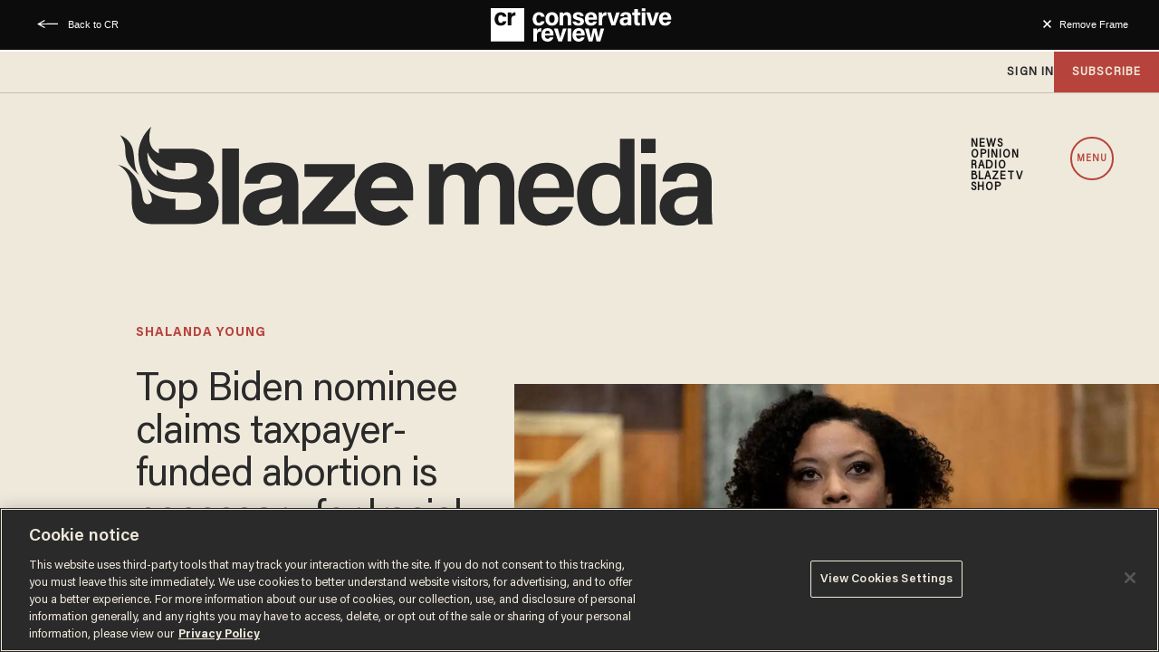

--- FILE ---
content_type: text/html; charset=utf-8
request_url: https://www.theblaze.com/news/shalanda-young-abortion-hyde-amendment
body_size: 101965
content:
<!DOCTYPE html><!-- Powered by RebelMouse. https://www.rebelmouse.com --><html lang="en"><head prefix="og: https://ogp.me/ns# article: https://ogp.me/ns/article#"><script type="application/ld+json">{"@context":"https://schema.org","@type":"NewsArticle","articleSection":"News","author":{"@type":"Person","description":"Chris is a staff writer for Blaze News. He resides in Charlotte, North Carolina. You can reach him at cenloe@blazemedia.com.","identifier":"19285110","image":{"@type":"ImageObject","url":"https://www.theblaze.com/media-library/eyJhbGciOiJIUzI1NiIsInR5cCI6IkpXVCJ9.eyJpbWFnZSI6Imh0dHBzOi8vYXNzZXRzLnJibC5tcy82MjMwOTI4NS9vcmlnaW4ucG5nIiwiZXhwaXJlc19hdCI6MTgxMjQwMzU4OH0.6wxGOq1NSuzBrWWbABq09kWkRRMikQksZKgvJiaIPck/image.png?width=210"},"name":"Chris Enloe","url":"https://www.theblaze.com/u/chrisenloe"},"dateModified":"2023-09-12T17:41:35Z","datePublished":"2021-03-14T17:45:00Z","description":"'...eliminating the Hyde Amendment is a matter of economic and racial justice'","headline":"Top Biden nominee claims taxpayer-funded abortion is necessary for 'racial justice'","image":[{"@type":"ImageObject","height":600,"url":"https://www.theblaze.com/media-library/image.jpg?id=25822608&width=1200&height=600&coordinates=0%2C0%2C0%2C33","width":1200},{"@type":"ImageObject","height":1200,"url":"https://www.theblaze.com/media-library/image.jpg?id=25822607&width=1200&height=1200&coordinates=202%2C0%2C261%2C0","width":1200},{"@type":"ImageObject","height":1500,"url":"https://www.theblaze.com/media-library/image.jpg?id=25822607&width=2000&height=1500&coordinates=113%2C0%2C172%2C0","width":2000},{"@type":"ImageObject","height":700,"url":"https://www.theblaze.com/media-library/image.jpg?id=25822607&width=1245&height=700&coordinates=0%2C0%2C51%2C0","width":1245}],"keywords":["omb","joe biden","senate","abortion","hyde amendment","shalanda young","Politics"],"mainEntityOfPage":{"@id":"https://www.theblaze.com/news/shalanda-young-abortion-hyde-amendment","@type":"WebPage"},"publisher":{"@type":"Organization","logo":{"@type":"ImageObject","url":"https://www.theblaze.com/media-library/eyJhbGciOiJIUzI1NiIsInR5cCI6IkpXVCJ9.eyJpbWFnZSI6Imh0dHBzOi8vYXNzZXRzLnJibC5tcy8zMDc1MjEwMC9vcmlnaW4ucG5nIiwiZXhwaXJlc19hdCI6MTc5MTc4MDQxMn0.bI-17D_g6-542o9Bn12397WNLerDvEKiWDgwmQkkWaQ/image.png?width=210"},"name":"Blaze Media"},"thumbnailUrl":"https://www.theblaze.com/media-library/image.jpg?id=25822607&amp;width=210","url":"https://www.theblaze.com/news/shalanda-young-abortion-hyde-amendment"}</script><style>article, aside, details, figcaption, figure, footer, header, hgroup, nav, section{display:block;}html{-webkit-text-size-adjust:100%;-ms-text-size-adjust:100%;}body{margin:0;}body, button, input, select, textarea{;}::-moz-selection{background:#145a7c;color:#fff;text-shadow:none;}::selection{background:#145a7c;color:#fff;text-shadow:none;}:focus{outline:5px auto #2684b1;}a:hover, a:active{outline:0;}q:before, q:after{content:"";content:none;}ul, ol{margin:1em 0;padding:0 0 0 40px;}nav ul, nav ol{list-style:none;list-style-image:none;margin:0;padding:0;}img{border:0;-ms-interpolation-mode:bicubic;vertical-align:middle;}svg:not(:root){overflow:hidden;}form{margin:0;}button, input{line-height:normal;}button, input[type="button"], input[type="reset"], input[type="submit"]{cursor:pointer;-webkit-appearance:button;}input[type="search"]::-webkit-search-decoration{-webkit-appearance:none;}button::-moz-focus-inner, input::-moz-focus-inner{border:0;padding:0;}input:invalid, textarea:invalid{background-color:#fccfcc;}.hidden{visibility:hidden;display:none !important;}.visuallyhidden.focusable:active, .visuallyhidden.focusable:focus{clip:auto;height:auto;margin:0;overflow:visible;position:static;width:auto;}.clearfix:before, .clearfix:after{content:"";}.clearfix:after{clear:both;}.clearfix{zoom:1;}html{font-size:16px;font-family:acumin-pro-semi-condensed;line-height:1.4;color:#2a2a2a;font-weight:normal;}body, button, input, select, textarea{font-family:acumin-pro-semi-condensed;color:#2a2a2a;}.col, body{font-size:1.6rem;line-height:1.4;}a{color:#2a2a2a;text-decoration:none;}a:hover{color:#2a2a2a80;text-decoration:none;}.with-primary-color:hover{color:#2a2a2a80;}.js-tab, .js-keep-reading, .js-toggle{cursor:pointer;}button:focus, input[type="text"], input[type="email"]{outline:0;}audio, canvas, iframe, img, svg, video{vertical-align:middle;max-width:100%;}.main{position:relative;overflow:hidden;}.display-block{display:block;}.cover-all{position:absolute;width:100%;height:100%;}.fa{font-family:FontAwesome, fontawesome-mini !important;}.fa.fa-instagram{font-size:1.15em;}.fa-googleplus:before{content:"";}.post-partial, .overflow-visible{overflow:visible !important;}.js-scroll-trigger{display:block;width:100%;}.color-inherit:hover, .color-inherit{color:inherit;}.h1, .h2{margin:0;padding:0;font-size:1em;font-weight:normal;}.runner-spinner:before{content:"";display:block;padding-top:100%;}.ad-tag{text-align:center;}.ad-tag__inner{display:inline-block;}.sm-mt-0:not(:empty):before, .sm-mt-1:not(:empty):before, .sm-mt-2:not(:empty):before, .sm-mb-0:not(:empty):after, .sm-mb-1:not(:empty):after, .sm-mb-2:not(:empty):after, .md-mt-0:not(:empty):before, .md-mt-1:not(:empty):before, .md-mt-2:not(:empty):before, .md-mb-0:not(:empty):after, .md-mb-1:not(:empty):after, .md-mb-2:not(:empty):after, .lg-mt-0:not(:empty):before, .lg-mt-1:not(:empty):before, .lg-mt-2:not(:empty):before, .lg-mb-0:not(:empty):after, .lg-mb-1:not(:empty):after, .lg-mb-2:not(:empty):after{content:"";display:block;overflow:hidden;}.sm-mt-0:not(:empty):before{margin-bottom:0;}.sm-mt-1:not(:empty):before{margin-bottom:-10px;}.sm-mt-1 > *{margin-top:10px;}.sm-mt-2:not(:empty):before{margin-bottom:-20px;}.sm-mb-0:not(:empty):after{margin-top:0;}.sm-mb-1:not(:empty):after{margin-top:-10px;}.sm-mb-1 > *{margin-bottom:10px;}.sm-mb-2:not(:empty):after{margin-top:-20px;}.sm-mb-2 > *{margin-bottom:20px;}@media (min-width: 768px){.md-mt-0:not(:empty):before{margin-bottom:0;}}@media (min-width: 768px){.md-mt-1:not(:empty):before{margin-bottom:-10px;}}@media (min-width: 768px){.md-mt-2:not(:empty):before{margin-bottom:-20px;}}@media (min-width: 768px){.md-mb-0:not(:empty):after{margin-top:0;}}@media (min-width: 768px){.md-mb-1:not(:empty):after{margin-top:-10px;}}@media (min-width: 768px){.md-mb-2:not(:empty):after{margin-top:-20px;}}@media (min-width: 1024px){.lg-mt-0:not(:empty):before{margin-bottom:0;}}@media (min-width: 1024px){.lg-mt-1:not(:empty):before{margin-bottom:-10px;}}@media (min-width: 1024px){.lg-mt-2:not(:empty):before{margin-bottom:-20px;}}@media (min-width: 1024px){.lg-mb-0:not(:empty):after{margin-top:0;}}@media (min-width: 1024px){.lg-mb-1:not(:empty):after{margin-top:-10px;}}@media (min-width: 1024px){.lg-mb-2:not(:empty):after{margin-top:-20px;}}.mb-2 > *{margin-bottom:20px;}.mb-2 > :last-child{margin-bottom:0;}.v-sep > *{margin-bottom:20px;}@media (min-width: 768px){.v-sep > *{margin-bottom:40px;}}.v-sep > :last-child{margin-bottom:0;}@media only screen and (min-width: 768px){.hide-tablet-and-desktop{display:none !important;}}.row.px10{margin-left:-10px;margin-right:-10px;}.row.px10 > .col{padding-left:10px;padding-right:10px;}.row{margin-left:auto;margin-right:auto;overflow:hidden;}.row:after{content:"";display:table;clear:both;}.row:not(:empty){margin-bottom:-20px;}.col{margin-bottom:20px;}@media (min-width: 768px){.col{margin-bottom:40px;}}@media (min-width: 768px){.row:not(:empty){margin-bottom:-40px;}}.row .col{float:left;box-sizing:border-box;}.widget{position:relative;box-sizing:border-box;}.widget:hover .widget__headline a{;}.widget__headline{font-family:acumin-pro-semi-condensed;color:#2a2a2a;cursor:pointer;}.widget__headline-text{font-family:inherit;color:inherit;word-break:break-word;}.image, .widget__image{background-position:center;background-repeat:no-repeat;background-size:cover;display:block;z-index:0;}.widget__product-buy-btn:hover{color:#fff;}.rebellt-item.parallax.has-description:before, .rebellt-item.parallax.has-description:after{content:"";display:block;padding-bottom:100%;}.rebellt-item.parallax.has-description.is--mobile:before, .rebellt-item.parallax.has-description.is--mobile:after{padding-bottom:90vh;}.rebellt-ecommerce--btn:hover{color:#fff;}.rebelbar.skin-simple .rebelbar__menu-toggle:hover{color:#2a2a2a80;}.rebelbar.skin-simple .rebelbar__section-link:hover{color:#2a2a2a80;}.menu-global{display:none;width:100%;position:fixed;z-index:3;color:#fff;background-color:#1a1a1a;height:100%;font-size:1.8rem;overflow-y:auto;overflow-x:hidden;line-height:1.6em;}@media (min-width: 768px){.menu-global{display:block;max-width:320px;top:0;-webkit-transform:translate(-320px);transform:translate(-320px);transform:translate3d(-320px, 0, 0);}}@media (min-width: 768px){.menu-global, .all-content-wrapper{transition:transform .2s cubic-bezier(.2, .3, .25, .9);}}.menu-overlay{position:fixed;top:-100%;left:0;height:0;width:100%;cursor:pointer;visibility:hidden;opacity:0;transition:opacity .2s;}.rm-embed-container.rm-embed-tiktok blockquote > section:before{content:"";display:block;width:100%;height:300px;border-radius:8px;}.logo__image, .image-element__img, .rm-lazyloadable-image{max-width:100%;height:auto;}.sharebar a:hover{text-decoration:none;color:#fff;}.sharebar.with-first-button-caption:not(.enable-panel) .share:first-child:after{content:"Share";padding-left:5px;vertical-align:middle;}.share-media-panel-pinit_share:hover{opacity:.9;}@media (min-width: 768px){.sharebar.with-first-button-caption:not(.enable-panel) .share:first-child:after{content:"Share this story";padding-left:10px;vertical-align:middle;text-transform:uppercase;}}.action-btn{display:block;font-size:1.6rem;color:#2a2a2a;cursor:pointer;border:2px solid #2a2a2a;border-color:#2a2a2a;border-radius:2px;line-height:1em;padding:1.6rem;font-weight:700;text-align:center;}.action-btn:hover{color:#2a2a2a80;border:2px solid #2a2a2a80;border-color:#2a2a2a80;}.search-form__text-input:focus, .search-form__submit:focus{border:0;-webkit-box-shadow:none;-moz-box-shadow:none;box-shadow:none;outline:0;}.search-widget{position:relative;}.search-widget__input, .search-widget__submit{border:none;padding:0;margin:0;color:#2a2a2a;background:none;font-size:inherit;line-height:inherit;}.social-links__link{display:inline-block;line-height:0;border-radius:50%;text-align:center;position:relative;vertical-align:middle;color:#fff;}.social-links__link:hover{color:#fff;}.social-links__link > span{position:absolute;top:0;left:0;right:0;bottom:0;margin:auto;height:1em;}.subscription-widget .social-links__link:hover{color:#2a2a2a80;border-color:#2a2a2a80;background:none;}.newsletter-element__submit:hover{opacity:.9;}.social-tab-i .share-fb:after, .social-tab-i .share-tw:after{content:none;}.social-tab-i .icons-share.fb:before{content:"";}.social-tab-i .icons-share.tw:before{content:"";}.social-tab-i .icons-share.pt:before{content:"";}.social-tab-i .icons-share.tl:before{content:"";}.social-tab-i .icons-share.em:before{content:"";}.social-tab-i .icons-share.sprite-shares-close:before{content:"";}.social-tab-i .icons-share.sprite-shares-share:before{content:"";}@media only screen and (min-width: 769px){.share-tab-img:hover .social-tab-i{display:block;}}.posts-custom .posts-wrapper:after{content:"";display:block;margin-bottom:-20px;}.posts-custom .widget{margin-bottom:20px;width:100%;}.posts-custom .widget__headline, .posts-custom .social-date{display:block;}.posts-custom .social-date{color:#a4a2a0;font-size:1.4rem;}.posts-custom[data-attr-layout_headline] .widget{vertical-align:top;}.posts-custom .posts-wrapper{margin-left:0;margin-right:0;}.posts-custom .widget{display:inline-block;}.posts-custom article{margin:0;box-sizing:border-box;font-size:1.6rem;line-height:1.4;}.posts-custom .widget__headline{font-size:1em;font-weight:700;word-wrap:break-word;}.posts-custom .widget__section{display:block;}.posts-custom .widget__head{position:relative;}.posts-custom .widget__subheadline *{display:inline;}.posts-custom .main-author__avatar, .posts-custom .social-author__avatar{float:left;border-radius:50%;margin-right:8px;height:30px;width:30px;min-width:30px;overflow:hidden;position:relative;}.posts-custom .main-author__name, .posts-custom .social-author__name{color:#1f1f1f;font-size:1.4rem;font-weight:700;line-height:1.4;display:inline;overflow:hidden;text-overflow:ellipsis;white-space:nowrap;position:relative;}.posts-custom .main-author__name:hover, .posts-custom .social-author__name:hover, .posts-custom .main-author__social-name:hover, .posts-custom .social-author__social-name:hover{color:#2a2a2a80;}.posts-custom[data-attr-layout_carousel] .posts-wrapper:after{margin-bottom:0 !important;}.posts-custom .slick-arrow:before{position:absolute;left:0;right:0;width:13px;bottom:0;top:0;margin:auto;height:16px;}.posts-custom .slick-arrow:hover{background:#2a2a2a80;opacity:1;}.posts-custom .slick-dots .slick-active button, .posts-custom .slick-dots button:hover{background:#2a2a2a80;}.posts-custom{font-family:acumin-pro-semi-condensed;}.posts-custom a{word-wrap:break-word;}.posts-custom .widget__shares{margin-left:-10px;margin-right:-10px;font-size:0;}.posts-custom .widget__shares .share{display:inline-block;padding:5px;line-height:0;width:25px;height:25px;border-radius:50%;margin:0 10px;font-size:1.5rem;text-align:center;position:relative;vertical-align:middle;color:#fff;}.posts-custom .widget__shares .share:hover{color:#fff;}.posts-custom .widget__shares i{position:absolute;top:0;left:0;right:0;bottom:0;margin:auto;height:1em;}.widget__shares button.share, .social-tab-buttons button.share{box-sizing:content-box;}.post-splash-custom .widget__shares .share:hover{color:#fff;}.post-authors__fb-like[fb-xfbml-state="rendered"]:before{content:"Like us on Facebook";line-height:20px;display:inline-block;vertical-align:middle;margin-right:15px;}.post-pager__btn:hover{background:#2a2a2a80;color:#fff;}.post-pager__btn:hover .fa{padding:0 5px;}.list{display:block;padding:0;}.list__item{display:inline-block;padding:1em;}.widget__head .rm-lazyloadable-image{width:100%;}.share-plus:hover{background-color:#aaa;}.share-facebook, .share-fb{background-color:#1777f2;}.share-facebook:hover, .share-fb:hover{background-color:#318bff;}.share-twitter, .share-tw{background-color:#50abf1;}.share-twitter:hover, .share-tw:hover{background-color:#00a8e5;}.share-apple:hover{background-color:#333;}.share-linkedin:hover{background:#006da8;}.share-pinterest:hover{background:#bb2020;}.share-googleplus:hover{background-color:#c73c26;}.share-email{background-color:#5e7286;}.share-email:hover{background:#48596b;}.share-tumblr:hover{background-color:#243c53;}.share-sms:hover{background-color:#fd7e14;}.share-instagram{background-color:#3f729b;}.share-instagram:hover{background-color:#4b88b9;}.share-youtube{background-color:#cd201f;}.share-youtube:hover{background-color:#ea2524;}.share-linkedin:hover{background-color:#005d8e;}.share-slack:hover{background-color:#0077b5;}.share-openid:hover{background-color:#e6881c;}.share-copy-link{background-color:#159397;}@font-face {font-family: Acumin Pro;font-weight: 400;font-style: normal;font-display: swap;src: url("https://partners.rebelmouse.com/theblaze/Acumin+Pro+Book.woff2") format("woff2");}@font-face {font-family: Acumin Pro;font-weight: 600;font-style: normal;font-display: swap;src: url("https://partners.rebelmouse.com/theblaze/Acumin+Pro+Semibold.woff2") format("woff2");}@font-face {font-family: Acumin Pro;font-weight: 700;font-style: normal;font-display: swap;src: url("https://partners.rebelmouse.com/theblaze/Acumin+Pro+Bold.woff2") format("woff2");}@font-face {font-family: Acumin Pro SemiCondensed;font-weight: 400;font-style: normal;font-display: swap;src: url("https://partners.rebelmouse.com/theblaze/acumin-pro-semi-condensed.woff2") format("woff2");}@font-face {font-family: Merriweather;font-weight: 400;font-style: normal;font-display: swap;unicode-range: U+??, U+131, U+152-153, U+2BB-2BC, U+2C6, U+2DA, U+2DC, U+304, U+308, U+329, U+2000-206F, U+2074, U+20AC, U+2122, U+2191, U+2193, U+2212, U+2215, U+FEFF, U+FFFD;src: url("https://fonts.gstatic.com/s/merriweather/v30/u-440qyriQwlOrhSvowK_l5-fCZM.woff2") format("woff2");}:root{--primary-accent-color:#b7443c;--additional-color:#e0dcd4;--black-color:#1a1a1a;--white-color:#fff;--background-color:#efe9dc;--sticky-menu-background-color:#1a1a1a;--dark-background-color:#2a2a2a;--frontier-background-color:#131313;--align-red-color:#eb002b;--breaking-news-color:#9d3932;--fearless-black-color:#131313;--fearless-orange-color:#ff7500;--return-blue-color:#06f;--faith-green-color:#0d9b8a;--frontier-gold-color:#af9150;--blaze-red-color:#b7443c;--primary-text-color:#2a2a2a;--secondary-text-color:#656565;--tertiary-text-color:#8e8e8e;--primary-line-height:100%;--secondary-line-height:120%;--tertiary-line-height:115%;--quaternary-line-height:130%;--primary-font-family:"Acumin Pro", sans-serif;--secondary-font-family:"Acumin Pro SemiCondensed", sans-serif;--tertiary-font-family:"Merriweather", serif;--vertical-spacing-between-modules:32px;--vertical-spacing-between-modules-mobile:32px;--vertical-spacing-between-modules-tablet:40px;--vertical-spacing-between-modules-desktop:100px;--horizontal-spacing-between-columns:50px;--horizontal-spacing-between-columns-tablet:24px;--vertical-spacing-between-module-items:32px;--horizontal-spacing-between-module-items:32px;--vertical-spacing-between-post-items:12px;--horizontal-spacing-between-post-items:16px;--horizontal-spacing-between-current-post-items:26px;--regular-container-width:1026px;--large-container-width:1350px;--container-min-padding:20px;--container-min-padding-tablet:40px;--container-min-padding-desktop:110px;--splash-post-mobile-adjustment-margin:-15px;}@media (min-width: 627px) and (max-width: 767px){:root{--vertical-spacing-between-modules:40px;}}@media (min-width: 768px) and (max-width: 991px){:root{--vertical-spacing-between-modules:32px;--horizontal-spacing-between-current-post-items:60px;}}@media (min-width: 992px){:root{--vertical-spacing-between-modules:40px;--horizontal-spacing-between-current-post-items:60px;}}@media (min-width: 1780px){:root{--vertical-spacing-between-modules:100px;}}.main, .row{overflow:initial;}.main{background-color:var(--background-color);}.clearfix:before, .clearfix:after{display:none;}body *{box-sizing:border-box;}button{padding:0;margin:0;border:0;background:none;}.sm-mb-2:not(:empty):after, .row:not(:empty), .col, .sm-mb-1 > *, .sm-mt-1:not(:empty):before, .sm-mb-1:not(:empty):after, .posts-custom .posts-wrapper:after, .mb-2 > *, .v-sep > *, .sm-mb-2 > *{margin-bottom:0;margin-top:0;}.sm-mb-2:not(:empty):after, .sm-mt-1:not(:empty):before, .sm-mb-1:not(:empty):after, .posts-custom .posts-wrapper:after, .sm-mb-2:not(:empty):after, .sm-mt-1:not(:empty):before, .sm-mb-1:not(:empty):after, .posts-custom .posts-wrapper:after{display:none;}.sm-mb-2:not(:empty):after, .row:not(:empty), .col, .sm-mb-1 > *, .sm-mt-1:not(:empty):before, .sm-mb-1:not(:empty):after, .posts-custom .posts-wrapper:after, .mb-2 > *, .sm-mt-1 > *{margin-top:0;margin-bottom:0;}.posts-custom:before, .posts-custom:after, .posts-wrapper:after, .posts-wrapper:before, .posts-custom article:before, .posts-custom article:not(:empty):after, .posts-custom article > .row:after, .posts-custom article > .row:before, .posts-custom .widget__body:after, .posts-custom .widget__body:before, .posts-custom .widget.col:after, .sm-mb-1:not(:empty):after, .row:after{display:none;}.posts-custom .widget, .posts-custom .widget .col, .posts-custom .widget__body, .posts-custom .widget__headline, .posts-custom .widget__head{margin:0;padding:0;}.widget > article .row{overflow:visible;margin:0;}.widget .row .col{float:none;margin:0;}.list{margin-left:0;margin-right:0;}.social-links__link{padding:0;height:32px;width:32px;background:var(--primary-color);font-size:18px;margin:0 5px;}a, t .btn, input, button{transition:all .1s;}p{margin:0 0 1em;}p:last-child{margin:0;}body{background-color:var(--background-color);font-family:var(--primary-font-family);color:var(--primary-text-color);font-size:16px;line-height:var(--primary-line-height);}.widget .widget__headline, .text-medium{color:var(--primary-text-color, #2a2a2a);font-family:var(--primary-font-family);font-weight:500;font-size:25px;line-height:var(--secondary-line-height);letter-spacing:-.556px;}.article .body-description h3, .text-article-h3{font-family:var(--secondary-font-family);font-weight:700;font-size:25px;line-height:var(--primary-line-height);letter-spacing:0;text-transform:capitalize;}.article .body-description, .text-article-paragraph-medium{font-family:var(--tertiary-font-family);font-weight:400;font-size:16px;line-height:var(--primary-line-height);letter-spacing:0;text-transform:none;}.widget .widget__section, .post-tags-primary-link, .text-article-cards-primary-tag{font-family:var(--primary-font-family);font-weight:700;font-size:16px;line-height:var(--secondary-line-height);letter-spacing:0;text-transform:uppercase;}.widget .social-date, .text-article-cards-date{color:var(--tertiary-text-color, #8e8e8e);font-family:var(--secondary-font-family);font-weight:500;font-style:normal;font-size:10px;line-height:var(--primary-line-height);letter-spacing:.5px;margin-bottom:0;text-transform:none;}.widget .social-author__name, .text-article-cards-author_name{align-self:flex-end;font-family:var(--primary-font-family);font-weight:700;font-style:normal;font-size:12px;line-height:var(--secondary-line-height);letter-spacing:.695px;text-transform:uppercase;text-wrap:balance;}.btn, .btn-wrapper > .text-element, .text-buttons{font-size:14px;font-family:var(--primary-font-family);font-weight:700;line-height:var(--secondary-line-height);letter-spacing:0;text-transform:uppercase;}@media (min-width: 480px){.widget .widget__headline, .text-medium{font-size:45px;letter-spacing:-1px;}}@media (min-width: 768px){.widget .widget__headline, .text-medium{font-size:30px;letter-spacing:-.1px;}}@media (min-width: 768px) and (max-width: 991px){.widget .widget__headline, .text-medium{font-size:45px;letter-spacing:-1px;}}@media (min-width: 992px){.widget .widget__headline, .text-medium{font-size:25px;letter-spacing:-.556px;}}@media (min-width: 1780px){.widget .widget__headline, .text-medium{font-size:45px;letter-spacing:-1px;}}@media (min-width: 1780px){.widget .social-author__name, .text-article-cards-author_name{font-size:16px;letter-spacing:1px;}}a, a:hover .links-hover-color, .widget .social-author__name, .widget .social-author__name:hover, .links-color{color:var(--primary-accent-color);}.widget .widget__headline, .widget .widget__subheadline, .module-headline__text, .primary-text-color{color:var(--primary-text-color);}.widget .social-author, .widget .social-date, .widget .social-author__name:before, .photo-credit, .photo-caption, .rm-breadcrumb__item:last-child .rm-breadcrumb__link, .tertiary-text-color{color:var(--tertiary-text-color);}.widget .widget__section, .post-tags-primary-link, .text-color-primary-accent-color, .text-color-secondary-accent-color{color:var(--additional-color);}.btn, .btn-wrapper > .text-element, .white-text-color{color:var(--primary-accent-color);}.btn, .btn-wrapper > .text-element{background-color:#0000;}@media (pointer: fine){.btn:hover, .btn-wrapper > .text-element:hover{background-color:var(--primary-accent-color);border:1px solid var(--primary-accent-color);color:var(--white-color) !important;}}.container{max-width:var(--regular-container-width);margin:0 auto;padding:0 clamp(1.25rem, .3551rem + 4.4743vw, 2.5rem);box-sizing:border-box;}.container.wide{max-width:var(--large-container-width);}@media (min-width: 768px) and (max-width: 991px){.container{padding-left:clamp(2.5rem, .3475rem + 4.4843vw, 3.125rem);padding-right:clamp(2.5rem, .3475rem + 4.4843vw, 3.125rem);}}@media (min-width: 992px){.container{padding:0;width:clamp(48rem, 2.2081rem + 73.8579vw, 84.375rem);}}@media (min-width: 992px){.container.article__header-container{width:unset;}}@media (min-width: 1780px){.container{padding:0;}}.btn, .btn-wrapper > .text-element{border:1px solid var(--primary-accent-color, #b7443c);border-radius:0;display:inline-block;font-family:var(--primary-font-family);font-size:14px;font-style:normal;font-weight:500;padding:12px 10px;text-align:center;text-transform:capitalize;}.btn:hover, .btn a:hover, .btn-wrapper > .text-element:hover{text-decoration:none;}.btn.button-load-more{align-items:center;display:flex;font-size:clamp(.875rem, .7408rem + .6711vw, 1.0625rem);height:40px;justify-content:center;margin:40px auto;max-width:685px;padding:10px;width:100%;}.arrow-right .text-element:after{content:"";width:10px;display:inline-block;height:10px;margin-left:10px;background:url("data:image/svg+xml,<svg%20xmlns=\"https://www.w3.org/2000/svg\"%20width=\"12\"%20height=\"11\"%20viewBox=\"0%200%2012%2011\"%20fill=\"none\"><path%20d=\"M6.00001%200.165955L5.1159%201.0472L8.61473%204.54095H0.983765V5.79095H8.61473L5.1159%209.28471L6.00001%2010.166L11.0163%205.16595L6.00001%200.165955Z\"%20fill=\"white\"/></svg>") center no-repeat;}.widget__shares.share-panel button.share{box-sizing:border-box;}@media (min-width: 768px){.btn.button-load-more{font-size:17px;max-width:500px;}}@media (min-width: 1780px){.btn.button-load-more{margin:60px auto;}}.posts-custom .posts-wrapper{font-size:inherit;line-height:1;display:grid;grid-row-gap:var(--vertical-spacing-between-module-items);grid-column-gap:var(--horizontal-spacing-between-module-items);}.widget .widget__head .rm-lazyloadable-image{-webkit-filter:grayscale();filter:grayscale();mix-blend-mode:multiply;opacity:.9;transition:all .4s ease-in;}.widget:hover .widget__head .rm-lazyloadable-image{filter:grayscale(0);opacity:1;}.widget .widget__body{align-items:center;column-gap:24px;display:flex;flex-wrap:wrap;padding:24px 12px;margin:0;row-gap:12px;}.widget .widget__headline{cursor:auto;width:100%;}.widget .widget__subheadline{width:100%;}.widget:hover .widget__headline a{color:var(--primary-accent-color);}.widget .widget__section, .post-tags-primary-link{text-transform:uppercase;border-bottom:2px solid var(--primary-color);}.widget .social-author__avatar{display:none;height:30px;width:30px;margin-right:10px;}.widget .social-author, .widget .social-date{display:inline-flex;align-items:center;margin:0;}.widget .social-author{flex-wrap:wrap;}.all-stories .widget .social-author__name:not(:first-of-type):before{color:var(--primary-accent-color);content:" & ";white-space:pre;}.widget .widget__body > .social-author, .widget .widget .social-date{width:auto;margin:0;}.widget .share-tab-img:hover .social-tab-buttons{display:none;}.photo-credit, .photo-caption{margin:0;padding:0;display:inline;font-size:14px;}.photo-caption:after{content:" ";}.photo-credit{font-size:12px;}.widget.is-exclusive .widget__headline-text:before{color:var(--primary-accent-color);}.widget .custom-field-breaking + .widget__headline .widget__headline-text:before{content:"Breaking | ";color:var(--primary-accent-color);display:inline-block;}.with-logo .social-date{flex-grow:1;}.with-logo .widget__section{display:none;font-size:0;}.with-logo .widget__section[href*="/fearless/"], .with-logo .widget__section[href*="/align/"], .with-logo .widget__section[href*="/return/"], .with-logo .widget__section[href*="/abide/"], .with-logo .widget__section[href*="/frontier/"]{display:flex;justify-content:flex-end;}.with-logo .widget__section[href*="/fearless/"]:after, .with-logo .widget__section[href*="/align/"]:after, .with-logo .widget__section[href*="/return/"]:after, .with-logo .widget__section[href*="/abide/"]:after, .with-logo .widget__section[href*="/frontier/"]:after{background-size:contain;background-position:center;background-repeat:no-repeat;content:"";display:block;}.with-logo.all-stories .widget__section:after{background-image:url("data:image/svg+xml,%3Csvg%20xmlns='http://www.w3.org/2000/svg'%20width='369'%20height='131'%20viewBox='0%200%20369%20131'%20fill='none'%3E%3Cmask%20id='mask0_431_12242'%20style='mask-type:luminance'%20maskUnits='userSpaceOnUse'%20x='0'%20y='0'%20width='131'%20height='131'%3E%3Cpath%20fill-rule='evenodd'%20clip-rule='evenodd'%20d='M0%200H130.31V130.309H0V0Z'%20fill='white'/%3E%3C/mask%3E%3Cg%20mask='url(%23mask0_431_12242)'%3E%3Cpath%20fill-rule='evenodd'%20clip-rule='evenodd'%20d='M117.915%2087.4405C115.031%2094.2585%20110.902%20100.383%20105.643%20105.643C100.383%20110.902%2094.2585%20115.032%2087.4405%20117.915C80.3845%20120.9%2072.8865%20122.413%2065.1545%20122.413C57.4225%20122.413%2049.9245%20120.9%2042.8675%20117.915C36.0505%20115.032%2029.9265%20110.902%2024.6665%20105.643C19.4065%20100.383%2015.2775%2094.2585%2012.3935%2087.4405C9.40951%2080.3835%207.89551%2072.8855%207.89551%2065.1545C7.89551%2057.4225%209.40951%2049.9245%2012.3935%2042.8675C15.2775%2036.0505%2019.4065%2029.9265%2024.6665%2024.6665C29.9265%2019.4065%2036.0505%2015.2775%2042.8675%2012.3935C49.9245%209.40951%2057.4225%207.89551%2065.1545%207.89551C72.8865%207.89551%2080.3845%209.40951%2087.4405%2012.3935C94.2585%2015.2775%20100.383%2019.4065%20105.643%2024.6665C110.902%2029.9265%20115.031%2036.0505%20117.915%2042.8675C120.9%2049.9245%20122.413%2057.4225%20122.413%2065.1545C122.413%2072.8855%20120.9%2080.3835%20117.915%2087.4405ZM125.187%2039.7915C121.906%2032.0335%20117.209%2025.0655%20111.227%2019.0835C105.244%2013.1005%2098.2755%208.40351%2090.5175%205.12151C82.4815%201.72251%2073.9485%20-0.000488281%2065.1545%20-0.000488281C56.3605%20-0.000488281%2047.8275%201.72251%2039.7925%205.12151C32.0325%208.40351%2025.0655%2013.1005%2019.0835%2019.0835C13.1015%2025.0655%208.40351%2032.0335%205.12151%2039.7915C1.72351%2047.8275%20-0.000488281%2056.3605%20-0.000488281%2065.1545C-0.000488281%2073.9485%201.72351%2082.4815%205.12151%2090.5165C8.40351%2098.2755%2013.1015%20105.244%2019.0835%20111.226C25.0655%20117.209%2032.0325%20121.906%2039.7925%20125.188C47.8275%20128.586%2056.3605%20130.309%2065.1545%20130.309C73.9485%20130.309%2082.4815%20128.586%2090.5175%20125.188C98.2755%20121.906%20105.244%20117.209%20111.227%20111.226C117.209%20105.244%20121.906%2098.2755%20125.187%2090.5165C128.586%2082.4815%20130.31%2073.9485%20130.31%2065.1545C130.31%2056.3605%20128.586%2047.8275%20125.187%2039.7915Z'%20fill='%232A2A2A'/%3E%3C/g%3E%3Cpath%20fill-rule='evenodd'%20clip-rule='evenodd'%20d='M38.3192%2058.6619C31.5002%2049.6099%2039.6762%2036.5359%2024.5352%2029.4209C30.0422%2037.5209%2027.3982%2039.8119%2029.0952%2046.6829C30.5822%2052.7059%2038.3192%2058.6619%2038.3192%2058.6619Z'%20fill='%232A2A2A'/%3E%3Cpath%20fill-rule='evenodd'%20clip-rule='evenodd'%20d='M67.9988%2062.3398C56.0588%2062.4428%2051.5188%2054.6528%2051.5188%2054.6528C51.1678%2057.9338%2052.2508%2059.9058%2052.2508%2059.9058C43.5368%2054.1438%2044.7748%2042.1178%2044.7748%2042.1178C49.5138%2055.5188%2065.4878%2055.9198%2065.4878%2055.9198V49.9928C65.4878%2049.9928%2067.3918%2049.9928%2074.0408%2050.0778C80.6898%2050.1628%2081.3288%2053.1628%2081.3258%2055.7508C81.3238%2058.3388%2079.9388%2062.2368%2067.9988%2062.3398ZM89.2238%2064.6838C89.2238%2064.6838%2094.6138%2061.4178%2093.9558%2052.8538C93.2988%2044.2898%2086.3218%2039.9008%2076.9138%2039.4608H53.4338C53.3188%2039.4608%2053.2278%2039.5528%2053.2278%2039.6668V43.0458C41.7988%2037.9218%2047.5108%2023.2168%2047.5108%2023.2168C41.3078%2028.5288%2037.8658%2036.8798%2038.0038%2043.8698C38.1418%2050.8598%2039.6298%2058.4748%2046.9098%2065.5738C53.9958%2072.4838%2070.2858%2071.9808%2070.2858%2071.9808C70.2858%2071.9808%2074.6858%2071.7318%2079.1838%2072.4878C83.6808%2073.2448%2085.1358%2076.0158%2084.1568%2080.5988C83.1788%2085.1818%2074.5998%2084.9028%2074.5998%2084.9028H65.4478V76.6818C65.4478%2076.6818%2061.9898%2077.0488%2057.6448%2076.1378L57.6428%2076.1338C56.9978%2075.9988%2056.3278%2075.8318%2055.6438%2075.6358C55.5278%2075.6018%2055.4138%2075.5718%2055.2978%2075.5358C51.9108%2074.5178%2048.1438%2072.6868%2044.7728%2069.4288C44.7728%2069.4288%2047.0778%2072.9098%2047.7958%2076.0008C48.2058%2077.7678%2048.0968%2079.4068%2046.7418%2080.1948L46.7448%2080.2068C46.7448%2080.2068%2041.9578%2083.0898%2040.9978%2074.8698C40.2308%2068.3098%2037.7558%2063.5868%2036.7878%2061.9478C35.7388%2060.2248%2034.5218%2058.6018%2033.1128%2057.2168C30.6868%2054.5018%2027.3448%2052.3028%2022.7378%2051.4618C22.7378%2051.4618%2033.0358%2055.6248%2033.0358%2070.5108V78.2278C33.0458%2078.4738%2033.0548%2078.7208%2033.0608%2078.9728C33.3968%2093.7738%2042.3438%2095.3098%2048.4028%2095.4948H48.4898H50.2108H78.9008C78.9008%2095.4948%2097.7088%2096.0718%2097.4278%2078.7058C97.2898%2070.2568%2091.8348%2066.0608%2089.2238%2064.6838Z'%20fill='%232A2A2A'/%3E%3Cpath%20fill-rule='evenodd'%20clip-rule='evenodd'%20d='M155.821%2053.7377C155.821%2049.4417%20155.821%2044.9507%20155.723%2041.1427H167.439C167.732%2042.5097%20167.927%2046.6107%20167.927%2048.1727C169.684%2044.6577%20173.785%2039.9717%20182.865%2039.9717C192.726%2039.9717%20199.561%2046.4147%20199.561%2059.3027V91.3267H187.454V60.6697C187.454%2054.4217%20185.209%2049.9297%20178.569%2049.9297C171.442%2049.9297%20167.927%2054.5187%20167.927%2063.7937V91.3267H155.821V53.7377Z'%20fill='%232A2A2A'/%3E%3Cpath%20fill-rule='evenodd'%20clip-rule='evenodd'%20d='M239.678%2061.0602C239.58%2054.3232%20236.652%2048.8562%20229.232%2048.8562C221.811%2048.8562%20218.784%2053.9332%20218.101%2061.0602H239.678ZM217.808%2068.7732C217.808%2076.2912%20221.616%2082.8332%20229.134%2082.8332C235.577%2082.8332%20237.628%2079.9042%20238.994%2076.6822H251.199C249.344%2082.9302%20243.876%2092.4982%20228.743%2092.4982C212.535%2092.4982%20205.604%2080.0012%20205.604%2066.9182C205.604%2051.3942%20213.512%2039.9712%20229.329%2039.9712C246.22%2039.9712%20251.883%2052.5662%20251.883%2064.4772C251.883%2066.1372%20251.883%2067.3092%20251.688%2068.7732H217.808Z'%20fill='%232A2A2A'/%3E%3Cpath%20fill-rule='evenodd'%20clip-rule='evenodd'%20d='M264.77%2041.1426C269.847%2062.4266%20272.678%2074.5336%20273.655%2080.3916H273.752C274.729%2075.1196%20276.876%2065.7466%20283.418%2041.1426H294.841C301.187%2067.1136%20303.14%2074.6316%20303.824%2079.8056H303.921C305.093%2074.5336%20306.752%2067.0156%20313.294%2041.1426H325.401L310.267%2091.3266H297.282C292.888%2072.5806%20289.666%2060.1816%20288.592%2053.9326H288.495C287.617%2059.9856%20284.296%2072.6786%20279.415%2091.3266H266.332L251.98%2041.1426H264.77Z'%20fill='%232A2A2A'/%3E%3Cpath%20fill-rule='evenodd'%20clip-rule='evenodd'%20d='M337.291%2076.4862C338.463%2080.9772%20341.978%2083.5162%20347.738%2083.5162C353.597%2083.5162%20355.842%2081.2702%20355.842%2077.7552C355.842%2073.9482%20353.597%2072.3852%20345.687%2070.4332C329.969%2066.6252%20327.235%2061.7432%20327.235%2054.8112C327.235%2047.4892%20332.409%2039.9712%20346.762%2039.9712C361.212%2039.9712%20366.484%2047.9772%20366.973%2054.9092H355.353C354.865%2052.5662%20353.206%2048.6602%20346.273%2048.6602C340.807%2048.6602%20339.146%2051.1992%20339.146%2053.8352C339.146%2056.6662%20340.904%2058.1312%20349.398%2060.1812C365.605%2063.8912%20368.241%2069.4562%20368.241%2076.8772C368.241%2085.2732%20361.7%2092.4982%20347.348%2092.4982C332.8%2092.4982%20326.552%2085.3712%20325.38%2076.4862H337.291Z'%20fill='%232A2A2A'/%3E%3C/svg%3E");height:18px;width:51px;}.with-logo .widget__section[href*="/fearless/"]:after{background-image:url("data:image/svg+xml,%3Csvg%20xmlns='http://www.w3.org/2000/svg'%20width='58'%20height='13'%20viewBox='0%200%2058%2013'%20fill='none'%3E%3Cpath%20fill-rule='evenodd'%20clip-rule='evenodd'%20d='M46.5113%2012.09C48.9627%2012.09%2050.6891%2010.0011%2050.6891%207.636C50.6891%206.20799%2049.808%205.46597%2049.1098%204.87795C48.6516%204.49207%2048.2722%204.17251%2048.2722%203.76894C48.2722%203.32008%2048.7728%203.00933%2049.1872%203.00933C49.9295%203.00933%2050.5165%203.64809%2050.8272%204.26958L51.2588%200.747793C50.6028%200.385255%2049.8777%200.160828%2049.1181%200.160828C46.9256%200.160828%2045.182%202.267%2045.182%204.39043C45.182%205.9012%2046.0618%206.66599%2046.7522%207.26602C47.1978%207.65334%2047.5644%207.972%2047.5644%208.37834C47.5644%208.93077%2047.0637%209.24152%2046.5631%209.24152C45.7517%209.24152%2045.1647%208.63729%2044.7677%207.98127L44.3188%2011.5894C45.0093%2011.9001%2045.7517%2012.09%2046.5113%2012.09ZM3.97352%207.35983L3.40382%2011.8829H0.348145L1.76377%200.368038H7.1673L6.83929%203.07843H4.49143L4.28426%204.75301H6.47675L6.14874%207.35983H3.97352ZM12.8385%209.12072L12.5105%2011.8829H6.81345L8.22907%200.368038H13.9261L13.5808%203.07843H10.9567L10.7496%204.75301H13.1147L12.7867%207.35983H10.4388L10.2144%209.12072H12.8385ZM16.1445%2011.8829L16.5761%2010.4155H18.6304L18.6822%2011.8829H21.8415L20.8574%200.368038H17.1112L12.9679%2011.8829H16.1445ZM17.2837%207.96409H18.5784C18.5612%207.51523%2018.5439%207.06638%2018.5439%206.61752V5.11558C18.5439%204.67569%2018.5594%204.22804%2018.5749%203.78304L18.5749%203.7829L18.5749%203.78247C18.5825%203.56402%2018.59%203.3462%2018.5957%203.13026C18.5393%203.34882%2018.4887%203.57025%2018.4379%203.79221L18.4379%203.79228C18.3643%204.11381%2018.2906%204.43645%2018.1986%204.75305C18.0743%205.18117%2017.9556%205.6093%2017.8368%206.03743L17.8368%206.03762C17.6586%206.67977%2017.4805%207.32193%2017.2837%207.96409ZM25.6482%2011.8829C25.8553%2010.2947%2026.0625%208.70639%2026.2006%207.10087C26.2524%207.32528%2026.2999%207.54538%2026.3473%207.76548C26.3948%207.9856%2026.4423%208.20573%2026.4941%208.43017C26.647%209.11333%2026.818%209.79047%2026.9893%2010.4687L26.9894%2010.4688L26.9894%2010.4689L26.9894%2010.4691L26.9895%2010.4692L26.9895%2010.4694C27.1082%2010.9393%2027.227%2011.4096%2027.34%2011.8829H30.6546L28.9628%207.10087C30.4475%206.47938%2031.1035%205.23639%2031.1035%203.6654C31.1035%201.1449%2029.3944%200.368038%2027.1328%200.368038H24.0081L22.5925%2011.8829H25.6482ZM26.4076%205.70251H26.6148C27.4607%205.70251%2028.0476%204.85659%2028.0476%204.06246C28.0476%203.19928%2027.5297%202.95759%2026.7529%202.95759L26.4076%205.70251ZM36.8953%2011.8829L37.2233%209.12072H34.9273L35.9976%200.368038H32.9419L31.5263%2011.8829H36.8953ZM43.6887%209.12072L43.3607%2011.8829H37.6637L39.0793%200.368038H44.7763L44.4311%203.07843H41.807L41.5998%204.75301H43.9649L43.6369%207.35983H41.2891L41.0646%209.12072H43.6887ZM57.4304%207.636C57.4304%2010.0011%2055.704%2012.09%2053.2526%2012.09C52.493%2012.09%2051.7506%2011.9001%2051.0601%2011.5894L51.509%207.98127C51.906%208.63729%2052.493%209.24152%2053.3044%209.24152C53.805%209.24152%2054.3057%208.93077%2054.3057%208.37834C54.3057%207.972%2053.9391%207.65334%2053.4935%207.26602C52.8031%206.66599%2051.9233%205.9012%2051.9233%204.39043C51.9233%202.267%2053.6669%200.160828%2055.8594%200.160828C56.619%200.160828%2057.3441%200.385255%2058.0001%200.747793L57.5685%204.26958C57.2578%203.64809%2056.6708%203.00933%2055.9285%203.00933C55.5141%203.00933%2055.0135%203.32008%2055.0135%203.76894C55.0135%204.17251%2055.3929%204.49207%2055.8511%204.87795C56.5493%205.46597%2057.4304%206.20799%2057.4304%207.636Z'%20fill='%232A2A2A'/%3E%3C/svg%3E");height:12px;width:57px;}.with-logo .widget__section[href*="/align/"]:after{background-image:url("data:image/svg+xml,%3Csvg%20xmlns='http://www.w3.org/2000/svg'%20width='243'%20height='90'%20viewBox='0%200%20243%2090'%20fill='none'%3E%3Cg%20clip-path='url(%23clip0_110_28835)'%3E%3Cpath%20d='M37.1501%2069.2501L33.5001%2053.3201H17.9201L14.5401%2069.2501H0.390137L16.4101%204.81006H34.4801L52.1001%2069.2501H37.1501ZM19.7001%2042.6401H31.3601L25.4801%2016.4701H25.2101L19.6901%2042.6401H19.7001Z'%20fill='%232a2a2a'/%3E%3Cpath%20d='M97.3902%2060.0801V69.25H54.4902V60.0801H69.7102V11.21H54.4902V2.05005H83.1502V60.0801H97.3902Z'%20fill='%232a2a2a'/%3E%3Cpath%20d='M146.57%2060.08V69.25H102.6V60.08H119.51V32.04H102.6V22.87H132.95V60.07H146.57V60.08ZM116.75%207.83C116.75%202.76%20119.69%200%20124.76%200C129.83%200%20132.95%202.76%20132.86%207.83C132.86%2012.99%20129.92%2015.84%20124.76%2015.84C119.6%2015.84%20116.75%2012.99%20116.75%207.83Z'%20fill='%232a2a2a'/%3E%3Cpath%20d='M148.58%2078.5C148.58%2074.05%20151.87%2071.02%20157.3%2070.13V69.86C152.85%2068.44%20150.54%2065.77%20150.54%2062.03C150.54%2057.49%20153.92%2054.46%20157.66%2051.71C153.39%2049.22%20150.81%2044.95%20150.81%2039.07C150.81%2029.28%20157.75%2021.98%20172.35%2021.98C178.49%2021.98%20181.96%2022.87%20185.7%2024.92C186.5%2021.63%20188.99%2017.98%20193.89%2017.98C195.22%2017.98%20196.03%2018.07%20197.36%2018.51V27.05L189.88%2027.94C192.64%2030.97%20193.88%2034.7%20193.88%2038.53C193.88%2048.85%20186.58%2055.08%20172.7%2055.08C168.25%2055.08%20165.76%2054.72%20163.09%2054.1C162.29%2054.9%20161.49%2055.97%20161.49%2057.22C161.49%2058.64%20162.29%2059.8%20165.76%2059.89L181.16%2060.42C191.4%2060.69%20197.27%2064.34%20197.27%2073.59C197.27%2084.98%20186.41%2089.25%20171.99%2089.25C153.39%2089.25%20148.58%2084.71%20148.58%2078.48V78.5ZM184.63%2075.92C184.63%2073.61%20183.38%2072%20177.87%2071.83L163.27%2071.47C161.58%2072.81%20160.42%2074.14%20160.42%2076.01C160.42%2079.57%20165.67%2080.99%20173.06%2080.99C179.47%2080.99%20184.63%2079.66%20184.63%2075.92ZM182.05%2038.54C182.05%2033.47%20178.93%2030.97%20172.97%2030.97C167.01%2030.97%20163.36%2033.11%20163.36%2038.45C163.36%2043.08%20166.03%2046.02%20172.71%2046.02C178.58%2046.02%20182.05%2043.26%20182.05%2038.54Z'%20fill='%232a2a2a'/%3E%3Cpath%20d='M201.13%2069.2499V22.8699H213.23V29.1899L213.85%2029.3699C216.97%2025.7199%20221.42%2021.8899%20229.34%2021.8899C238.86%2021.8899%20242.78%2027.4099%20242.78%2037.7299V69.2399H229.34V40.4899C229.34%2034.9699%20228.36%2032.5699%20223.73%2032.5699C219.55%2032.5699%20216.34%2034.7999%20214.56%2036.3099V69.2399H201.12L201.13%2069.2499Z'%20fill='%232a2a2a'/%3E%3C/g%3E%3Cdefs%3E%3CclipPath%20id='clip0_110_28835'%3E%3Crect%20width='242.39'%20height='89.27'%20fill='white'%20transform='translate(0.390137)'/%3E%3C/clipPath%3E%3C/defs%3E%3C/svg%3E");height:14px;width:40px;}.with-logo .widget__section[href*="/return/"]:after{background-image:url("data:image/svg+xml,%3Csvg%20xmlns='http://www.w3.org/2000/svg'%20width='310'%20height='58'%20viewBox='0%200%20310%2058'%20fill='none'%3E%3Cg%20clip-path='url(%23clip0_110_28811)'%3E%3Cpath%20d='M41%204.1C45.1%206.97%2047.97%2011.89%2047.97%2018.04C47.97%2024.19%2046.15%2027.84%2044.05%2030.49C42.03%2033.03%2039.75%2034.38%2038.55%2035.1L51.26%2056.58H29.94L20.92%2037.72H18.54V56.58H0V0H24.6C31.57%200%2036.9%201.23%2041%204.1ZM27.22%2022.8C28.12%2022.14%2029.27%2021.32%2029.27%2018.86C29.27%2016.4%2028.02%2015.61%2027.22%2015.01C26.38%2014.38%2025.17%2013.94%2023.12%2013.94H18.45V23.78H23.12C25.17%2023.78%2026.48%2023.37%2027.22%2022.8Z'%20fill='%232A2A2A'/%3E%3Cpath%20d='M93.4002%200V14.6H71.6702V20.75H92.1702V35.26H71.6702V41.82H94.2202V56.58H53.2202V0H93.4002Z'%20fill='%232A2A2A'/%3E%3Cpath%20d='M96.6299%2014.43V0H141.81V14.43H128.44V56.58H109.91V14.43H96.6299Z'%20fill='%232A2A2A'/%3E%3Cpath%20d='M165.73%2039.36C166.96%2040.59%20168.6%2041.41%20171.06%2041.41C173.52%2041.41%20175.16%2040.59%20176.39%2039.36C177.62%2038.13%20178.19%2036.49%20178.19%2033.21V0H196.89V32.39C196.89%2041.41%20194.84%2046.74%20190.74%2050.84C186.64%2054.94%20180.08%2057.48%20171.06%2057.48C162.04%2057.48%20155.48%2054.94%20151.38%2050.84C147.28%2046.74%20145.23%2041.41%20145.23%2032.39V0H163.84V33.21C163.84%2036.57%20164.5%2038.13%20165.73%2039.36Z'%20fill='%232A2A2A'/%3E%3Cpath%20d='M243.22%204.1C247.32%206.97%20250.19%2011.89%20250.19%2018.04C250.19%2024.19%20248.37%2027.84%20246.27%2030.49C244.25%2033.03%20241.97%2034.38%20240.77%2035.1L253.48%2056.58H232.16L223.14%2037.72H220.76V56.58H202.23V0H226.83C233.8%200%20239.13%201.23%20243.23%204.1H243.22ZM229.44%2022.8C230.34%2022.14%20231.49%2021.32%20231.49%2018.86C231.49%2016.4%20230.24%2015.61%20229.44%2015.01C228.6%2014.38%20227.39%2013.94%20225.34%2013.94H220.67V23.78H225.34C227.39%2023.78%20228.7%2023.37%20229.44%2022.8Z'%20fill='%232A2A2A'/%3E%3Cpath%20d='M275.52%200L291.92%2031.57C291.92%2031.57%20291.51%2025.42%20291.51%2021.32V0H309.55V56.58H290.28L273.06%2025.01C273.06%2025.01%20273.47%2031.16%20273.47%2035.26V56.58H255.43V0H275.52Z'%20fill='%232A2A2A'/%3E%3C/g%3E%3Cdefs%3E%3CclipPath%20id='clip0_110_28811'%3E%3Crect%20width='309.55'%20height='57.48'%20fill='white'/%3E%3C/clipPath%3E%3C/defs%3E%3C/svg%3E");height:12px;width:66px;}.with-logo .widget__section[href*="/abide/"]:after{background-image:url("data:image/svg+xml,%3Csvg%20width='467'%20height='155'%20viewBox='0%200%20467%20155'%20fill='none'%20xmlns='http://www.w3.org/2000/svg'%3E%3Cg%20clip-path='url(%23clip0_1920_47518)'%3E%3Ctitle%3EFaith%3C/title%3E%3Cpath%20d='M35.48%2030.865C35.76%2030.885%2036.15%2030.545%2036.62%2030.045C37.64%2028.925%2038.84%2027.805%2040.16%2026.805C43.98%2023.875%2048.57%2021.785%2053.58%2021.085C61.26%2020.065%2069.63%2021.955%2073.71%2027.815C74.32%2028.655%2074.86%2029.575%2074.65%2030.535C74.16%2032.215%2072.92%2034.685%2072.2%2036.285C71.97%2036.685%2071.71%2037.145%2071.2%2037.185C55.45%2029.455%2037.34%2036.165%2032.28%2052.265C31.31%2055.405%2031.26%2059.695%2032.66%2062.515C33.28%2063.465%2034.19%2062.265%2034.73%2061.765C39.43%2056.515%2048.28%2054.655%2054.98%2057.545C56.71%2058.255%2060.31%2060.275%2060.84%2061.735C54.5%2076.025%2036.15%20117.055%2034.54%20120.585C18.82%20123.845%204.83999%20133.405%200.209994%20146.785C-0.140006%20147.765%20-0.150006%20148.545%201.21999%20147.975C7.79999%20144.905%2014.77%20143.175%2022.27%20142.955C33.88%20142.605%2045.01%20145.875%2054.04%20152.385C54.87%20152.935%2055.16%20152.885%2055.64%20152.335C58.78%20149.105%2073.66%20133.795%2075.68%20131.695C80.46%20126.235%2081.49%20127.985%2075.44%20123.075C75%20122.745%2074.47%20122.395%2073.95%20122.755C72.63%20123.385%2070.62%20127.455%2068.39%20126.145C62.22%20122.895%2055.23%20120.755%2047.61%20120.215C46.77%20120.105%2045.06%20120.295%2045.45%20119.265C46.91%20116.115%2052.43%20103.355%2053.48%20101.405C53.88%20101.175%2054.23%20101.345%2054.91%20101.295C62.42%20101.295%2099.5%20101.275%20101.52%20101.305C101.63%20101.325%20101.7%20101.355%20101.76%20101.455C101.93%20101.785%20102.54%20103.445%20103.51%20105.925C107.83%20116.595%20112.33%20129.605%20115.04%20134.925C117.66%20140.245%20126.93%20153.145%20139.37%20154.045C140.6%20154.045%20140.9%20153.405%20141.71%20152.225C143.23%20150.015%20145.82%20146.255%20147.44%20143.895C148.5%20142.375%20148.8%20141.665%20149.94%20141.485C151.12%20141.265%20152.7%20141.325%20154%20141.345C163.26%20141.665%20171.61%20145.495%20177.45%20151.455C178.35%20152.475%20179.62%20153.165%20180.83%20152.085C191.92%20142.955%20213.19%20138.995%20229.32%20142.645C230%20142.785%20231.04%20142.995%20231.39%20142.435C231.6%20142.145%20231.72%20141.705%20231.75%20141.315C231.74%20134.395%20231.75%2081.995%20231.85%2072.785C234.44%2069.975%20237.68%2066.655%20238.98%2062.925C239.23%2062.065%20238.8%2061.805%20237.77%2061.985C236.36%2062.265%20234.82%2062.545%20233.34%2062.595C224.62%2063.045%20216.77%2058.165%20212.18%2051.085C211.74%2050.485%20211.49%2050.295%20211.13%2050.485C208.2%2052.235%20190.65%2063.135%20187.76%2064.885C186.5%2065.675%20183.62%2067.445%20182.51%2068.105C182.29%2068.235%20181.83%2068.515%20181.88%2068.075C182.18%2059.475%20181.24%2026.265%20182.32%2018.355C182.59%2015.785%20185.03%2011.725%20183.31%209.625C183.18%209.475%20183.05%209.415%20182.91%209.435C180.59%2010.195%20158.91%2018.515%20151.96%2021.105C151.63%2021.255%20151.55%2021.445%20151.49%2021.945C151.43%2022.705%20151.41%2023.615%20151.56%2024.375C151.73%2025.205%20152.48%2025.105%20153.55%2025.905C154.18%2026.365%20154.73%2026.955%20155.16%2027.605C155.9%2028.635%20156.29%2030.165%20156.35%2031.155C156.42%2035.165%20156.35%20118.865%20156.35%20122.945C155.68%20123.435%20154.28%20123.595%20153.42%20123.835C147.26%20125.265%20140.27%20121.865%20137.65%20115.695C130.1%2096.995%20107.13%2042.015%2099.58%2022.225C97.59%2016.735%2094.67%2010.465%2089.88%206.575C83.76%202.195%2074.58%200.834998%2068.15%200.944998C57.82%200.804998%2046.48%204.145%2040.23%2011.785C36.37%2016.425%2033.74%2022.465%2034.7%2028.615C34.83%2029.435%2034.79%2030.485%2035.41%2030.845H35.48V30.865ZM64.3%2077.615C68.19%2068.595%2075.17%2053.215%2079.4%2043.675C80.21%2044.895%2091.66%2075.305%2092.6%2077.455C92.63%2077.555%2092.63%2077.605%2092.58%2077.635C90.8%2077.735%2088.93%2077.635%2085.61%2077.665C79.8%2077.645%2069.2%2077.715%2064.31%2077.635H64.3V77.615ZM204.28%20134.275C203.62%20134.435%20202.03%20134.705%20200.75%20135.005C199.17%20135.455%20197.49%20135.745%20196.23%20134.435C192.73%20131.115%20188.43%20128.475%20183.63%20126.875C183.09%20126.705%20182.33%20126.455%20181.93%20126.285C181.4%20126.055%20181.54%20125.865%20181.52%20125.385C181.52%20124.025%20181.52%20122.865%20181.52%20121.175C181.52%20110.035%20181.52%2084.965%20181.52%2079.325C181.57%2078.525%20181.23%2078.745%20182.65%2077.855C183.29%2077.455%20184.25%2076.855%20185.32%2076.185C187.41%2074.965%20190.45%2072.785%20192.19%2071.995C192.89%2071.845%20193.52%2072.365%20194.06%2072.745C195.09%2073.545%20195.93%2074.125%20196.98%2074.785C198.98%2076.085%20201.66%2077.295%20203.96%2078.025C204.51%2078.255%20204.74%2078.265%20204.79%2078.595C204.79%2081.395%20204.79%20106.205%20204.79%20121.705C204.79%20128.065%20204.79%20132.845%20204.79%20133.905C204.77%20134.115%20204.65%20134.135%20204.37%20134.235L204.28%20134.255V134.275Z'%20fill='%232A2A2A'/%3E%3Cpath%20d='M282.71%20131.825C281.49%20130.635%20280.93%20129.535%20280.81%20128.325C280.79%20117.425%20280.82%2088.305%20280.81%2078.795C280.81%2077.295%20280.81%2076.275%20280.81%2075.085C280.81%2074.625%20280.74%2074.495%20281.28%2073.985C281.6%2073.685%20282.1%2073.235%20282.48%2072.875C285.35%2070.175%20287.86%2066.685%20289.25%2062.835C289.74%2061.305%20287.85%2061.915%20286.87%2062.135C278.28%2063.895%20270.24%2059.075%20265.73%2051.525C265.23%2050.835%20265.02%2049.965%20264.29%2050.395C261.81%2052.115%20249%2060.955%20243.99%2064.495C243.3%2065.335%20244.78%2066.945%20245.65%2068.435C247.58%2071.275%20250.25%2073.835%20253.16%2075.725C253.8%2076.205%20254.06%2076.265%20254.12%2076.725C254.4%2082.835%20253.59%20118.895%20254.44%20133.245C255.45%20143.245%20263.26%20150.365%20274.24%20152.685C275.38%20152.855%20276.71%20153.415%20277.57%20152.655C280.25%20150.245%20293.97%20137.865%20297.02%20135.115C297.96%20134.465%20297.4%20133.585%20296.11%20133.485C292.4%20134.275%20286.54%20135.135%20282.85%20131.945L282.7%20131.815L282.71%20131.825Z'%20fill='%232A2A2A'/%3E%3Cpath%20d='M269.28%2042.835C275.74%2042.805%20281.59%2039.585%20285.42%2034.535C286.76%2033.135%20286.36%2031.625%20285.42%2029.975C284.88%2028.735%20283.66%2028.705%20282.43%2028.675C277.08%2028.275%20272.32%2024.935%20269.22%2020.005C268.86%2019.535%20268.44%2018.405%20267.9%2018.615C267.37%2018.935%20265.94%2019.965%20264.07%2021.245C261.15%2023.265%20257.16%2026.035%20254.25%2028.055C252.72%2029.125%20251.51%2029.935%20250.98%2030.345C250.83%2030.485%20250.75%2030.625%20250.76%2030.835C253.61%2037.595%20261.19%2042.855%20269.08%2042.835H269.27H269.28Z'%20fill='%232A2A2A'/%3E%3Cpath%20d='M351.63%2011.675C352.54%2015.495%20353.85%2019.045%20353.78%2022.665C353.68%2029.085%20353.74%2061.475%20353.72%2067.975C353.76%2068.415%20353.34%2068.165%20353.09%2068.025C352.29%2067.575%20349.81%2066.015%20348.76%2065.365C345.36%2063.265%20327.89%2052.445%20324.4%2050.315C324.04%2050.125%20323.79%2050.315%20323.35%2050.925C318.75%2058.035%20310.87%2062.945%20302.14%2062.495C300.66%2062.455%20299.09%2062.155%20297.7%2061.885C297.09%2061.785%20296.65%2061.825%20296.49%2062.095C296.32%2062.435%20296.51%2063.035%20296.71%2063.445C297.98%2066.175%20299.79%2068.725%20301.91%2070.895C302.61%2071.645%20303.63%2072.405%20303.7%2073.015C303.7%2082.165%20303.66%20134.775%20303.74%20141.605C303.77%20142.065%20303.89%20142.505%20304.18%20142.815C304.52%20143.165%20305.09%20143.135%20305.81%20143.005C309.63%20142.225%20313.74%20141.715%20317.97%20141.625C333.01%20141.045%20346.18%20146.065%20355.98%20152.985C356.77%20153.085%20357.5%20152.495%20358.05%20151.925C362.89%20146.935%20369.48%20143.395%20376.88%20142.145C377.78%20141.915%20379.34%20141.995%20379.34%20141.055C379.33%20136.935%20379.36%20119.915%20379.34%20113.035C379.27%20109.235%20379.39%2049.785%20379.34%2031.165C379.3%2029.415%20380.48%2026.685%20382.3%2025.545C383.42%2024.775%20384.1%2024.905%20384.2%2023.865C384.23%2022.945%20384.51%2021.525%20383.87%2020.885C381.25%2019.865%20361.58%2012.415%20354.56%209.75502C353.65%209.57502%20352.59%208.60502%20352.2%209.43502C351.79%2010.045%20351.65%2010.765%20351.64%2011.505V11.685L351.63%2011.675ZM353.16%20126.325C348.41%20127.775%20343.89%20130.075%20340.24%20133.275C339.17%20134.185%20338.22%20135.325%20336.98%20135.375C335.08%20135.345%20332.81%20134.525%20331.01%20134.275C330.65%20134.185%20330.48%20134.105%20330.43%20133.985C330.37%20131.285%20330.43%2092.245%20330.4%2081.235C330.4%2080.245%20330.4%2079.605%20330.4%2078.835C330.4%2078.535%20330.37%2078.405%20330.9%2078.185C334.59%2076.985%20338.22%2075.175%20341.11%2072.735C341.76%2072.195%20342.51%2071.595%20343.3%2072.125C345.22%2073.295%20351.2%2077.065%20352.93%2078.145C353.43%2078.505%20353.6%2078.475%20353.67%2078.825C353.73%2080.515%20353.64%20116.805%20353.67%20125.875C353.65%20126.105%20353.54%20126.165%20353.26%20126.285L353.17%20126.325H353.16Z'%20fill='%232A2A2A'/%3E%3Cpath%20d='M466.66%20127.065C466.63%20126.805%20466.46%20126.595%20466.24%20126.385C465.45%20125.665%20463.55%20124.135%20462.47%20123.255C462.03%20122.925%20461.5%20122.475%20460.93%20122.765C459.73%20123.335%20457.96%20126.265%20456.48%20126.485C455.8%20126.585%20455.07%20126.155%20454.43%20125.835C447.72%20122.355%20439.8%20120.275%20431.37%20120.125C430.18%20120.085%20428.8%20120.165%20427.68%20120.125C427.04%20120.085%20426.68%20119.935%20426.55%20119.495C426.32%20117.055%20426.53%20111.425%20426.46%20108.405C426.54%20107.255%20426.26%20106.925%20426.71%20106.425C429.28%20104.985%20462.52%2087.395%20465.6%2085.615C463.88%2081.295%20454.67%2063.155%20452.51%2058.515C451.24%2055.965%20448.76%2050.905%20447.79%2048.995C447.62%2048.655%20447.41%2048.385%20447.06%2048.335C432.47%2057.555%20414.34%2062.935%20395.25%2061.485C394.12%2061.445%20393.38%2061.645%20393.58%2062.645C394.32%2064.825%20395.68%2066.875%20397.25%2068.745C400.06%2072.105%20401.65%2076.315%20401.67%2080.695C401.72%2091.015%20401.58%20109.105%20401.65%20119.995C401.65%20122.895%20401.65%20124.955%20401.65%20127.275C401.6%20128.045%20401.86%20128.205%20401.16%20128.765C394.48%20133.525%20388.99%20139.895%20386.48%20147.245C386.17%20148.265%20386.48%20148.665%20387.73%20148.105C394.26%20145.045%20401.33%20143.345%20408.78%20143.125C418.61%20142.855%20427.8%20145.015%20436%20149.575C437.64%20150.475%20439.19%20151.525%20440.66%20152.535C441.49%20153.085%20441.84%20153.155%20442.25%20152.705C444.84%20150.025%20456.19%20138.395%20461.19%20133.235C462.36%20132.055%20462.89%20131.445%20464.24%20130.035C464.99%20129.155%20466.33%20128.185%20466.66%20127.165V127.075V127.065ZM426.92%2066.555C427.92%2066.265%20429.85%2065.835%20430.97%2065.555C431.74%2065.415%20432.09%2065.225%20432.38%2065.705C433.66%2068.395%20441.91%2085.785%20442.81%2087.705C442.91%2087.935%20442.89%2087.995%20442.62%2088.145C439.14%2089.925%20432.5%2093.325%20428.83%2095.205C427.68%2095.745%20427.17%2096.155%20426.51%2096.325C426.48%2096.305%20426.47%2096.265%20426.46%2096.205C426.45%2094.505%20426.45%2073.685%20426.46%2066.945C426.5%2066.765%20426.61%2066.695%20426.83%2066.605L426.93%2066.565L426.92%2066.555Z'%20fill='%232A2A2A'/%3E%3C/g%3E%3Cdefs%3E%3CclipPath%20id='clip0_1920_47518'%3E%3Crect%20width='466.66'%20height='153.11'%20fill='white'%20transform='translate(0%200.945007)'/%3E%3C/clipPath%3E%3C/defs%3E%3C/svg%3E");height:12px;width:36px;}.with-logo .widget__section[href*="/frontier/"]:after{background-image:url("data:image/svg+xml,<svg%20xmlns=\"http://www.w3.org/2000/svg\"%20width=\"84\"%20height=\"25\"%20viewBox=\"0%200%2084%2025\"%20fill=\"none\"><path%20d=\"M78.2882%2011.0866H77.4701V3.34057H78.2882C78.9174%203.34057%2079.1692%203.91208%2079.1692%204.95965V9.49939C79.1692%2010.5153%2078.9174%2011.0866%2078.2882%2011.0866ZM72.6249%2021.4995V24.1662H78.5402V21.4995H77.9424C77.5963%2021.4995%2077.4703%2021.3091%2077.4703%2020.8963V13.6264H78.2885C78.9176%2013.6264%2079.1694%2014.1979%2079.1694%2015.2136V21.5628C79.1694%2023.4676%2080.0503%2024.1659%2081.4348%2024.1659H83.8574V21.4993H83.3854C83.0393%2021.4993%2082.9133%2021.3088%2082.9133%2020.8961V15.5628C82.9133%2014.1977%2082.5672%2013.1184%2081.0885%2012.3565C82.5672%2011.6264%2082.9133%2010.547%2082.9133%209.21352V5.1182C82.9133%202.2611%2081.2773%200.673678%2078.6027%200.673678H72.6247V3.34034H73.2225C73.5686%203.34034%2073.6946%203.53077%2073.6946%203.94352V20.8961C73.6946%2021.3088%2073.5688%2021.4993%2073.2225%2021.4993H72.6247L72.6249%2021.4995ZM62.6512%2021.4995V24.1662H72.3734V14.5787H69.2271V20.4517C69.2271%2021.2772%2068.881%2021.4993%2068.3146%2021.4993H67.465V14.4516C67.465%2014.0389%2067.5908%2013.8485%2067.9371%2013.8485H69.6991V10.7374H67.9371C67.591%2010.7374%2067.465%2010.547%2067.465%2010.1342V3.34057H68.3146C68.881%203.34057%2069.2271%203.56288%2069.2271%204.38815V10.0071H72.3734V0.673901H62.6512V3.34057H63.249C63.5951%203.34057%2063.7211%203.531%2063.7211%203.94374V20.8963C63.7211%2021.3091%2063.5953%2021.4995%2063.249%2021.4995H62.6512ZM56.4842%2021.4995V24.1662H62.3995V21.4995H61.8017C61.4556%2021.4995%2061.3297%2021.3091%2061.3297%2020.8963V3.94374C61.3297%203.531%2061.4554%203.34057%2061.8017%203.34057H62.3995V0.673901H56.4842V3.34057H57.0821C57.4281%203.34057%2057.5541%203.531%2057.5541%203.94374V20.8963C57.5541%2021.3091%2057.4284%2021.4995%2057.0821%2021.4995H56.4842ZM46.9194%2021.4995V24.1662H53.4638V21.4995H52.5513C52.2053%2021.4995%2052.0793%2021.3091%2052.0793%2020.8963V3.34057H52.1737C52.7401%203.34057%2053.0862%203.56288%2053.0862%204.38815V10.0071H56.2325V0.673901H44.1505V10.0073H47.2969V4.38837C47.2969%203.56288%2047.6429%203.34079%2048.2094%203.34079H48.3037V20.8965C48.3037%2021.3093%2048.178%2021.4997%2047.8317%2021.4997H46.9192L46.9194%2021.4995ZM32.4152%2021.4995V24.1662H37.2606V21.4995H36.6628C36.3167%2021.4995%2036.1908%2021.3091%2036.1908%2020.8963V7.91196H36.2538L39.6832%2024.1659H42.8296V3.94374C42.8296%203.531%2042.9553%203.34057%2043.3016%203.34057H43.8994V0.673901H39.054V3.34057H39.6518C39.9979%203.34057%2040.1239%203.531%2040.1239%203.94374V11.7216H40.0609L37.7325%200.673901H32.415V3.34057H33.0128C33.3589%203.34057%2033.4849%203.531%2033.4849%203.94374V20.8963C33.4849%2021.3091%2033.3591%2021.4995%2033.0128%2021.4995H32.415H32.4152ZM28.1046%2020.0073C28.1046%2020.9597%2027.8529%2021.5312%2027.2551%2021.5312C26.6259%2021.5312%2026.3742%2020.9597%2026.3742%2020.0073V4.83255C26.3742%203.88019%2026.6259%203.30868%2027.2551%203.30868C27.8843%203.30868%2028.1046%203.88019%2028.1046%204.83255V20.0073ZM22.63%2019.6898C22.63%2022.7375%2024.3605%2024.4199%2027.2551%2024.4199C30.1498%2024.4199%2031.8488%2022.7373%2031.8488%2019.6898V5.15008C31.8488%202.10234%2030.1184%200.419922%2027.2551%200.419922C24.3918%200.419922%2022.63%202.10256%2022.63%205.15008V19.6898ZM16.4942%2011.0866H15.6761V3.34057H16.4942C17.1234%203.34057%2017.3751%203.91208%2017.3751%204.95965V9.49939C17.3751%2010.5153%2017.1234%2011.0866%2016.4942%2011.0866ZM10.8309%2021.4995V24.1662H16.7462V21.4995H16.1484C15.8023%2021.4995%2015.6763%2021.3091%2015.6763%2020.8963V13.6264H16.4944C17.1236%2013.6264%2017.3753%2014.1979%2017.3753%2015.2136V21.5628C17.3753%2023.4676%2018.2562%2024.1659%2019.6408%2024.1659H22.0634V21.4993H21.5913C21.2453%2021.4993%2021.1193%2021.3088%2021.1193%2020.8961V15.5628C21.1193%2014.1977%2020.7732%2013.1184%2019.2945%2012.3565C20.7732%2011.6264%2021.1193%2010.547%2021.1193%209.21352V5.1182C21.1193%202.2611%2019.4832%200.673678%2016.8087%200.673678H10.8307V3.34034H11.4285C11.7746%203.34034%2011.9005%203.53077%2011.9005%203.94352V20.8961C11.9005%2021.3088%2011.7748%2021.4993%2011.4285%2021.4993H10.8307L10.8309%2021.4995ZM0.857422%2021.4995V24.1662H7.37049V21.4995H6.1435C5.79742%2021.4995%205.67145%2021.3091%205.67145%2020.8963V14.4519C5.67145%2014.0391%205.7972%2013.8487%206.1435%2013.8487H7.90553V10.7376H6.1435C5.79742%2010.7376%205.67145%2010.5472%205.67145%2010.1344V3.34057H6.52097C7.08739%203.34057%207.43347%203.56288%207.43347%204.38815V10.0071H10.5798V0.673901H0.857422V3.34057H1.45522C1.80131%203.34057%201.92728%203.531%201.92728%203.94374V20.8963C1.92728%2021.3091%201.80153%2021.4995%201.45522%2021.4995H0.857422Z\"%20fill=\"%231A1A1A\"/></svg>");height:12px;width:42px;background-position:100%;}.with-lock:before{background-image:url("data:image/svg+xml,%3Csvg%20xmlns='http://www.w3.org/2000/svg'%20width='45'%20height='45'%20viewBox='0%200%2045%2045'%20fill='none'%3E%3Cg%20clip-path='url(%23clip0_2165_10429)'%3E%3Cpath%20d='M22.4938%2044.9876C34.9168%2044.9876%2044.9876%2034.9168%2044.9876%2022.4938C44.9876%2010.0708%2034.9168%200%2022.4938%200C10.0708%200%200%2010.0708%200%2022.4938C0%2034.9168%2010.0708%2044.9876%2022.4938%2044.9876Z'%20fill='%23EFE9DC'/%3E%3Cpath%20d='M30.9707%2020.4736H13.459V33.1767H30.9707V20.4736Z'%20fill='%23B7443C'/%3E%3Cpath%20d='M30.9707%2033.1767H14.0415C13.7192%2033.1767%2013.459%2032.9165%2013.459%2032.5942V20.4736C13.459%2020.1514%2013.7192%2019.8911%2014.0415%2019.8911H30.9707C31.2929%2019.8911%2031.5532%2020.1514%2031.5532%2020.4736V32.5942C31.5532%2032.9165%2031.2929%2033.1767%2030.9707%2033.1767ZM14.2274%2032.4083H30.7724V20.6719H14.2274V32.4083Z'%20fill='%23B7443C'/%3E%3Cpath%20d='M29.2356%2020.6719H27.3147C27.104%2020.6719%2026.9305%2020.4984%2026.9305%2020.2878V17.4001C26.9305%2014.9586%2024.9476%2012.9757%2022.5061%2012.9757C20.0646%2012.9757%2018.0817%2014.9586%2018.0817%2017.4001V20.2878C18.0817%2020.4984%2017.9082%2020.6719%2017.6975%2020.6719H15.7765C15.5658%2020.6719%2015.3923%2020.4984%2015.3923%2020.2878V17.4001C15.3923%2013.4714%2018.5898%2010.2864%2022.5061%2010.2864C26.4224%2010.2864%2029.6198%2013.4838%2029.6198%2017.4001V20.2878C29.6198%2020.4984%2029.4463%2020.6719%2029.2356%2020.6719ZM27.6989%2019.9036H28.8514V17.4001C28.8514%2013.9052%2026.001%2011.0548%2022.5061%2011.0548C19.0112%2011.0548%2016.1607%2013.9052%2016.1607%2017.4001V19.9036H17.3133V17.4001C17.3133%2014.5373%2019.6432%2012.2073%2022.5061%2012.2073C25.3689%2012.2073%2027.6989%2014.5373%2027.6989%2017.4001V19.9036Z'%20fill='%23B7443C'/%3E%3Cpath%20d='M22.4938%2011.0547C18.9989%2011.0547%2016.1484%2013.9051%2016.1484%2017.4V19.9035H17.301V17.4C17.301%2014.5372%2019.6309%2012.2073%2022.4938%2012.2073C25.3566%2012.2073%2027.6866%2014.5372%2027.6866%2017.4V19.9035H28.8392V17.4C28.8392%2013.9051%2025.9887%2011.0547%2022.4938%2011.0547Z'%20fill='%23B7443C'/%3E%3Cpath%20d='M22.4937%2029.9298C21.7501%2029.9298%2021.1428%2029.3225%2021.1428%2028.5789V24.5015C21.1428%2023.7579%2021.7501%2023.1506%2022.4937%2023.1506C23.2373%2023.1506%2023.8446%2023.7579%2023.8446%2024.5015V28.5789C23.8446%2029.3225%2023.2373%2029.9298%2022.4937%2029.9298Z'%20fill='%23EFE9DC'/%3E%3C/g%3E%3Cdefs%3E%3CclipPath%20id='clip0_2165_10429'%3E%3Crect%20width='45'%20height='45'%20fill='white'/%3E%3C/clipPath%3E%3C/defs%3E%3C/svg%3E");background-size:contain;background-position:center;background-repeat:no-repeat;content:"";display:block;position:absolute;z-index:1;}.with-lock--small .with-lock:before{height:20px;left:6px;top:6px;width:20px;}.with-lock--medium .with-lock:before, .with-lock--large .with-lock:before{height:clamp(1.25rem, .1314rem + 5.5928vw, 2.8125rem);left:clamp(.375rem, 3.132vw - .2514rem, 1.25rem);top:clamp(.375rem, 3.132vw - .2514rem, 1.25rem);width:clamp(1.25rem, .1314rem + 5.5928vw, 2.8125rem);}@media (min-width: 768px){.with-lock--medium .widget__head:before{height:35px;left:15px;top:15px;width:35px;}}@media (min-width: 992px){.with-logo.all-stories .widget__section:after{height:clamp(1.3125rem, .211rem + 1.7766vw, 2.1875rem);margin-bottom:clamp(.5625rem, .3265rem + .3807vw, .75rem);width:clamp(3.5625rem, .4153rem + 5.0761vw, 6.0625rem);}}@media (min-width: 992px){.with-logo .widget__section[href*="/fearless/"]:after{height:clamp(.8125rem, .1044rem + 1.1421vw, 1.375rem);width:clamp(3.5625rem, .4153rem + 5.0761vw, 6.0625rem);}}@media (min-width: 992px){.with-logo .widget__section[href*="/frontier/"]:after{height:clamp(1rem, .5279rem + .7614vw, 1.375rem);width:clamp(3.5625rem, .4153rem + 5.0761vw, 6.0625rem);}}@media (min-width: 992px){.with-logo .widget__section[href*="/align/"]:after{;}}@media (min-width: 992px){.with-logo .widget__section[href*="/align/"]:after{height:clamp(1.0625rem, .3544rem + 1.1421vw, 1.625rem);width:clamp(2.875rem, .8293rem + 3.2995vw, 4.5rem);}}@media (min-width: 992px){.module--all-stories .with-logo .widget__section[href*="/align/"]:after{height:clamp(1.1875rem, 2.1574vw - .1501rem, 2.25rem);width:clamp(3.125rem, 5.0761vw - .0222rem, 5.625rem);}}@media (min-width: 992px){.with-logo .widget__section[href*="/return/"]:after{height:clamp(.6875rem, 1.1421vw - .0206rem, 1.25rem);width:clamp(3.5625rem, .4153rem + 5.0761vw, 6.0625rem);}}@media (min-width: 992px){.with-logo .widget__section[href*="/abide/"]:after{height:clamp(.6875rem, 1.1421vw - .0206rem, 1.25rem);width:clamp(2.125rem, .2367rem + 3.0457vw, 3.625rem);}}.topbar{background:#000;}.topbar_elements_wrap{display:flex;align-items:center;justify-content:space-between;}.topbar_row_2{display:none;}.site-title{line-height:0;margin:0 auto;width:fit-content;}.navbar{display:inline-flex;}.topbar{background-color:var(--background-color);}.topbar__inner{display:flex;flex-direction:column;padding-top:28px;row-gap:24px;}.topbar__main{display:flex;flex-direction:column;row-gap:24px;}@media (min-width: 768px){.topbar__main .hamburger__toggle{display:none;}}@media (min-width: 768px){.topbar__inner{padding-top:clamp(1.75rem, 1.3195rem + .8969vw, 1.875rem);}}@media (min-width: 768px){.topbar_row_2{display:flex;}}@media (min-width: 767px) and (max-width: 991px){.topbar_elements_wrap.topbar_row_2 .navbar__inner .hamburger__toggle{display:block;}}@media (min-width: 992px){.topbar__inner{align-items:flex-start;flex-direction:row;justify-content:space-between;padding-top:clamp(1.75rem, 3.0457vw - .1383rem, 3.25rem);}}@media (min-width: 992px){.topbar_row_2{align-items:flex-start;}}@media (min-width: 1780px){.topbar_elements_wrap{justify-content:space-between;grid-column-gap:var(--horizontal-spacing-between-module-items);}}@media (min-width: 1780px){.topbar_row_1{max-width:904px;}}@media (min-width: 1780px){.topbar_row_2{display:flex;}}.login-bar .list{display:flex;}.login-bar .list__item{color:var(--primary-text-color);font-family:var(--secondary-font-family);font-feature-settings:"clig" off, "liga" off;font-size:13px;font-style:normal;font-weight:600;letter-spacing:1.1px;line-height:var(--primary-line-height);margin:0;text-transform:uppercase;cursor:pointer;}.login-bar .list__item--first:hover{color:var(--primary-accent-color);}@media (min-width: 768px){.login-bar__inner{border-bottom:1px solid #c8bfb0;height:46px;padding:0 clamp(2.5rem, .3475rem + 4.4843vw, 3.125rem);}}@media (min-width: 768px){.login-bar .list{align-items:center;column-gap:47px;height:100%;justify-content:flex-end;}}@media (min-width: 768px){.login-bar .list__item{align-items:center;display:flex;height:100%;padding:0;}}@media (min-width: 768px){.login-bar .list__item:last-child{background-color:var(--primary-accent-color);color:var(--background-color);padding:0 20px;}}@media (min-width: 768px){.login-bar .list__item:last-child:hover{background-color:var(--dark-background-color);}}@media (min-width: 992px){.login-bar .list{column-gap:20px;margin:0 auto;}}@media (min-width: 992px){.login-bar__inner{padding:0;}}@media (min-width: 992px){.login-bar.visible ~ .floating__container{top:clamp(5.125rem, 2.4499rem + 4.3147vw, 7.25rem) !important;}}@media (min-width: 992px){.login-bar.visible ~ .floating-logo{top:clamp(4.9375rem, 1.9477rem + 4.8223vw, 7.3125rem) !important;}}.site-title svg{height:auto;}.hamburger__toggle{color:var(--primary-accent-color);font-family:var(--secondary-font-family);font-size:13px;font-style:normal;font-weight:600;letter-spacing:1.1px;line-height:100%;text-align:right;margin:0;}.topbar__main{width:100%;}.topbar__main > .hamburger__toggle{align-self:flex-end;}@media (min-width: 992px){.topbar__main{position:relative;right:20px;}}@media (min-width: 992px) and (max-width: 1779px){.topbar_row_1{max-width:67%;}}.navbar{border-bottom:1px solid #131313;border-top:1px solid #131313;justify-content:center;width:100%;}.navbar__inner{column-gap:32px;display:flex;justify-content:center;padding:10px 0;width:100%;}.navbar__inner .text-element{color:#131313;font-family:var(--secondary-font-family);font-size:13px;font-style:normal;font-weight:600;line-height:var(--primary-line-height);letter-spacing:1.1px;}.navbar__inner .text-element:hover{color:var(--primary-accent-color);}@media (min-width: 768px) and (max-width: 991px){.navbar__inner{padding:clamp(.75rem, 1.7937vw - .111rem, 1rem) 0;}}@media (min-width: 768px) and (max-width: 991px){.navbar__inner .text-element, .hamburger__toggle{font-family:var(--primary-font-family);font-size:clamp(.8125rem, 2.2422vw - .2637rem, 1.125rem);}}@media (min-width: 992px){.navbar{border:none;justify-content:flex-end;min-width:125px;}}@media (min-width: 992px){.navbar__inner{flex-direction:column;margin-bottom:9px;padding:clamp(.625rem, 1.0152vw - .0044rem, 1.125rem) 0;row-gap:6px;width:auto;}}@media (min-width: 992px){.navbar__inner .text-element{font-size:clamp(.75rem, .6713rem + .1269vw, .8125rem);}}@media (min-width: 992px){.navbar__inner .hamburger__toggle{display:none;}}@media (min-width: 1780px){.navbar{flex-grow:1;}}.topbar__sticky{align-items:center;background-color:var(--black-color);display:flex;justify-content:space-between;padding:16px 20px;position:fixed;top:-59px;transition:top .3s;width:100%;z-index:4;}.topbar__sticky svg{height:22px;width:134px;}.site-logo--sticky{margin-top:-5px;max-width:134px;width:100%;}.hamburger__toggle--sticky{color:var(--additional-color);}@media (min-width: 768px){.site-logo--sticky{max-width:192px;}}@media (min-width: 768px){.topbar__sticky svg{height:32px;width:192px;}}@media (min-width: 992px){.topbar__sticky{display:none;}}.main{right:0;transition:right .6s;}.hamburger{width:100%;background-color:var(--dark-background-color);color:var(--additional-color);transition:right .6s;font-size:24px;position:fixed;top:0;height:100dvh;overflow:auto;padding:clamp(1.875rem, .8907rem + 4.9217vw, 3.25rem);right:-100%;z-index:19;}.menu-open-overlay{position:fixed;left:0;height:0;width:100%;cursor:pointer;visibility:hidden;opacity:0;transition:opacity .2s;top:0;}.hamburger_inner{display:flex;flex-direction:column;row-gap:32px;}.hamburger_inner > *{margin-bottom:var(--vertical-spacing-between-module-items);}.hamburguer__header{align-items:center;display:flex;justify-content:space-between;margin-bottom:0;}.hamburguer__logo{width:clamp(10rem, 6.1074rem + 19.4631vw, 15.4375rem);}.hamburger .hamburger__toggle{height:40px;width:40px;}.hamburger .hamburger__toggle > svg{height:40px;width:40px;}.hamburguer__main{display:flex;flex-direction:column;margin-bottom:0;row-gap:clamp(1.375rem, .2117rem + 5.8166vw, 3rem);}.hamburger .search-widget{border:1px solid #8e8e8e66;display:flex;justify-content:space-between;padding:clamp(.375rem, 2.0134vw - .0277rem, .9375rem) 12px;position:relative;}.hamburger .search-widget:focus{border-color:var(--tertiary-text-color, #8e8e8e);}.hamburger .search-widget form{width:calc(100% - 32px);}.hamburger .search-widget__input{color:var(--additional-color);font-family:var(--primary-font-family);font-style:normal;font-size:clamp(.75rem, .3921rem + 1.7897vw, 1.25rem);font-weight:500;height:20px;letter-spacing:.741px;line-height:var(--primary-line-height);width:100%;}.hamburger .search-widget__submit{background:url("data:image/svg+xml,%3Csvg%20xmlns='http://www.w3.org/2000/svg'%20width='20'%20height='21'%20viewBox='0%200%2020%2021'%20fill='none'%3E%3Cpath%20fill-rule='evenodd'%20clip-rule='evenodd'%20d='M8.06656%2013.7506C5.05529%2013.7506%202.61395%2011.2677%202.61395%208.20479C2.61395%205.14188%205.05529%202.6588%208.06656%202.6588C11.078%202.6588%2013.5192%205.14188%2013.5192%208.20479C13.5192%2011.2677%2011.078%2013.7506%208.06656%2013.7506ZM14.901%2012.5614C15.6808%2011.2986%2016.1334%209.80615%2016.1334%208.20444C16.1334%203.67299%2012.5217%200%208.06656%200C3.61143%200%200%203.67299%200%208.20444C0%2012.7361%203.61126%2016.4087%208.06656%2016.4087C9.78034%2016.4087%2011.3677%2015.8638%2012.674%2014.9378L17.2091%2019.5508C17.5242%2019.8709%2017.9373%2020.0304%2018.3499%2020.0304C18.763%2020.0304%2019.1756%2019.8709%2019.4913%2019.5508C20.121%2018.9096%2020.121%2017.8709%2019.4908%2017.2299L14.901%2012.5614Z'%20fill='%23E0DCD4'/%3E%3C/svg%3E") center no-repeat;position:absolute;height:21px;right:12px;top:clamp(.4375rem, .0348rem + 2.0134vw, 1rem);width:20px;}.hamburger .search-widget__submit.fa:before{display:none;}.hamburguer__brands{display:flex;justify-content:space-between;flex-wrap:wrap;row-gap:40px;}.hamburguer__brand{display:flex;align-items:center;}.hamburguer__brands .hamburguer__brands-row{column-gap:32px;display:flex;justify-content:space-between;width:100%;}.hamburguer__brand:hover svg > path, .hamburguer__brand:hover svg > g, .hamburguer__brand:hover svg > mask > rect, .hamburguer__brand:hover svg > g > rect{opacity:1;}.hamburger__menu{border-top:2px solid var(--additional, #e0dcd4);border-bottom:2px solid var(--additional, #e0dcd4);display:flex;flex-direction:column;row-gap:clamp(1.25rem, .7131rem + 2.6846vw, 2rem);padding:clamp(1.5rem, .6051rem + 4.4743vw, 2.75rem) 0;}.hamburger__menu a:hover{opacity:.4;}.hamburger__menu_item{position:relative;}.hamburger__menu_item .text-element{color:var(--additional-color);font-family:var(--secondary-font-family);font-size:clamp(1.5rem, .3367rem + 5.8166vw, 3.125rem);font-weight:600;letter-spacing:1.1px;line-height:var(--primary-line-height);text-transform:uppercase;position:relative;}.hamburger__menu_item.dropdown .text-element:hover{cursor:pointer;opacity:.4;}.dropdown-toggler{position:absolute;top:0;width:71px;right:0;cursor:pointer;}.dropdown-toggler:before{content:"";position:absolute;top:-6px;right:10px;transform:rotate(135deg)translateY(-50%);border:solid 1px var(--additional-color);border-width:1px 1px 0 0;width:15px;height:15px;}.dropdown.active .dropdown-toggler:before{transform:rotate(315deg)translate(-100%);right:-7px;}.hamburger__menu__dropdown{display:flex;}.hamburger__menu__dropdown .list{display:flex;flex-direction:column;margin:0;max-height:0;overflow:hidden;opacity:0;padding:0;row-gap:16px;transition:all .3s;width:50%;}.hamburger__menu__dropdown .list__item{color:var(--additional-color);font-size:clamp(.75rem, .3921rem + 1.7897vw, 1.25rem);font-weight:500;line-height:var(--primary-line-height);padding:0;width:fit-content;}.hamburger__nav{display:flex;padding-bottom:32px;}.hamburger__nav a:hover{opacity:.4;}.hamburger__nav .list{display:flex;flex-direction:column;row-gap:16px;width:50%;}.hamburger__nav .list__item{color:var(--additional-color);font-size:clamp(.75rem, .3921rem + 1.7897vw, 1.25rem);font-weight:500;line-height:var(--primary-line-height);padding:0;width:fit-content;}.hamburguer__footer{align-items:center;display:flex;justify-content:space-between;margin-bottom:0;}.hamburguer__footer .text-element{color:var(--additional-color);text-align:right;font-family:var(--primary-font-family);font-size:clamp(.5rem, .321rem + .8949vw, .75rem);font-style:normal;font-weight:500;line-height:var(--primary-line-height);}.hamburguer__footer .social-links{display:flex;justify-content:space-between;margin:0;min-width:101px;}.hamburguer__footer .social-links__link{height:14px;margin:0;width:14px;}.hamburguer__footer .social-links__link:hover{background:none;opacity:.4;}.hamburguer__footer .fa{color:var(--additional-color);font-size:13px;}.hamburguer__footer .fa-facebook:before{background-image:url("data:image/svg+xml,%3Csvg%20xmlns='http://www.w3.org/2000/svg'%20width='19'%20height='19'%20viewBox='0%200%2019%2019'%20fill='none'%3E%3Cpath%20d='M19%209.55781C19%204.27789%2014.748%200%209.5%200C4.25202%200%200%204.27789%200%209.55781C0%2014.3282%203.47401%2018.2824%208.01562%2019V12.3207H5.60232V9.55781H8.01562V7.45201C8.01562%205.05677%209.43296%203.73371%2011.6038%203.73371C12.6434%203.73371%2013.7306%203.92024%2013.7306%203.92024V6.27116H12.5323C11.3525%206.27116%2010.9844%207.00803%2010.9844%207.76379V9.55781H13.6191L13.1977%2012.3207H10.9844V19C15.526%2018.2824%2019%2014.3282%2019%209.55781Z'%20fill='%23E0DCD4'%3E%3C/path%3E%3C/svg%3E");background-repeat:no-repeat;background-size:contain;background-position:center;content:"";display:block;height:13px;margin:0 auto;width:13px;}.hamburguer__footer .fa-youtube:before{background-image:url("data:image/svg+xml,%3Csvg%20xmlns='http://www.w3.org/2000/svg'%20width='21'%20height='15'%20viewBox='0%200%2021%2015'%20fill='none'%3E%3Cpath%20fill-rule='evenodd'%20clip-rule='evenodd'%20d='M20.5611%202.29545C20.3196%201.39188%2019.6082%200.680349%2018.7046%200.438866C17.0669%200%2010.5%200%2010.5%200C10.5%200%203.93309%200%202.29544%200.438866C1.39197%200.680349%200.680352%201.39188%200.438852%202.29545C0%203.93308%200%207.35%200%207.35C0%207.35%200%2010.7668%200.438852%2012.4047C0.680352%2013.3081%201.39197%2014.0197%202.29544%2014.2613C3.93309%2014.7%2010.5%2014.7%2010.5%2014.7C10.5%2014.7%2017.0669%2014.7%2018.7046%2014.2613C19.6082%2014.0197%2020.3196%2013.3081%2020.5611%2012.4047C21%2010.7668%2021%207.35%2021%207.35C21%207.35%2021%203.93308%2020.5611%202.29545ZM8.35227%2010.4523L13.8409%207.35012L8.35227%204.24771V10.4523Z'%20fill='%23E0DCD4'/%3E%3C/svg%3E");content:"";background-repeat:no-repeat;background-size:contain;background-position:center;display:block;height:13px;margin:0 auto;width:13px;}.hamburguer__footer .fa-twitter:before{content:"";background-image:url("data:image/svg+xml,%3Csvg%20xmlns='http://www.w3.org/2000/svg'%20width='1200'%20height='1227'%20viewBox='0%200%201200%201227'%20fill='none'%3E%3Cpath%20d='M714.163%20519.284L1160.89%200H1055.03L667.137%20450.887L357.328%200H0L468.492%20681.821L0%201226.37H105.866L515.491%20750.218L842.672%201226.37H1200L714.137%20519.284H714.163ZM569.165%20687.828L521.697%20619.934L144.011%2079.6944H306.615L611.412%20515.685L658.88%20583.579L1055.08%201150.3H892.476L569.165%20687.854V687.828Z'%20fill='%23E0DCD4'/%3E%3C/svg%3E");background-repeat:no-repeat;background-size:contain;background-position:center;display:block;height:12px;margin:0 auto;width:12px;}@media (min-width: 627px){.hamburger{max-width:627px;right:-627px;}}@media (min-width: 627px){.hamburger_inner{row-gap:72px;}}@media (min-width: 627px){.hamburger__menu{border-top:4px solid var(--additional, #e0dcd4);border-bottom:4px solid var(--additional, #e0dcd4);}}@media (min-width: 627px){.hamburger__menu__dropdown .list{row-gap:24px;}}@media (min-width: 627px){.hamburger__menu__dropdown .list__item{font-size:20px;}}@media (min-width: 627px){.dropdown-toggler:before{top:6px;}}@media (min-width: 627px){.hamburger__nav .list{row-gap:24px;}}@media (min-width: 627px){.hamburguer__footer .social-links{min-width:146px;}}@media (min-width: 627px){.hamburguer__footer .social-links__link{height:19px;width:19px;}}@media (min-width: 627px){.hamburguer__footer .fa{font-size:19px;}}@media (min-width: 627px){.hamburguer__footer .fa-facebook:before, .hamburguer__footer .fa-youtube:before{height:19px;width:19px;}}@media (min-width: 627px){.hamburguer__footer .fa-twitter:before{height:17px;width:17px;}}@media (min-width: 768px){.hamburger__menu_item .text-element{font-size:clamp(2rem, 4.4843vw - .1525rem, 2.625rem);}}@media (min-width: 768px){.dropdown-toggler:before{top:0;}}@media (min-width: 992px){.hamburguer__logo{width:clamp(10rem, 3.1548rem + 11.0406vw, 15.4375rem);}}@media (min-width: 992px){.hamburger{padding:clamp(2.3125rem, 4.3147vw - .3626rem, 4.4375rem) clamp(2rem, .4264rem + 2.5381vw, 3.25rem) clamp(2rem, .4264rem + 2.5381vw, 3.25rem);right:-627px;width:627px;}}@media (min-width: 992px){.hamburger .hamburger__toggle, .hamburger .hamburger__toggle > svg{height:clamp(2.5rem, .9264rem + 2.5381vw, 3.75rem);width:clamp(2.5rem, .9264rem + 2.5381vw, 3.75rem);}}@media (min-width: 992px){.hamburger .search-widget{padding:clamp(.6875rem, .3728rem + .5076vw, .9375rem) 12px;}}@media (min-width: 992px){.hamburger .search-widget__submit{top:clamp(.75rem, .4353rem + .5076vw, 1rem);}}@media (min-width: 992px){.hamburguer__main{row-gap:clamp(1.375rem, 3.2995vw - .6707rem, 3rem);}}@media (min-width: 992px){.hamburger__menu{padding:clamp(1.5rem, 2.5381vw - .0736rem, 2.75rem) 0;row-gap:clamp(1.25rem, .3058rem + 1.5228vw, 2rem);}}@media (min-width: 992px){.hamburger__menu_item .text-element{font-size:clamp(1.5rem, .0838rem + 2.2843vw, 2.625rem);}}@media (min-width: 992px){.hamburger__nav .list__item{font-size:clamp(.75rem, .1206rem + 1.0152vw, 1.25rem);}}@media (min-width: 992px){.hamburguer__brands .hamburguer__brands-row:last-child{column-gap:unset;justify-content:unset;}}@media (min-width: 992px){.hamburguer__brands .hamburguer__brands-row:last-child .hamburguer__brand:first-child{margin-right:100px;}}@media (min-width: 992px){.hamburguer__footer .text-element{font-size:clamp(.5rem, .1853rem + .5076vw, .75rem);}}.floating__container{display:none;}@media (min-width: 992px){.floating__container{align-items:center;border:2px solid var(--primary-accent-color);border-radius:50%;display:flex;height:clamp(2.5rem, .9264rem + 2.5381vw, 3.75rem);justify-content:center;position:fixed;right:clamp(2.5rem, .297rem + 3.5533vw, 4.25rem);top:clamp(2.3125rem, 4.3147vw - .3626rem, 4.4375rem);transition:right .6s, top .3s linear;width:clamp(2.5rem, .9264rem + 2.5381vw, 3.75rem);z-index:2;}}@media (min-width: 992px){.floating__container .hamburger__toggle{border-radius:50%;font-size:clamp(.5625rem, .2478rem + .5076vw, .8125rem);height:100%;padding:2px 0 0;text-align:center;width:100%;}}@media (min-width: 992px){.hamburger-opened .floating__container, .floating__container:hover{background-color:var(--primary-accent-color);}}@media (min-width: 992px){.hamburger-opened .floating__container .hamburger__toggle, .floating__container:hover .hamburger__toggle{color:var(--background-color);}}@media (min-width: 992px){.hamburger-opened .floating__container .hamburger__toggle, .floating__container .hamburger__toggle:hover{background-color:var(--primary-accent-color);color:var(--background-color);}}.floating-logo{display:none;}@media (min-width: 992px){.floating-logo{display:block;left:clamp(2.1875rem, 1.086rem + 1.7766vw, 3.0625rem);opacity:0;position:fixed;top:clamp(2.125rem, 4.8223vw - .8648rem, 4.5rem);width:fit-content;opacity:0;transition:left .6s, top .3s linear, opacity .6s ease-in-out;z-index:4;}}@media (min-width: 992px){.floating-logo .site-logo_link{display:block;}}@media (min-width: 992px){.floating-logo svg{height:clamp(9.375rem, 1.4283rem + 12.8173vw, 15.6875rem);width:clamp(1.5625rem, .2249rem + 2.1574vw, 2.625rem);}}.floating-copy{display:none;}@media (min-width: 992px){.floating-copy{display:block;left:clamp(2.5rem, .1396rem + 3.8071vw, 4.375rem);position:fixed;top:700px;transition:left .6s, opacity .6s ease-in-out;z-index:4;}}@media (min-width: 992px){.floating-copy .text-element{color:var(--primary-text-color, #2a2a2a);font-family:var(--secondary-font-family);font-size:10px;font-style:normal;font-weight:400;line-height:normal;letter-spacing:2px;text-orientation:sideways-right;text-transform:uppercase;transform:rotate(180deg);-webkit-font-smoothing:subpixel-antialiased;-webkit-writing-mode:vertical-lr;writing-mode:vertical-lr;}}@media (max-height: 800px){.floating-copy{display:none;}}@media (max-height: 1100px){.floating-copy{bottom:94px;top:unset;}}#ot-sdk-btn{display:none;}.post-tags .widget{display:flex;align-items:start;gap:24px;}.post-tags + .article__head{margin-top:0;}.article__head .widget .snark-line{width:100%;}.ad-unit-in-article-wrapper, .ad-unit-top-article-wrapper, .ad-unit-bottom-article-wrapper{margin:0 0 26px;position:relative;}.ad-unit-in-article-wrapper:has(.ad-unit-in-article:empty), .ad-unit-top-article-wrapper:has(.ad-unit-top-article:empty), .ad-unit-bottom-article-wrapper:has(.ad-unit-bottom-article:empty){display:none;}.ad-unit-in-article, .ad-unit-top-article, .ad-unit-bottom-article{background-color:#f4f4f4;position:relative;left:0;right:0;margin-left:calc(50% - 50vw);width:100vw;z-index:1;}.article__head{margin-top:20px;}.article__header-inner{padding:26px 0;}.article__lead .widget .widget__head .rm-lazyloadable-image{filter:none;opacity:1;mix-blend-mode:unset;}.article__lead .widget .widget__body, .article__head .widget .widget__body{padding:0;row-gap:0;}.article__lead .widget .photo-credit{color:var(--primary-text-color);font-family:var(--secondary-font-family);font-size:8px;font-style:normal;font-weight:400;line-height:normal;margin-top:6px;}.article__head .widget .post-tags-primary, .article__head .widget .post-tags-primary-link{color:var(--primary-accent-color);display:inline-block;font-feature-settings:"clig" off, "liga" off;font-family:var(--primary-font-family);font-size:14px;font-weight:700;line-height:var(--primary-line-height);letter-spacing:1px;}.article__head .widget .post-tags-primary{align-items:center;display:flex;min-height:24px;}.article__head .widget .widget__headline{color:var(--primary-text-color);font-family:var(--primary-font-family);font-feature-settings:"clig" off, "liga" off;font-size:30px;font-style:normal;font-weight:500;line-height:112%;letter-spacing:-.1px;margin-top:20px;}.article__head .widget .social-author{margin-top:16px;width:100%;column-gap:6px;}.article__head .widget .social-author__name{color:var(--primary-text-color);font-size:14px;letter-spacing:1.1px;}.article__head .widget .social-author__name:not(:first-of-type):before{color:var(--primary-text-color);content:"& ";white-space:pre;}.article__head .widget .social-date{color:var(--primary-text-color);font-feature-settings:"clig" off, "liga" off;font-family:var(--primary-font-family);font-size:12px;font-style:normal;font-weight:500;line-height:var(--secondary-line-height);margin-top:3px;text-transform:uppercase;}@media (min-width: 768px){.article__header-inner{padding:clamp(2rem, .278rem + 3.5874vw, 2.5rem) 0 0;}}@media (min-width: 768px){.article__lead .widget .photo-credit{font-size:10px;margin-top:8px;}}@media (min-width: 768px){.article__head .widget .widget__headline{line-height:var(--secondary-line-height);}}@media (min-width: 768px){.article__head .widget .social-author{font-size:clamp(1rem, .5695rem + .8969vw, 1.125rem);column-gap:6px;}}@media (min-width: 768px){.article__head .widget .social-date{margin-top:6px;}}@media (min-width: 768px) and (max-width: 991px){.article__head{padding-bottom:40px;}}@media (min-width: 992px){.topbar{height:clamp(8.8125rem, 1.81rem + 11.2944vw, 14.375rem);}}@media (min-width: 992px){.post-tags.article__head{order:1;}}@media (min-width: 992px){.container.article__header-container{padding:0;position:relative;max-width:unset;}}@media (min-width: 992px){.article__header-inner{box-sizing:content-box;margin:0 auto;min-height:clamp(24.0625rem, 1.0879rem + 37.0558vw, 42.3125rem);padding:clamp(2.5rem, 5.8376vw - 1.1193rem, 5.375rem) 0 0;width:clamp(48rem, 2.2081rem + 73.8579vw, 84.375rem);}}@media (min-width: 992px){.article__lead{bottom:-59px;position:absolute;right:0;width:clamp(32.25rem, 67.8934vw - 9.8439rem, 65.6875rem);}}@media (min-width: 992px){.article__lead .widget .row .col{position:relative;right:0;}}@media (min-width: 992px){.article__lead .widget .widget__body{justify-content:flex-end;padding:0 0 38px;}}@media (min-width: 992px){.article__lead .widget .photo-credit{margin-top:9px;padding-right:clamp(2.1875rem, 4.0609vw - .3303rem, 4.1875rem);overflow:hidden;visibility:visible;display:-webkit-box;-webkit-line-clamp:1;-webkit-box-orient:vertical;}}@media (min-width: 992px){.article__head{width:clamp(20.375rem, 7.2354rem + 21.1929vw, 30.8125rem);}}@media (min-width: 992px){.article__head .widget .widget__body{align-items:flex-start;}}@media (min-width: 992px){.article__head .widget .all-related-sections, .article__head .widget .post-tags-primary{margin-bottom:clamp(1.5rem, 1.1066rem + .6345vw, 1.8125rem);}}@media (min-width: 992px){.article__head .widget .post-tags-primary{min-height:30px;}}@media (min-width: 992px){.article__head .widget .widget__headline{font-size:clamp(2.3125rem, .8963rem + 2.2843vw, 3.4375rem);line-height:110%;letter-spacing:-1px;margin:0;}}@media (min-width: 992px){.article__head .widget .social-author{column-gap:6px;margin-top:clamp(1.4375rem, .9654rem + .7614vw, 1.8125rem);}}@media (min-width: 992px){.article__head .widget .social-author__name{color:var(--primary-text-color);font-size:20px;display:table-caption;}}@media (min-width: 992px){.article__head .widget .social-date{font-size:14px;}}@media (min-width: 1780px){.article__header-inner{position:relative;}}@media (min-width: 1780px){.article__lead{bottom:-64px;left:514px;right:unset;}}@media (min-width: 1780px){.article__lead .widget .photo-credit{margin-top:14px;}}@media (min-width: 1780px){.article__head .widget .social-author__name{font-size:25px;}}.article__main{padding-bottom:var(--horizontal-spacing-between-current-post-items);}.article__main .posts-wrapper{display:inherit;}.article__main .widget__body{display:block;padding:47px 0 0;}.article__main .body{padding:0 0 var(--horizontal-spacing-between-current-post-items);}.article__main .widget__subheadline{color:var(--secondary-text-color);font-feature-settings:"clig" off, "liga" off;font-family:var(--primary-font-family);font-size:22px;font-style:normal;font-weight:400;line-height:var(--quaternary-line-height);padding:0 0 var(--horizontal-spacing-between-current-post-items);text-transform:none;}.article__main .body-description p, .article__main .body-descriptioarticle__leadn ul li, .article__main .body-description ol li{color:var(--primary-text-color);font-feature-settings:"clig" off, "liga" off;font-family:var(--tertiary-font-family);font-size:clamp(1rem, .821rem + .8949vw, 1.25rem);font-style:normal;font-weight:400;line-height:187.5%;margin:0 0 var(--horizontal-spacing-between-current-post-items);}.article__main .body-description{font-size:20px;line-height:175%;}.article__main .body-description p{margin:0 0 26px;}.article__main .body-description ul li::marker{font-family:var(--secondary-font-family);}.article__main .body-description p a{text-decoration:none;border-bottom:2px solid #000;}.article__main .body-description > p:first-child:first-letter{font-family:-apple-system, Acumin Pro, sans-serif;font-size:3em;font-weight:500;letter-spacing:-.01em;margin-right:.1em;display:inline-block;vertical-align:top;-webkit-initial-letter:3;initial-letter:3;padding:.1em;}.article__main .body-description > p:first-letter{border-bottom:none;}.article__main .body-description h1, .article__main .body-description h2, .article__main .body-description h3, .article__main .body-description h4, .article__main .body-description h5, .article__main .body-description h6{color:var(--primary-text-color);font-feature-settings:"clig" off, "liga" off;font-family:var(--primary-font-family);font-size:25px;font-style:normal;font-weight:600;line-height:27px;margin:36px 0 26px;text-transform:none;}.article__main .body-description p a{color:var(--primary-text-color);}.article__main .body-description a:hover{color:var(--primary-accent-color);}.article__main small.media-caption:has( + .media-photo-credit){border-bottom:1px solid #c8bfb0;}.article__main p:empty{display:none;}.article__main .ad-tag{display:none;}.article__bottom{display:none;}.article__bottom .widget .widget__body{padding-bottom:clamp(1.625rem, .1037rem + 7.6063vw, 3.75rem);padding-top:clamp(1.625rem, .1037rem + 7.6063vw, 3.75rem);}.article__authors{display:none;}.container .author{border-top:7px solid var(--primary-text-color);width:100%;}.author__inner{display:flex;column-gap:5px;padding:20px 0;}.author__left .author__image{height:95px;filter:brightness(1.1);min-width:95px;mix-blend-mode:multiply;}.author__right{display:flex;flex-direction:column;justify-content:center;}.author__right .author__name{color:var(--primary-accent-color);font-feature-settings:"clig" off, "liga" off;font-family:var(--primary-font-family);font-size:clamp(1rem, .5973rem + 2.0134vw, 1.5625rem);font-style:normal;font-weight:700;line-height:var(--primary-line-height);letter-spacing:1.25px;margin:0 0 5px;padding:0;text-transform:uppercase;}.author__right .author__title{color:var(--primary-text-color);font-family:var(--primary-font-family);font-size:14px;font-style:normal;font-weight:700;line-height:140%;letter-spacing:2.1px;margin:0 0 11px;text-transform:uppercase;}.author__right .author__description, .author__right .author__description > p > a:first-of-type{color:var(--primary-text-color);font-family:var(--primary-font-family);font-size:clamp(.875rem, .696rem + .8949vw, 1.125rem);font-style:normal;font-weight:400;line-height:140%;margin:0 0 11px;}.author__right .author__description a:hover{color:var(--primary-accent-color);}.author__right .author__link{color:var(--primary-text-color);font-family:var(--primary-font-family);font-size:clamp(.875rem, .696rem + .8949vw, 1.125rem);font-style:normal;font-weight:700;line-height:140%;}.comments__disqus{display:none;min-height:0;margin:0 0 var(--horizontal-spacing-between-current-post-items);transition:min-height .5s;}.comments__button{align-items:center;align-self:stretch;border:1px solid var(--primary-accent-color);color:var(--primary-accent-color);display:flex;font-family:var(--primary-font-family);font-size:20px;font-style:normal;font-weight:500;gap:10px;line-height:var(--primary-line-height);height:40px;justify-content:center;margin:0 0 var(--horizontal-spacing-between-current-post-items);text-align:center;padding:0 10px;text-transform:capitalize;width:100%;}.comments__button:hover{background-color:var(--primary-accent-color);color:var(--additional-color);}.with-cta .cta{display:none;}.with-cta .cta .text-element{color:var(--background-color);font-family:var(--primary-font-family);font-weight:500;letter-spacing:-.444px;}.with-cta .cta .text-element:first-child{font-size:clamp(1.5625rem, 1.3388rem + 1.1186vw, 1.875rem);line-height:110%;}.with-cta .cta .cta__subscribe{color:var(--primary-accent-color);font-family:var(--primary-font-family);font-size:clamp(1.5625rem, 1.3388rem + 1.1186vw, 1.875rem);font-weight:500;letter-spacing:-.444px;}.with-cta .cta .cta__subscribe span{font-weight:700;}.with-cta .cta .text-element:not(:first-child){font-size:17px;font-style:italic;line-height:var(--quaternary-line-height);}.with-cta .cta .cta__sign-in{color:var(--background-color);font-family:var(--primary-font-family);font-size:17px;font-style:italic;font-weight:500;letter-spacing:-.444px;line-height:var(--quaternary-line-height);text-decoration:underline;}@media (min-width: 768px){.article__main-container.container{padding:0 clamp(2.5rem, 31.3901vw - 12.5673rem, 6.875rem);}}@media (min-width: 768px){.article__main .widget__body{padding:67px clamp(1.9375rem, 12.1076vw - 3.8742rem, 3.625rem) 0;}}@media (min-width: 768px){.article__main .widget__subheadline{font-size:clamp(1.5rem, 3.5874vw - .222rem, 2rem);min-width:637px;}}@media (min-width: 768px){.article__main .body-description p, .article__main .body-description ul li, .article__main .body-description ol li{font-size:20px;line-height:175%;}}@media (min-width: 768px){.article__main .body-description h1, .article__main .body-description h2, .article__main .body-description h3, .article__main .body-description h4, .article__main .body-description h5, .article__main .body-description h6{font-size:30px;line-height:35px;}}@media (min-width: 768px){.container.author__container{padding:0 clamp(4.375rem, 17.9372vw - 4.2349rem, 6.875rem);}}@media (min-width: 768px){.author{margin:0 0 calc(var(--horizontal-spacing-between-current-post-items)  - 18px);}}@media (min-width: 768px){.author__inner{padding:18px 0;}}@media (min-width: 768px){.author__left .author__image{height:188px;min-width:188px;}}@media (min-width: 768px){.container.comments__container{padding:0 clamp(4.375rem, 17.9372vw - 4.2349rem, 6.875rem);}}@media (min-width: 768px){.with-cta .cta .text-element:first-child{line-height:110%;}}@media (min-width: 992px){.container.article__main-container{padding:0;}}@media (min-width: 992px){.article__main .widget__body{padding:clamp(5.75rem, 3.2322rem + 4.0609vw, 7.75rem) clamp(3.625rem, 2.7595rem + 1.3959vw, 4.3125rem) 0;}}@media (min-width: 992px){.article__main .widget__subheadline{font-size:clamp(1.6875rem, 1.2941rem + .6345vw, 2rem);}}@media (min-width: 992px){.container.author__container{padding:0;width:clamp(47.875rem, 38.276rem + 15.4822vw, 55.5rem);}}@media (min-width: 992px){.author__left .author__image{height:210px;min-width:210px;}}@media (min-width: 992px){.container.comments__container{padding:0;width:clamp(47.875rem, 38.276rem + 15.4822vw, 55.5rem);}}@media (min-width: 1780px){.article__main .widget__subheadline{padding:0 4px var(--horizontal-spacing-between-current-post-items);}}.more-stories .widget .widget__head .rm-lazyloadable-image{-webkit-filter:grayscale();filter:grayscale();mix-blend-mode:multiply;opacity:.9;transition:all .4s ease-in;}.more-stories .widget:hover .widget__head img{filter:grayscale(0);opacity:1;}.more-stories .widget:hover .widget__headline a{color:var(--primary-accent-color);}.headline--more-stories{;}.small_teaser_image-on-left{padding:0 0 57px;}.small_teaser_image-on-left .posts-custom .posts-wrapper{grid-gap:10px;grid-row-gap:0;}.small_teaser_image-on-left .widget{padding:24px 0;}.small_teaser_image-on-left .widget{;}.small_teaser_image-on-left .widget .row .col{align-items:start;display:grid;grid-column-gap:clamp(1rem, .2841rem + 3.5794vw, 2rem);grid-template-columns:42.25% calc(57.75% - 16px);}.small_teaser_image-on-left .widget .widget__headline{color:var(--primary-text-color, #2a2a2a);font-family:var(--primary-font-family);font-size:clamp(.8125rem, .0519rem + 3.8031vw, 1.875rem);font-style:normal;font-weight:500;letter-spacing:-.207px;line-height:var(--secondary-line-height);margin-bottom:8px;}.small_teaser_image-on-left .widget .widget__headline a{overflow:hidden;visibility:visible;display:-webkit-box;-webkit-line-clamp:3;-webkit-box-orient:vertical;}.small_teaser_image-on-left .widget__head + .widget__body{padding:0;row-gap:0;}.small_teaser_image-on-left .widget__body > .social-author{flex-grow:1;margin-bottom:2px;width:100%;}.small_teaser_image-on-left .widget .social-author__name{font-size:clamp(.625rem, .5355rem + .4474vw, .75rem);line-height:var(--secondary-line-height);letter-spacing:.695px;}.small_teaser_image-on-left .btn.button-load-more{font-size:clamp(.875rem, .7408rem + .6711vw, 1.0625rem);margin:0;max-width:unset;}@media (min-width: 627px){.small_teaser_image-on-left{padding:0 0 98px;}}@media (min-width: 627px){.small_teaser_image-on-left .widget .widget__headline{letter-spacing:-.1px;margin-bottom:21px;}}@media (min-width: 627px){.small_teaser_image-on-left .widget .row .col{align-items:center;grid-template-columns:30.25% calc(69.75% - 32px);}}@media (min-width: 627px){.small_teaser_image-on-left .widget__body > .social-author{margin-bottom:3px;}}@media (min-width: 768px){.container.more-stories__container{;}}@media (min-width: 768px){.headline--more-stories{;}}@media (min-width: 768px){.small_teaser_image-on-left .posts-custom .posts-wrapper{grid-column-gap:clamp(2.6875rem, 1.8265rem + 1.7937vw, 2.9375rem);grid-template-columns:1fr 1fr 1fr;}}@media (min-width: 768px){.small_teaser_image-on-left .widget{border-bottom:none;padding:0 0 24px;}}@media (min-width: 768px){.small_teaser_image-on-left .widget .row .col{grid-template-columns:1fr;}}@media (min-width: 768px){.small_teaser_image-on-left .widget .widget__headline{font-size:20px;letter-spacing:-.288px;margin-bottom:0;order:3;}}@media (min-width: 768px){.small_teaser_image-on-left .widget__head + .widget__body{font-size:20px;padding:24px 0;row-gap:16px;}}@media (min-width: 768px){.small_teaser_image-on-left .widget__body > .social-author{width:auto;}}@media (min-width: 768px){.small_teaser_image-on-left .social-date{display:none;}}@media (min-width: 768px){.small_teaser_image-on-left .btn.button-load-more{font-size:17px;margin:0 auto;max-width:500px;}}@media (min-width: 992px){.container.more-stories__container{;}}@media (min-width: 992px){.headline--more-stories{;}}@media (min-width: 992px){.small_teaser_image-on-left .posts-custom .posts-wrapper{grid-column-gap:clamp(2.9375rem, -.2884rem + 5.203vw, 5.5rem);}}@media (min-width: 992px){.small_teaser_image-on-left .widget__head + .widget__body{row-gap:clamp(1rem, 2.0305vw - .2589rem, 2rem);}}@media (min-width: 992px){.small_teaser_image-on-left .widget .widget__headline{font-size:clamp(1.25rem, .4632rem + 1.269vw, 1.875rem);}}@media (min-width: 992px){.small_teaser_image-on-left .widget .social-author__name{font-size:clamp(.75rem, .4353rem + .5076vw, 1rem);}}@media (min-width: 992px){.small_teaser_image-on-left .btn.button-load-more{font-size:clamp(1.0625rem, .8265rem + .3807vw, 1.25rem);}}.article__main .widget__shares{column-gap:20px;display:flex;justify-content:center;}.article__main .widget__shares .share{background-color:#0000;height:20px;margin:0;width:21px;}.article__main .widget__shares .share:hover .icons-share{color:var(--primary-accent-color);}.article__main .widget__shares .share .fa{color:#aaa69e;font-size:18px;}.article__main .widget__shares .share.share-fb{background-color:#aaa69e;}.article__main .widget__shares .share.share-fb:hover{background-color:var(--primary-accent-color);}.article__main .widget__shares .share .fa.fa-facebook{color:var(--background-color);top:6px;}.article__main .widget__shares .share .fa.fa-twitter{font-size:20px;bottom:0;}.article__main .fa-twitter:before{background-image:url("data:image/svg+xml,%3Csvg%20xmlns='http://www.w3.org/2000/svg'%20width='1200'%20height='1227'%20viewBox='0%200%201200%201227'%20fill='none'%3E%3Cpath%20d='M714.163%20519.284L1160.89%200H1055.03L667.137%20450.887L357.328%200H0L468.492%20681.821L0%201226.37H105.866L515.491%20750.218L842.672%201226.37H1200L714.137%20519.284H714.163ZM569.165%20687.828L521.697%20619.934L144.011%2079.6944H306.615L611.412%20515.685L658.88%20583.579L1055.08%201150.3H892.476L569.165%20687.854V687.828Z'%20fill='%23aaa69e'/%3E%3C/svg%3E");content:"";background-repeat:no-repeat;background-size:contain;background-position:center;display:block;height:20px;margin:0 auto;width:15px;}.article__main .share-tw:hover i:before{background-image:url("data:image/svg+xml,%3Csvg%20xmlns='http://www.w3.org/2000/svg'%20width='1200'%20height='1227'%20viewBox='0%200%201200%201227'%20fill='none'%3E%3Cpath%20d='M714.163%20519.284L1160.89%200H1055.03L667.137%20450.887L357.328%200H0L468.492%20681.821L0%201226.37H105.866L515.491%20750.218L842.672%201226.37H1200L714.137%20519.284H714.163ZM569.165%20687.828L521.697%20619.934L144.011%2079.6944H306.615L611.412%20515.685L658.88%20583.579L1055.08%201150.3H892.476L569.165%20687.854V687.828Z'%20fill='%23B7443C'/%3E%3C/svg%3E");}.article__main .share-copy-link i{margin:0;}.article__main .share-copy-link svg{display:none;}.article__main .share-copy-link i:before{background-image:url("data:image/svg+xml,%3Csvg%20xmlns='http://www.w3.org/2000/svg'%20width='22'%20height='21'%20viewBox='0%200%2022%2021'%20fill='none'%3E%3Cpath%20fill-rule='evenodd'%20clip-rule='evenodd'%20d='M12.9527%2010.7194C13.1602%2010.528%2013.8855%209.8327%2014.3453%209.39194L14.3458%209.39147C14.5009%209.24279%2014.6258%209.12312%2014.6902%209.06162C15.2572%209.01849%2015.7974%208.78535%2016.2233%208.37899L18.6762%206.03855C19.6358%205.12297%2019.6358%203.63851%2018.6762%202.72292C17.7166%201.80734%2016.1608%201.80734%2015.2012%202.72292L12.7483%205.06337C12.3223%205.46984%2012.078%205.98498%2012.0329%206.52614L10.2954%208.18396C9.69742%206.64435%2010.0593%204.89853%2011.3174%203.69811L13.7704%201.35767C15.5202%20-0.31193%2018.3573%20-0.31193%2020.1071%201.35767C21.8569%203.02726%2021.8569%205.73421%2020.1071%207.40381L17.6542%209.74425C16.3966%2010.9442%2014.566%2011.2891%2012.9527%2010.7194ZM11.6241%2011.987C12.2211%2013.5263%2011.8596%2015.2729%2010.602%2016.4728L8.14911%2018.8133C6.39927%2020.4829%203.56222%2020.4829%201.81238%2018.8133C0.0625402%2017.1437%200.0625402%2014.4367%201.81238%2012.7671L4.26531%2010.4267C5.52342%209.22626%207.35314%208.88095%208.96675%209.4515L7.22926%2011.1093C6.66208%2011.1524%206.12219%2011.3855%205.69618%2011.7919L3.24325%2014.1324C2.28366%2015.048%202.28366%2016.5324%203.24325%2017.448C4.20284%2018.3636%205.75864%2018.3636%206.71823%2017.448L9.17116%2015.1076C9.59705%2014.7012%209.84139%2014.1858%209.8866%2013.6448C9.95113%2013.5832%2010.0768%2013.4639%2010.2329%2013.3157C10.6948%2012.8769%2011.4234%2012.185%2011.6241%2011.987ZM13.2588%206.52634L7.3309%2012.1824C6.93578%2012.5594%206.93578%2013.1707%207.3309%2013.5477C7.72603%2013.9247%208.36665%2013.9247%208.76178%2013.5477L14.6897%207.8916C15.0848%207.51459%2015.0848%206.90334%2014.6897%206.52634C14.2946%206.14933%2013.6539%206.14933%2013.2588%206.52634Z'%20fill='%23aaa69e'/%3E%3C/svg%3E");content:"";background-repeat:no-repeat;background-size:cover;display:block;height:20px;width:21px;}.article__main .share-copy-link:hover i:before{background-image:url("data:image/svg+xml,%3Csvg%20xmlns='http://www.w3.org/2000/svg'%20width='22'%20height='21'%20viewBox='0%200%2022%2021'%20fill='none'%3E%3Cpath%20fill-rule='evenodd'%20clip-rule='evenodd'%20d='M12.9527%2010.7194C13.1602%2010.528%2013.8855%209.8327%2014.3453%209.39194L14.3458%209.39147C14.5009%209.24279%2014.6258%209.12312%2014.6902%209.06162C15.2572%209.01849%2015.7974%208.78535%2016.2233%208.37899L18.6762%206.03855C19.6358%205.12297%2019.6358%203.63851%2018.6762%202.72292C17.7166%201.80734%2016.1608%201.80734%2015.2012%202.72292L12.7483%205.06337C12.3223%205.46984%2012.078%205.98498%2012.0329%206.52614L10.2954%208.18396C9.69742%206.64435%2010.0593%204.89853%2011.3174%203.69811L13.7704%201.35767C15.5202%20-0.31193%2018.3573%20-0.31193%2020.1071%201.35767C21.8569%203.02726%2021.8569%205.73421%2020.1071%207.40381L17.6542%209.74425C16.3966%2010.9442%2014.566%2011.2891%2012.9527%2010.7194ZM11.6241%2011.987C12.2211%2013.5263%2011.8596%2015.2729%2010.602%2016.4728L8.14911%2018.8133C6.39927%2020.4829%203.56222%2020.4829%201.81238%2018.8133C0.0625402%2017.1437%200.0625402%2014.4367%201.81238%2012.7671L4.26531%2010.4267C5.52342%209.22626%207.35314%208.88095%208.96675%209.4515L7.22926%2011.1093C6.66208%2011.1524%206.12219%2011.3855%205.69618%2011.7919L3.24325%2014.1324C2.28366%2015.048%202.28366%2016.5324%203.24325%2017.448C4.20284%2018.3636%205.75864%2018.3636%206.71823%2017.448L9.17116%2015.1076C9.59705%2014.7012%209.84139%2014.1858%209.8866%2013.6448C9.95113%2013.5832%2010.0768%2013.4639%2010.2329%2013.3157C10.6948%2012.8769%2011.4234%2012.185%2011.6241%2011.987ZM13.2588%206.52634L7.3309%2012.1824C6.93578%2012.5594%206.93578%2013.1707%207.3309%2013.5477C7.72603%2013.9247%208.36665%2013.9247%208.76178%2013.5477L14.6897%207.8916C15.0848%207.51459%2015.0848%206.90334%2014.6897%206.52634C14.2946%206.14933%2013.6539%206.14933%2013.2588%206.52634Z'%20fill='%23B7443C'/%3E%3C/svg%3E");}.article__bottom .widget__shares{column-gap:20px;display:flex;justify-content:center;}.article__bottom .widget__shares .share{background-color:#0000;height:20px;margin:0;width:21px;}.article__bottom .widget__shares .share:hover .icons-share{color:var(--blaze-red-color);}.article__bottom .widget__shares .share .fa{color:#aaa69e;font-size:18px;}.article__bottom .widget__shares .share.share-fb{background-color:#aaa69e;}.article__bottom .widget__shares .share.share-fb:hover{background-color:var(--blaze-red-color);}.article__bottom .widget__shares .share .fa.fa-facebook{color:var(--primary-text-color);top:6px;}.article__bottom .widget__shares .share .fa.fa-twitter{font-size:20px;bottom:0;}.article__bottom .fa-twitter:before{background-image:url("data:image/svg+xml,%3Csvg%20xmlns='http://www.w3.org/2000/svg'%20width='1200'%20height='1227'%20viewBox='0%200%201200%201227'%20fill='none'%3E%3Cpath%20d='M714.163%20519.284L1160.89%200H1055.03L667.137%20450.887L357.328%200H0L468.492%20681.821L0%201226.37H105.866L515.491%20750.218L842.672%201226.37H1200L714.137%20519.284H714.163ZM569.165%20687.828L521.697%20619.934L144.011%2079.6944H306.615L611.412%20515.685L658.88%20583.579L1055.08%201150.3H892.476L569.165%20687.854V687.828Z'%20fill='%23aaa69e'/%3E%3C/svg%3E");content:"";background-repeat:no-repeat;background-size:contain;background-position:center;display:block;height:20px;margin:0 auto;width:15px;}.article__bottom .share-tw:hover i:before{background-image:url("data:image/svg+xml,%3Csvg%20xmlns='http://www.w3.org/2000/svg'%20width='1200'%20height='1227'%20viewBox='0%200%201200%201227'%20fill='none'%3E%3Cpath%20d='M714.163%20519.284L1160.89%200H1055.03L667.137%20450.887L357.328%200H0L468.492%20681.821L0%201226.37H105.866L515.491%20750.218L842.672%201226.37H1200L714.137%20519.284H714.163ZM569.165%20687.828L521.697%20619.934L144.011%2079.6944H306.615L611.412%20515.685L658.88%20583.579L1055.08%201150.3H892.476L569.165%20687.854V687.828Z'%20fill='%23B7443C'/%3E%3C/svg%3E");}.article__bottom .share-copy-link i{margin:0;}.article__bottom .share-copy-link svg{display:none;}.article__bottom .share-copy-link i:before{background-image:url("data:image/svg+xml,%3Csvg%20xmlns='http://www.w3.org/2000/svg'%20width='22'%20height='21'%20viewBox='0%200%2022%2021'%20fill='none'%3E%3Cpath%20fill-rule='evenodd'%20clip-rule='evenodd'%20d='M12.9527%2010.7194C13.1602%2010.528%2013.8855%209.8327%2014.3453%209.39194L14.3458%209.39147C14.5009%209.24279%2014.6258%209.12312%2014.6902%209.06162C15.2572%209.01849%2015.7974%208.78535%2016.2233%208.37899L18.6762%206.03855C19.6358%205.12297%2019.6358%203.63851%2018.6762%202.72292C17.7166%201.80734%2016.1608%201.80734%2015.2012%202.72292L12.7483%205.06337C12.3223%205.46984%2012.078%205.98498%2012.0329%206.52614L10.2954%208.18396C9.69742%206.64435%2010.0593%204.89853%2011.3174%203.69811L13.7704%201.35767C15.5202%20-0.31193%2018.3573%20-0.31193%2020.1071%201.35767C21.8569%203.02726%2021.8569%205.73421%2020.1071%207.40381L17.6542%209.74425C16.3966%2010.9442%2014.566%2011.2891%2012.9527%2010.7194ZM11.6241%2011.987C12.2211%2013.5263%2011.8596%2015.2729%2010.602%2016.4728L8.14911%2018.8133C6.39927%2020.4829%203.56222%2020.4829%201.81238%2018.8133C0.0625402%2017.1437%200.0625402%2014.4367%201.81238%2012.7671L4.26531%2010.4267C5.52342%209.22626%207.35314%208.88095%208.96675%209.4515L7.22926%2011.1093C6.66208%2011.1524%206.12219%2011.3855%205.69618%2011.7919L3.24325%2014.1324C2.28366%2015.048%202.28366%2016.5324%203.24325%2017.448C4.20284%2018.3636%205.75864%2018.3636%206.71823%2017.448L9.17116%2015.1076C9.59705%2014.7012%209.84139%2014.1858%209.8866%2013.6448C9.95113%2013.5832%2010.0768%2013.4639%2010.2329%2013.3157C10.6948%2012.8769%2011.4234%2012.185%2011.6241%2011.987ZM13.2588%206.52634L7.3309%2012.1824C6.93578%2012.5594%206.93578%2013.1707%207.3309%2013.5477C7.72603%2013.9247%208.36665%2013.9247%208.76178%2013.5477L14.6897%207.8916C15.0848%207.51459%2015.0848%206.90334%2014.6897%206.52634C14.2946%206.14933%2013.6539%206.14933%2013.2588%206.52634Z'%20fill='%23aaa69e'/%3E%3C/svg%3E");content:"";background-repeat:no-repeat;background-size:cover;display:block;height:20px;width:21px;}.article__bottom .share-copy-link:hover i:before{background-image:url("data:image/svg+xml,%3Csvg%20xmlns='http://www.w3.org/2000/svg'%20width='22'%20height='21'%20viewBox='0%200%2022%2021'%20fill='none'%3E%3Cpath%20fill-rule='evenodd'%20clip-rule='evenodd'%20d='M12.9527%2010.7194C13.1602%2010.528%2013.8855%209.8327%2014.3453%209.39194L14.3458%209.39147C14.5009%209.24279%2014.6258%209.12312%2014.6902%209.06162C15.2572%209.01849%2015.7974%208.78535%2016.2233%208.37899L18.6762%206.03855C19.6358%205.12297%2019.6358%203.63851%2018.6762%202.72292C17.7166%201.80734%2016.1608%201.80734%2015.2012%202.72292L12.7483%205.06337C12.3223%205.46984%2012.078%205.98498%2012.0329%206.52614L10.2954%208.18396C9.69742%206.64435%2010.0593%204.89853%2011.3174%203.69811L13.7704%201.35767C15.5202%20-0.31193%2018.3573%20-0.31193%2020.1071%201.35767C21.8569%203.02726%2021.8569%205.73421%2020.1071%207.40381L17.6542%209.74425C16.3966%2010.9442%2014.566%2011.2891%2012.9527%2010.7194ZM11.6241%2011.987C12.2211%2013.5263%2011.8596%2015.2729%2010.602%2016.4728L8.14911%2018.8133C6.39927%2020.4829%203.56222%2020.4829%201.81238%2018.8133C0.0625402%2017.1437%200.0625402%2014.4367%201.81238%2012.7671L4.26531%2010.4267C5.52342%209.22626%207.35314%208.88095%208.96675%209.4515L7.22926%2011.1093C6.66208%2011.1524%206.12219%2011.3855%205.69618%2011.7919L3.24325%2014.1324C2.28366%2015.048%202.28366%2016.5324%203.24325%2017.448C4.20284%2018.3636%205.75864%2018.3636%206.71823%2017.448L9.17116%2015.1076C9.59705%2014.7012%209.84139%2014.1858%209.8866%2013.6448C9.95113%2013.5832%2010.0768%2013.4639%2010.2329%2013.3157C10.6948%2012.8769%2011.4234%2012.185%2011.6241%2011.987ZM13.2588%206.52634L7.3309%2012.1824C6.93578%2012.5594%206.93578%2013.1707%207.3309%2013.5477C7.72603%2013.9247%208.36665%2013.9247%208.76178%2013.5477L14.6897%207.8916C15.0848%207.51459%2015.0848%206.90334%2014.6897%206.52634C14.2946%206.14933%2013.6539%206.14933%2013.2588%206.52634Z'%20fill='%23B7443C'/%3E%3C/svg%3E");}@media (min-width: 768px){.article__main .widget__shares{column-gap:30px;}}@media (min-width: 768px){.article__main .widget__shares .share{height:32px;width:33px;}}@media (min-width: 768px){.article__main .widget__shares .share .fa{font-size:28px;}}@media (min-width: 768px){.article__main .widget__shares .share .fa.fa-facebook{top:10px;}}@media (min-width: 768px){.article__main .widget__shares .share .fa.fa-twitter{font-size:35px;}}@media (min-width: 768px){.article__main .share-copy-link i:before{height:28px;left:2px;position:relative;top:3px;width:29px;}}@media (min-width: 768px){.article__main .fa-twitter:before{height:28px;position:relative;top:3px;width:23px;}}@media (min-width: 768px){.article__bottom .widget__shares{column-gap:30px;}}@media (min-width: 768px){.article__bottom .widget__shares .share{height:32px;width:33px;}}@media (min-width: 768px){.article__bottom .widget__shares .share .fa{font-size:28px;}}@media (min-width: 768px){.article__bottom .widget__shares .share .fa.fa-facebook{top:10px;}}@media (min-width: 768px){.article__bottom .widget__shares .share .fa.fa-twitter{font-size:35px;}}@media (min-width: 768px){.article__bottom .share-copy-link i:before{height:28px;left:2px;position:relative;top:3px;width:29px;}}@media (min-width: 768px){.article__bottom .fa-twitter:before{height:28px;position:relative;top:3px;width:23px;}}.article__head .all-related-sections.is-original-post:before, .article__head .all-related-sections.is-exclusive-post:before{background-size:cover;background-position:center;background-repeat:no-repeat;content:"";display:block;}.article__head .all-related-sections.is-original-post:before{background-image:url("data:image/svg+xml,%3Csvg%20xmlns='http://www.w3.org/2000/svg'%20width='443'%20height='129'%20viewBox='0%200%20443%20129'%20fill='none'%3E%3Cg%20clip-path='url(%23clip0_337_47073)'%3E%3Cpath%20d='M123.444%2039.5308C120.209%2031.8607%20115.576%2024.9743%20109.677%2019.0607C103.777%2013.147%2096.9066%208.50327%2089.2547%205.26079C81.3332%201.9025%2072.9187%200.200195%2064.2463%200.200195C55.5738%200.200195%2047.1594%201.9025%2039.2379%205.26079C31.5859%208.50327%2024.7157%2013.147%2018.816%2019.0607C12.9163%2024.9743%208.2835%2031.8607%205.04866%2039.5308C1.69829%2047.4749%200%2055.9053%200%2064.5983C0%2073.2912%201.69829%2081.7255%205.04866%2089.6658C8.2835%2097.3358%2012.9163%20104.222%2018.816%20110.136C24.7157%20116.05%2031.5859%20120.693%2039.2379%20123.936C47.1594%20127.294%2055.5738%20128.996%2064.2463%20128.996C72.9187%20128.996%2081.3332%20127.294%2089.2547%20123.936C96.9066%20120.693%20103.777%20116.05%20109.677%20110.136C115.576%20104.222%20120.209%2097.3358%20123.444%2089.6658C126.794%2081.7255%20128.493%2073.2912%20128.493%2064.5983C128.493%2055.9053%20126.794%2047.471%20123.444%2039.5308ZM116.273%2086.6279C113.431%2093.3676%20109.357%2099.4202%20104.173%20104.62C98.9861%20109.819%2092.9478%20113.899%2086.2239%20116.748C79.2652%20119.697%2071.8712%20121.195%2064.2463%20121.195C56.6213%20121.195%2049.2274%20119.701%2042.2686%20116.748C35.5447%20113.899%2029.5064%20109.815%2024.3191%20104.62C19.1318%2099.4202%2015.0613%2093.3676%2012.2192%2086.6279C9.27706%2079.6527%207.78287%2072.2413%207.78287%2064.5983C7.78287%2056.9553%209.27321%2049.5439%2012.2192%2042.5687C15.0613%2035.8289%2019.1356%2029.7763%2024.3191%2024.5767C29.5064%2019.3772%2035.5447%2015.2971%2042.2686%2012.4483C49.2274%209.49918%2056.6213%208.00146%2064.2463%208.00146C71.8712%208.00146%2079.2652%209.49532%2086.2239%2012.4483C92.9478%2015.2971%2098.9861%2019.381%20104.173%2024.5767C109.361%2029.7763%20113.431%2035.8289%20116.273%2042.5687C119.215%2049.5439%20120.71%2056.9553%20120.71%2064.5983C120.71%2072.2413%20119.215%2079.6527%20116.273%2086.6279Z'%20fill='%23B7443C'/%3E%3Cpath%20d='M37.7859%2058.1828C31.0621%2049.2351%2039.1261%2036.3115%2024.1919%2029.2822C29.6218%2037.2881%2027.0147%2039.554%2028.6899%2046.3439C30.1571%2052.2962%2037.7859%2058.1828%2037.7859%2058.1828Z'%20fill='%23B7443C'/%3E%3Cpath%20d='M87.9799%2064.135C87.9799%2064.135%2093.2943%2060.908%2092.6473%2052.4428C92.0004%2043.9776%2085.1186%2039.6388%2075.8416%2039.2065H52.6855C52.5738%2039.2065%2052.4814%2039.2991%2052.4814%2039.4111V42.7501C41.2134%2037.6856%2046.8435%2023.1523%2046.8435%2023.1523C40.7281%2028.4021%2037.3315%2036.655%2037.4702%2043.5646C37.605%2050.4741%2039.0722%2058.0013%2046.2543%2065.0151C53.24%2071.8437%2069.3064%2071.3496%2069.3064%2071.3496C69.3064%2071.3496%2073.6465%2071.1025%2078.079%2071.8514C82.5153%2072.6002%2083.9479%2075.337%2082.9852%2079.8688C82.0186%2084.4006%2073.5618%2084.1226%2073.5618%2084.1226H64.5389V75.9971C64.5389%2075.9971%2061.1269%2076.36%2056.8446%2075.4606C56.2092%2075.3216%2055.5506%2075.1595%2054.8729%2074.9626C54.7573%2074.9279%2054.6456%2074.9009%2054.534%2074.8623C51.1951%2073.8548%2047.4789%2072.0482%2044.1555%2068.8251C44.1555%2068.8251%2046.4276%2072.2644%2047.1362%2075.3216C47.5405%2077.0664%2047.4327%2078.6876%2046.0964%2079.4674V79.4789C46.0964%2079.4789%2041.3789%2082.3277%2040.4316%2074.2022C39.6768%2067.7172%2037.2353%2063.0503%2036.2802%2061.4291C35.2482%2059.7268%2034.0466%2058.121%2032.6564%2056.7545C30.265%2054.0718%2026.9685%2051.8985%2022.4243%2051.0647C22.4243%2051.0647%2032.5794%2055.1796%2032.5794%2069.8943V77.5219C32.591%2077.7651%2032.5987%2078.0082%2032.6025%2078.2592C32.9337%2092.8889%2041.7563%2094.406%2047.7331%2094.5912H77.8056C77.8056%2094.5912%2096.352%2095.1625%2096.0747%2077.9967C95.9399%2069.6434%2090.5601%2065.4977%2087.9838%2064.1389L87.9799%2064.135ZM67.0497%2061.819C55.2772%2061.9193%2050.7985%2054.2223%2050.7985%2054.2223C50.4519%2057.4648%2051.5186%2059.4141%2051.5186%2059.4141C42.927%2053.7205%2044.1478%2041.8314%2044.1478%2041.8314C48.8191%2055.0754%2064.5735%2055.473%2064.5735%2055.473V49.6133C64.5735%2049.6133%2066.449%2049.6133%2073.0072%2049.6983C79.5655%2049.7832%2080.1932%2052.7477%2080.1932%2055.307C80.1932%2057.8662%2078.8261%2061.7186%2067.0497%2061.819Z'%20fill='%23B7443C'/%3E%3Cpath%20d='M198.419%2065.5709C198.419%2080.3358%20189.754%2091.6266%20174.254%2091.6266C158.754%2091.6266%20150.474%2080.6253%20150.474%2065.7639C150.474%2050.9025%20159.428%2039.7083%20174.832%2039.7083C189.177%2039.7083%20198.419%2050.034%20198.419%2065.5709ZM162.605%2065.6674C162.605%2075.7037%20167.13%2082.0729%20174.543%2082.0729C181.956%2082.0729%20186.192%2075.8002%20186.192%2065.7639C186.192%2055.0522%20182.052%2049.262%20174.35%2049.262C166.648%2049.262%20162.605%2054.8592%20162.605%2065.6674Z'%20fill='%23B7443C'/%3E%3Cpath%20d='M204.473%2054.2801C204.473%2048.683%20204.473%2044.5334%20204.377%2040.8663H216.122C216.315%2042.0243%20216.411%2046.6564%20216.411%2050.034C218.722%2044.0509%20224.209%2039.8048%20232.585%2039.7083V51.2886C222.573%2051.1921%20216.411%2054.7626%20216.411%2067.9835V90.4686H204.473V54.2801Z'%20fill='%23B7443C'/%3E%3Cpath%20d='M236.629%2031.6021V19.9253H248.567V31.6021H236.629ZM236.629%2040.8663H248.567V90.4686H236.629V40.8663Z'%20fill='%23B7443C'/%3E%3Cpath%20d='M301.268%2084.9679C301.268%20100.891%20295.106%20110.638%20277.295%20110.638C259.484%20110.638%20256.307%20101.084%20255.73%2095.1007H267.86C269.016%2099.1538%20272.193%20101.663%20277.777%20101.663C287.5%20101.663%20289.522%2095.6797%20289.522%2085.354V82.4589C286.923%2087.1875%20282.687%2089.9861%20275.081%2089.9861C262.373%2089.9861%20254.574%2079.5638%20254.574%2065.7639C254.574%2050.034%20263.913%2039.7083%20276.14%2039.7083C284.997%2039.7083%20288.656%2043.8579%20289.522%2046.4634C289.618%2044.8229%20289.907%2041.7348%20290.004%2040.8663H301.364C301.268%2044.7264%20301.268%2050.3235%20301.268%2055.1487V84.9679ZM278.354%2080.2393C287.404%2080.2393%20289.907%2073.9667%20289.907%2064.7989C289.907%2055.6312%20287.982%2049.455%20278.643%2049.455C271.615%2049.455%20266.898%2055.0522%20266.898%2065.2814C266.898%2074.4492%20271.615%2080.2393%20278.354%2080.2393Z'%20fill='%23B7443C'/%3E%3Cpath%20d='M309.921%2031.6021V19.9253H321.859V31.6021H309.921ZM309.921%2040.8663H321.859V90.4686H309.921V40.8663Z'%20fill='%23B7443C'/%3E%3Cpath%20d='M330.543%2053.3151C330.543%2049.069%20330.543%2044.6299%20330.447%2040.8663H342C342.289%2042.2173%20342.481%2046.2704%20342.481%2047.8145C344.214%2044.3404%20348.258%2039.7083%20357.211%2039.7083C366.935%2039.7083%20373.674%2046.0774%20373.674%2058.8158V90.4686H361.736V60.1668C361.736%2053.9906%20359.522%2049.5515%20352.975%2049.5515C345.947%2049.5515%20342.481%2054.0871%20342.481%2063.2549V90.4686H330.543V53.3151Z'%20fill='%23B7443C'/%3E%3Cpath%20d='M422.209%2078.3092C422.209%2082.9413%20422.594%2089.214%20422.882%2090.4685H411.426C411.041%2089.407%20410.752%2086.8979%20410.656%2085.0644C408.923%2088.056%20405.36%2091.6266%20396.311%2091.6266C384.469%2091.6266%20379.462%2083.8099%20379.462%2076.1862C379.462%2064.9919%20388.416%2059.7807%20402.954%2059.7807H410.463V56.4031C410.463%2052.543%20409.211%2048.4899%20401.798%2048.4899C395.252%2048.4899%20393.904%2051.4815%20393.23%2055.1486H381.773C382.447%2047.0424%20387.55%2039.6117%20402.28%2039.7082C415.18%2039.8047%20422.209%2044.9193%20422.209%2056.4996V78.3092ZM410.559%2067.3079H404.109C395.348%2067.3079%20391.497%2069.9135%20391.497%2075.5106C391.497%2079.5638%20394.192%2082.8448%20399.488%2082.8448C409.308%2082.8448%20410.559%2076.0897%20410.559%2068.7555V67.3079Z'%20fill='%23B7443C'/%3E%3Cpath%20d='M430.889%2090.4686V19.9253H442.827V90.4686H430.889Z'%20fill='%23B7443C'/%3E%3C/g%3E%3Cdefs%3E%3CclipPath%20id='clip0_337_47073'%3E%3Crect%20width='442.827'%20height='128.8'%20fill='white'%20transform='translate(0%200.200195)'/%3E%3C/clipPath%3E%3C/defs%3E%3C/svg%3E");height:24px;width:82px;}.widget.is-exclusive .widget__headline-text:before{content:"";}.article__head .all-related-sections.is-exclusive-post:before{background-image:url("data:image/svg+xml,%3Csvg%20xmlns='http://www.w3.org/2000/svg'%20width='509'%20height='129'%20viewBox='0%200%20509%20129'%20fill='none'%3E%3Cg%20clip-path='url(%23clip0_337_46985)'%3E%3Cpath%20d='M122.364%2039.5308C119.157%2031.8607%20114.565%2024.9743%20108.717%2019.0607C102.869%2013.147%2096.0588%208.50327%2088.4738%205.26079C80.6216%201.9025%2072.2807%200.200195%2063.6842%200.200195C55.0876%200.200195%2046.7468%201.9025%2038.8946%205.26079C31.3096%208.50327%2024.4995%2013.147%2018.6514%2019.0607C12.8033%2024.9743%208.21103%2031.8607%205.00449%2039.5308C1.68343%2047.4749%200%2055.9053%200%2064.5983C0%2073.2912%201.68343%2081.7255%205.00449%2089.6658C8.21103%2097.3358%2012.8033%20104.222%2018.6514%20110.136C24.4995%20116.05%2031.3096%20120.693%2038.8946%20123.936C46.7468%20127.294%2055.0876%20128.996%2063.6842%20128.996C72.2807%20128.996%2080.6216%20127.294%2088.4738%20123.936C96.0588%20120.693%20102.869%20116.05%20108.717%20110.136C114.565%20104.222%20119.157%2097.3358%20122.364%2089.6658C125.685%2081.7255%20127.368%2073.2912%20127.368%2064.5983C127.368%2055.9053%20125.685%2047.471%20122.364%2039.5308ZM115.256%2086.6279C112.439%2093.3676%20108.4%2099.4202%20103.262%20104.62C98.1201%20109.819%2092.1346%20113.899%2085.4695%20116.748C78.5717%20119.697%2071.2424%20121.195%2063.6842%20121.195C56.1259%20121.195%2048.7967%20119.701%2041.8988%20116.748C35.2338%20113.899%2029.2482%20109.815%2024.1063%20104.62C18.9644%2099.4202%2014.9295%2093.3676%2012.1123%2086.6279C9.1959%2079.6527%207.71478%2072.2413%207.71478%2064.5983C7.71478%2056.9553%209.19208%2049.5439%2012.1123%2042.5687C14.9295%2035.8289%2018.9682%2029.7763%2024.1063%2024.5767C29.2482%2019.3772%2035.2338%2015.2971%2041.8988%2012.4483C48.7967%209.49918%2056.1259%208.00146%2063.6842%208.00146C71.2424%208.00146%2078.5717%209.49532%2085.4695%2012.4483C92.1346%2015.2971%2098.1201%2019.381%20103.262%2024.5767C108.404%2029.7763%20112.439%2035.8289%20115.256%2042.5687C118.172%2049.5439%20119.654%2056.9553%20119.654%2064.5983C119.654%2072.2413%20118.172%2079.6527%20115.256%2086.6279Z'%20fill='%23B7443C'/%3E%3Cpath%20d='M37.4553%2058.1828C30.7903%2049.2351%2038.7837%2036.3115%2023.9802%2029.2822C29.3626%2037.2881%2026.7783%2039.554%2028.4388%2046.3439C29.8932%2052.2962%2037.4553%2058.1828%2037.4553%2058.1828Z'%20fill='%23B7443C'/%3E%3Cpath%20d='M87.2103%2064.135C87.2103%2064.135%2092.4782%2060.908%2091.8369%2052.4428C91.1956%2043.9776%2084.3741%2039.6388%2075.1782%2039.2065H52.2247C52.114%2039.2065%2052.0224%2039.2991%2052.0224%2039.4111V42.7501C40.8529%2037.6856%2046.4338%2023.1523%2046.4338%2023.1523C40.3719%2028.4021%2037.0051%2036.655%2037.1425%2043.5646C37.2761%2050.4741%2038.7305%2058.0013%2045.8498%2065.0151C52.7744%2071.8437%2068.7002%2071.3496%2068.7002%2071.3496C68.7002%2071.3496%2073.0023%2071.1025%2077.396%2071.8514C81.7936%2072.6002%2083.2136%2075.337%2082.2593%2079.8688C81.3011%2084.4006%2072.9183%2084.1226%2072.9183%2084.1226H63.9744V75.9971C63.9744%2075.9971%2060.5922%2076.36%2056.3474%2075.4606C55.7175%2075.3216%2055.0648%2075.1595%2054.3929%2074.9626C54.2784%2074.9279%2054.1677%2074.9009%2054.057%2074.8623C50.7474%2073.8548%2047.0637%2072.0482%2043.7693%2068.8251C43.7693%2068.8251%2046.0216%2072.2644%2046.7239%2075.3216C47.1248%2077.0664%2047.0179%2078.6876%2045.6933%2079.4674V79.4789C45.6933%2079.4789%2041.0171%2082.3277%2040.078%2074.2022C39.3298%2067.7172%2036.9096%2063.0503%2035.9629%2061.4291C34.9399%2059.7268%2033.7489%2058.121%2032.3709%2056.7545C30.0003%2054.0718%2026.7327%2051.8985%2022.2283%2051.0647C22.2283%2051.0647%2032.2945%2055.1796%2032.2945%2069.8943V77.5219C32.306%2077.7651%2032.3136%2078.0082%2032.3174%2078.2592C32.6457%2092.8889%2041.3912%2094.406%2047.3156%2094.5912H77.125C77.125%2094.5912%2095.5091%2095.1625%2095.2343%2077.9967C95.1007%2069.6434%2089.7679%2065.4977%2087.2141%2064.1389L87.2103%2064.135ZM66.4632%2061.819C54.7937%2061.9193%2050.3542%2054.2223%2050.3542%2054.2223C50.0106%2057.4648%2051.068%2059.4141%2051.068%2059.4141C42.5516%2053.7205%2043.7617%2041.8314%2043.7617%2041.8314C48.3921%2055.0754%2064.0087%2055.473%2064.0087%2055.473V49.6133C64.0087%2049.6133%2065.8677%2049.6133%2072.3686%2049.6983C78.8695%2049.7832%2079.4917%2052.7477%2079.4917%2055.307C79.4917%2057.8662%2078.1366%2061.7186%2066.4632%2061.819Z'%20fill='%23B7443C'/%3E%3Cpath%20d='M161.087%2068.1765C161.087%2075.6072%20164.808%2082.0729%20172.157%2082.0729C178.455%2082.0729%20180.459%2079.1778%20181.795%2075.9932H193.725C191.911%2082.1694%20186.567%2091.6266%20171.775%2091.6266C155.933%2091.6266%20149.157%2079.2743%20149.157%2066.343C149.157%2050.9991%20156.888%2039.7083%20172.348%2039.7083C188.857%2039.7083%20194.393%2052.1571%20194.393%2063.9304C194.393%2065.5709%20194.393%2066.729%20194.202%2068.1765H161.087ZM182.463%2060.5528C182.368%2053.8941%20179.505%2048.49%20172.252%2048.49C164.999%2048.49%20162.041%2053.5081%20161.373%2060.5528H182.463Z'%20fill='%23B7443C'/%3E%3Cpath%20d='M206.387%2040.8665C212.113%2050.8062%20214.498%2054.7628%20216.025%2057.4649H216.121C217.934%2054.3768%20221.274%2048.5867%20225.95%2040.8665H239.12L222.992%2064.5096L239.12%2090.4688H225.664C220.702%2081.5905%20217.457%2075.8004%20215.835%2072.8088H215.739C214.403%2075.5109%20210.777%2081.9765%20206.005%2090.4688H192.931L208.582%2066.0536L193.217%2040.8665H206.387Z'%20fill='%23B7443C'/%3E%3Cpath%20d='M281.607%2074.7387C279.794%2083.0379%20274.068%2091.6266%20260.134%2091.6266C245.438%2091.6266%20237.421%2081.2043%20237.421%2065.9569C237.421%2051.5781%20245.915%2039.7083%20260.802%2039.7083C276.453%2039.7083%20281.225%2051.0956%20281.607%2056.9822H269.964C269.01%2052.5431%20266.433%2049.262%20260.516%2049.262C253.454%2049.262%20249.541%2055.4382%20249.541%2065.5709C249.541%2076.3792%20253.55%2082.1694%20260.421%2082.1694C265.574%2082.1694%20268.437%2079.1778%20269.869%2074.7387H281.607Z'%20fill='%23B7443C'/%3E%3Cpath%20d='M287.111%2090.4686V19.9253H298.945V90.4686H287.111Z'%20fill='%23B7443C'/%3E%3Cpath%20d='M349.44%2075.9934C349.44%2080.8185%20349.44%2086.5121%20349.536%2090.4688H337.988C337.798%2089.1177%20337.702%2086.3191%20337.607%2084.1961C334.839%2089.3107%20330.354%2091.6268%20323.673%2091.6268C314.226%2091.6268%20307.354%2086.1261%20307.354%2073.2913V40.8665H319.188V70.8787C319.188%2076.6689%20320.906%2081.687%20327.586%2081.687C334.744%2081.687%20337.607%2077.7304%20337.607%2067.1151V40.8665H349.44V75.9934Z'%20fill='%23B7443C'/%3E%3Cpath%20d='M366.473%2075.8002C367.618%2080.2393%20371.054%2082.7484%20376.684%2082.7484C382.315%2082.7484%20384.605%2080.5288%20384.605%2077.0547C384.605%2073.2911%20382.41%2071.7471%20374.68%2069.817C359.316%2066.0534%20356.644%2061.2283%20356.644%2054.3766C356.644%2047.1389%20361.701%2039.7083%20375.73%2039.7083C389.759%2039.7083%20395.007%2047.6215%20395.485%2054.4731H384.128C383.651%2052.1571%20382.029%2048.297%20375.253%2048.297C369.909%2048.297%20368.286%2050.806%20368.286%2053.4116C368.286%2056.2102%20370.004%2057.6577%20378.307%2059.6843C394.149%2063.3514%20396.725%2068.852%20396.725%2076.1862C396.725%2084.4854%20390.331%2091.6266%20376.303%2091.6266C362.274%2091.6266%20355.976%2084.5819%20354.83%2075.8002H366.473Z'%20fill='%23B7443C'/%3E%3Cpath%20d='M402.612%2031.6021V19.9253H414.445V31.6021H402.612ZM402.612%2040.8663H414.445V90.4686H402.612V40.8663Z'%20fill='%23B7443C'/%3E%3Cpath%20d='M430.68%2040.8665C436.024%2058.8159%20440.223%2073.6773%20441.369%2079.757H441.464C442.8%2072.4228%20447.667%2057.5614%20453.011%2040.8665H464.845L447.285%2090.4688H434.688L417.892%2040.8665H430.68Z'%20fill='%23B7443C'/%3E%3Cpath%20d='M475.694%2068.1765C475.694%2075.6072%20479.416%2082.0729%20486.764%2082.0729C493.063%2082.0729%20495.067%2079.1778%20496.403%2075.9932H508.332C506.519%2082.1694%20501.175%2091.6266%20486.382%2091.6266C470.541%2091.6266%20463.765%2079.2743%20463.765%2066.343C463.765%2050.9991%20471.495%2039.7083%20486.955%2039.7083C503.465%2039.7083%20509%2052.1571%20509%2063.9304C509%2065.5709%20509%2066.729%20508.809%2068.1765H475.694ZM497.071%2060.5528C496.975%2053.8941%20494.112%2048.49%20486.86%2048.49C479.607%2048.49%20476.648%2053.5081%20475.98%2060.5528H497.071Z'%20fill='%23B7443C'/%3E%3C/g%3E%3Cdefs%3E%3CclipPath%20id='clip0_337_46985'%3E%3Crect%20width='509'%20height='128.8'%20fill='white'%20transform='translate(0%200.200195)'/%3E%3C/clipPath%3E%3C/defs%3E%3C/svg%3E");height:24px;width:95px;}.article__head .widget .widget__headline .widget__headline-text:before, .article__head .custom-field-breaking + .all-related-sections{display:none;}@media (min-width: 768px){.article__head .all-related-sections.is-original-post:before{height:30px;width:103px;}}@media (min-width: 768px){.article__head .all-related-sections.is-exclusive-post:before{height:30px;width:120px;}}.tip-jar-support__container{align-items:center;display:none;flex-direction:column;justify-content:center;margin:0 auto clamp(3.125rem, 2.6776rem + 2.2371vw, 3.75rem);max-width:443px;row-gap:clamp(.5625rem, .4283rem + .6711vw, .75rem);}.tip-jar-support__heading{color:var(--primary-accent-color);font-feature-settings:"clig" off, "liga" off;font-family:var(--primary-font-family);font-size:clamp(1.5625rem, 1.2493rem + 1.566vw, 2rem);font-style:normal;font-weight:500;line-height:var(--quaternary-line-height);letter-spacing:-.444px;margin:0;}.tip-jar-support__heading svg{height:clamp(1.375rem, 1.0171rem + 1.7897vw, 1.875rem);width:clamp(1.5rem, 1.1421rem + 1.7897vw, 2rem);}.tip-jar-support__heading svg > g > path{stroke:var(--primary-accent-color);}.tip-jar-support__container .text-element{color:var(--secondary-text-color);text-align:center;font-family:var(--primary-font-family);font-size:17px;font-style:italic;font-weight:500;line-height:var(--quaternary-line-height);letter-spacing:-.444px;}.tip-jar-support__button{color:var(--primary-accent-color);font-family:var(--primary-font-family);font-size:20px;font-style:normal;font-weight:500;line-height:var(--quaternary-line-height);letter-spacing:-.444px;text-align:center;}.tip-jar-support__button:hover{color:var(--primary-text-color);}.headline--more-stories{border-top:7px solid var(--primary-accent-color);color:var(--primary-accent-color);font-feature-settings:"clig" off, "liga" off;font-family:var(--primary-font-family);font-size:clamp(1.375rem, .5696rem + 4.0268vw, 2.5rem);font-style:normal;font-weight:600;line-height:var(--primary-line-height);letter-spacing:1.481px;margin:0 0 clamp(0rem, 5.3691vw - 1.0738rem, 1.5rem);padding:clamp(.6875rem, .419rem + 1.3423vw, 1.0625rem) 0 0;text-transform:uppercase;}.piano-contentrec{padding:0 0 57px;}.cx-flex-module[data-cx_h5al] .cx-item:hover h3, .piano-contentrec .widget:hover .widget__headline-text{color:var(--primary-accent-color) !important;}.cx-flex-module[data-cx_h5al] .cx-item .piano-author:not(:first-of-type):before{color:var(--primary-accent-color);}@media (min-width: 627px){.piano-contentrec{padding:0 0 98px;}}@media (min-width: 768px){.container.more-stories__container{padding:0 clamp(4.375rem, 17.9372vw - 4.2349rem, 6.875rem);}}@media (min-width: 768px){.headline--more-stories{font-size:22px;letter-spacing:1.481px;margin:0 0 clamp(2.125rem, 5.8296vw - .6732rem, 2.9375rem);padding:11px 0 0;}}@media (min-width: 992px){.container.more-stories__container{padding:0;max-width:unset;width:clamp(48rem, 2.2081rem + 73.8579vw, 84.375rem);}}@media (min-width: 992px){.headline--more-stories{font-size:clamp(1.375rem, 2.2843vw - .0412rem, 2.5rem);margin:0 0 clamp(2.125rem, .5514rem + 2.5381vw, 3.375rem);padding:clamp(.6875rem, .2154rem + .7614vw, 1.0625rem) 0 0;}}.newsletter-related__stories-block{margin:clamp(26px, 4.6875vw, 60px) 0;}.newsletter.article__newsletter{border:2px solid var(--primary-accent-color);padding:30px 20px;margin-bottom:clamp(26px, 4vw, 30px);}.article__newsletter .newsletter__container{display:grid;grid-gap:10px;}.article__newsletter h3.headline--newsletter{color:var(--primary-accent-color);font-family:var(--primary-font-family);font-size:27px;font-style:normal;font-weight:500;line-height:var(--secondary-line-height);letter-spacing:-.444px;margin:0;text-transform:none;}.article__newsletter iframe{border:none;height:42px;margin:0;width:100%;}.article__newsletter .newsletter-element__form:before{background-image:url("data:image/svg+xml,%3Csvg%20xmlns='http://www.w3.org/2000/svg'%20width='16'%20height='14'%20viewBox='0%200%2016%2014'%20fill='none'%3E%3Cpath%20fill-rule='evenodd'%20clip-rule='evenodd'%20d='M16%204.69171V12.0227C16%2012.4292%2015.8602%2012.7767%2015.5804%2013.0661C15.3005%2013.3555%2014.9642%2013.5%2014.5715%2013.5H1.42853C1.03577%2013.5%200.69917%2013.3555%200.419623%2013.0661C0.139774%2012.7767%200%2012.4292%200%2012.0227V4.69171C0.261736%204.99328%200.562415%205.26113%200.901736%205.49496C3.0566%207.00905%204.53555%208.07111%205.33947%208.68049C5.67849%208.93898%205.95381%209.14065%206.16513%209.28519C6.37645%209.43005%206.65751%209.57771%207.00891%209.7285C7.36%209.87928%207.68755%209.95452%207.99094%209.95452H8H8.00906C8.31245%209.95452%208.6397%209.87928%208.99109%209.7285C9.34219%209.57771%209.62355%209.43005%209.83487%209.28519C10.0459%209.14065%2010.3215%208.93898%2010.6605%208.68049C11.6728%207.92344%2013.1547%206.86139%2015.107%205.49496C15.4466%205.25489%2015.744%204.98703%2016%204.69171ZM16%201.97726C16%202.46333%2015.8542%202.92817%2015.5626%203.37148C15.2706%203.81447%2014.9075%204.19315%2014.4731%204.5072C12.2352%206.11371%2010.8423%207.11395%2010.2946%207.50792C10.2352%207.55101%2010.1084%207.64466%209.91517%207.78952C9.72166%207.93406%209.56106%208.05113%209.43306%208.1401C9.30506%208.2297%209.15019%208.3296%208.96875%208.44042C8.78702%208.55125%208.61615%208.63429%208.45525%208.68954C8.29464%208.74511%208.14581%208.7729%208.00906%208.7729H8H7.99094C7.85419%208.7729%207.70536%208.74511%207.54475%208.68954C7.38385%208.63429%207.21268%208.55125%207.03125%208.44042C6.84951%208.3296%206.69494%208.2297%206.56694%208.1401C6.43894%208.05113%206.27804%207.93406%206.08483%207.78952C5.89132%207.64466%205.76483%207.55101%205.70536%207.50792C5.16347%207.11395%204.384%206.55201%203.36604%205.82275C2.34808%205.09349%201.73796%204.65487%201.5357%204.5072C1.16649%204.24871%200.818415%203.89314%200.490868%203.44078C0.163623%202.98811%200%202.56822%200%202.18049C0%201.70004%200.123472%201.30013%200.370717%200.979828C0.617359%200.659839%200.969962%200.5%201.42853%200.5H14.5715C14.9582%200.5%2015.293%200.644542%2015.5758%200.933625C15.8584%201.22333%2016%201.57079%2016%201.97726Z'%20fill='%23B7443C'/%3E%3C/svg%3E");content:"";background-repeat:no-repeat;background-size:contain;display:block;height:13px;left:16px;position:absolute;top:14px;width:16px;}.article__newsletter .newsletter-element__input::placeholder{color:var(--primary-accent-color);}.article__newsletter .text-element{color:var(--primary-accent-color);font-family:var(--primary-font-family);font-size:10px;font-style:normal;font-weight:500;line-height:var(--secondary-line-height);margin:7px 0 0;}.article__newsletter .text-element a{text-decoration:underline;}@media (min-width: 768px){.article__newsletter .newsletter__container{align-items:center;grid-template-columns:327px 238px;grid-gap:0;justify-content:space-between;}}@media (min-width: 768px){.newsletter-related__stories-block{margin:60px 0;}}@media (min-width: 768px){.newsletter.article__newsletter{padding:17px 40px;margin-bottom:clamp(46px, 81.4286px - 3.57143vw, 54px);}}@media (min-width: 768px){.article__newsletter iframe{grid-column:2 / 3;grid-row:1 / 3;}}@media (min-width: 768px){.article__newsletter .text-element{margin:4px 0 0;max-width:555px;}}@media (min-width: 991px){.newsletter-related__stories-block{margin-left:-58px;margin-right:-58px;}}@media (min-width: 992px){.newsletter.article__newsletter{padding:20px 25px;margin-bottom:clamp(46px, .507614vw + 40.9645px, 50px);}}@media (min-width: 992px){.article__newsletter .newsletter__container{grid-column-gap:18px;grid-template-columns:auto 280px;}}@media (min-width: 1780px){.newsletter-related__stories-block{margin-left:-69px;margin-right:-69px;}}@media (min-width: 1780px){.newsletter.article__newsletter{margin-bottom:50px;}}@media (min-width: 1780px){.related-stories__container{min-height:155px;}}.container.related-stories__container{padding:0;display:flex;flex-direction:column;}.container.related-stories__container .divider{display:block;height:1px;background-color:var(--primary-accent-color);margin-bottom:12px;}.related-stories .btn.button-load-more{display:none;}.related-stories{padding-top:17px;}.related-stories .small_teaser_image-on-left{padding:0;}.container.related-stories__container{margin-bottom:26px;}.piano-contentrectop .cx-image-on-right[data-cx_2ssr], .related-stories .small_teaser_image-on-left .posts-custom .posts-wrapper{background-color:#0000;gap:6px;display:flex;flex-direction:column;justify-content:flex-start;align-items:flex-start;margin-bottom:0;}.small_teaser_image-on-left .widget{padding:0;border-bottom:none;}.piano-contentrectop .cx-image-on-right[data-cx_2ssr] .cx-item, .related-stories .small_teaser_image-on-left .widget .row .col{flex-direction:row-reverse;display:flex;gap:16px;width:100%;padding:0;transition:none;border-bottom:none;align-items:flex-start;}.piano-contentrectop .cx-image-on-right[data-cx_2ssr] .cx-item:hover, .related-stories .small_teaser_image-on-left .widget{box-shadow:none;}.related-stories .small_teaser_image-on-left .widget .row .col{flex-direction:row;}.piano-contentrectop .cx-image-on-right[data-cx_2ssr] img, .related-stories .posts-custom .widget__head{margin:0;border-radius:0;aspect-ratio:3 / 2;min-width:91px;height:auto;margin-bottom:10.33px;object-fit:cover;}.piano-contentrectop .cx-image-on-right[data-cx_2ssr] img, .related-stories .posts-custom .widget__head{width:clamp(91px, 17.6734vw + 34.4452px, 170px);flex-grow:0;flex-shrink:0;}.related-stories .cx-item:hover img{filter:grayscale(0);opacity:1;}.related-stories .posts-custom .widget__head{margin-bottom:0;}.piano-contentrectop .cx-image-on-right[data-cx_2ssr] h3, .related-stories .small_teaser_image-on-left .widget .widget__headline{overflow:hidden;color:var(--primary-text-color);text-overflow:ellipsis;font-family:var(--secondary-font-family);font-style:normal;font-weight:500;line-height:var(--secondary-line-height);letter-spacing:-.207px;min-height:unset;display:-webkit-box;-webkit-line-clamp:4;-webkit-box-orient:vertical;word-break:break-word;white-space:normal;max-height:calc(var(--secondary-line-height) * 3);margin:auto;margin-top:0;width:100%;}.piano-contentrectop .cx-image-on-right[data-cx_2ssr] .cx-item:hover h3, .related-stories .small_teaser_image-on-left .widget:hover .widget__headline{color:var(--primary-accent-color);}.piano-contentrectop .cx-image-on-right[data-cx_2ssr] h3, .related-stories .small_teaser_image-on-left .widget .widget__headline{font-size:clamp(12px, 1.78971vw + 6.27293px, 20px);}.related-stories .small_teaser_image-on-left .widget__body > .social-author, .related-stories .small_teaser_image-on-left .widget__body .social-date, .related-stories .small_teaser_image-on-left .widget__body .widget__section{display:none;}@media (min-width: 540px){.piano-contentrectop .cx-image-on-right[data-cx_2ssr] img, .related-stories .posts-custom .widget__head{margin-bottom:0;}}@media (min-width: 540px) and (max-width: 767px){.related-stories{padding-top:22px;}}@media (min-width: 540px) and (max-width: 767px){.container.related-stories__container{margin-bottom:60px;}}@media (min-width: 540px) and (max-width: 767px){.related-stories .posts-custom .widget__head{min-width:170px;margin-bottom:0;}}@media (min-width: 540px) and (max-width: 767px){.piano-contentrectop .cx-image-on-right[data-cx_2ssr], .related-stories .small_teaser_image-on-left .posts-custom .posts-wrapper{gap:17px;}}@media (min-width: 768px){.piano-contentrectop .cx-image-on-right[data-cx_2ssr], .related-stories .small_teaser_image-on-left .posts-custom .posts-wrapper{display:grid;grid-template-columns:1fr 1fr 1fr;gap:30px;}}@media (min-width: 768px){.container.related-stories__container{margin-bottom:60px;width:auto;}}@media (min-width: 768px){.related-stories .small_teaser_image-on-left .widget .row .col .widget__body{padding:0 !important;}}@media (min-width: 768px){.related-stories .posts-custom .widget__head img{height:100%;}}@media (min-width: 768px){.piano-contentrectop .cx-image-on-right[data-cx_2ssr] h3, .related-stories .small_teaser_image-on-left .widget .widget__headline{font-size:15px;flex-basis:100%;}}@media (min-width: 768px) and (max-width: 991px){.related-stories{padding-top:9px;}}@media (min-width: 768px) and (max-width: 991px){.piano-contentrectop .cx-image-on-right[data-cx_2ssr] .cx-item, .related-stories .small_teaser_image-on-left .widget .row .col{flex-direction:column-reverse;}}@media (min-width: 768px) and (max-width: 991px){.related-stories .small_teaser_image-on-left .widget .row .col{flex-direction:column;}}@media (min-width: 768px) and (max-width: 991px){.piano-contentrectop .cx-image-on-right[data-cx_2ssr] img, .related-stories .posts-custom .widget__head{width:100%;}}@media (min-width: 768px) and (max-width: 991px){.container.related-stories__container .divider{margin-bottom:17px;}}@media (min-width: 992px){.piano-contentrectop .cx-image-on-right[data-cx_2ssr] img, .related-stories .posts-custom .widget__head{width:auto;flex-grow:unset;flex-shrink:unset;}}@media (min-width: 992px){.piano-contentrectop .cx-image-on-right[data-cx_2ssr] h3, .related-stories .small_teaser_image-on-left .widget .widget__headline{font-size:clamp(12px, .380711vw + 8.22335px, 15px);flex-basis:clamp(127px, 5.96447vw + 67.8325px, 174px);flex-grow:0;flex-shrink:0;}}@media (min-width: 992px) and (max-width: 1779px){.related-stories .posts-custom .widget__head{min-width:92.33px;padding-bottom:0;}}@media (min-width: 992px) and (max-width: 1779px){.related-stories .small_teaser_image-on-left .widget .widget__headline{font-size:.75rem;}}@media (min-width: 992px) and (max-width: 1779px){.related-stories{padding-top:5px;}}@media (min-width: 992px) and (max-width: 1779px){.container.related-stories__container .divider, article__main .body-description .headline--related-stories{margin-bottom:17px;}}@media (min-width: 1780px){.related-stories{padding-top:14px;}}@media (min-width: 1780px){.related-stories .posts-custom .widget__head{min-width:131.33px;}}@media (min-width: 1780px){.related-stories .small_teaser_image-on-left .widget .widget__headline{font-size:.9375rem;}}@media (min-width: 1780px){.container.related-stories__container .divider, .article__main .body-description .headline--related-stories{margin-bottom:9.5px;}}.bottom-paywall{position:relative;}.bottom-paywall:has(.piano-bottom-paywall:empty) .fade{display:none;}.bottom-paywall .fade{position:absolute;top:-243px;left:0;background:linear-gradient(#efe9dc00 .11%, #efe9dc 21.06%);height:755px;width:100%;visibility:hidden;transition:opacity .4s ease-in;opacity:0;z-index:100;pointer-events:none;}.piano-bottom-paywall{width:100%;z-index:1;position:relative;}.footer__container{z-index:1;position:relative;}@media (min-width: 1024px){.bottom-paywall .fade{top:-286px;}}.footer iframe{border:none;height:42px;width:100%;}.footer .newsletter .newsletter-element__form:before{background-image:url("data:image/svg+xml,%3Csvg%20xmlns='http://www.w3.org/2000/svg'%20width='16'%20height='14'%20viewBox='0%200%2016%2014'%20fill='none'%3E%3Cpath%20fill-rule='evenodd'%20clip-rule='evenodd'%20d='M16%204.85845V12.1895C16%2012.596%2015.8602%2012.9434%2015.5804%2013.2328C15.3005%2013.5222%2014.9642%2013.6667%2014.5715%2013.6667H1.42853C1.03577%2013.6667%200.69917%2013.5222%200.419623%2013.2328C0.139774%2012.9434%200%2012.596%200%2012.1895V4.85845C0.261736%205.16002%200.562415%205.42788%200.901736%205.66171C3.0566%207.1758%204.53555%208.23785%205.33947%208.84724C5.67849%209.10573%205.95381%209.3074%206.16513%209.45194C6.37645%209.5968%206.65751%209.74446%207.00891%209.89524C7.36%2010.046%207.68755%2010.1213%207.99094%2010.1213H8H8.00906C8.31245%2010.1213%208.6397%2010.046%208.99109%209.89524C9.34219%209.74446%209.62355%209.5968%209.83487%209.45194C10.0459%209.3074%2010.3215%209.10573%2010.6605%208.84724C11.6728%208.09019%2013.1547%207.02814%2015.107%205.66171C15.4466%205.42164%2015.744%205.15378%2016%204.85845ZM16%202.14401C16%202.63008%2015.8542%203.09492%2015.5626%203.53822C15.2706%203.98121%2014.9075%204.35989%2014.4731%204.67395C12.2352%206.28046%2010.8423%207.2807%2010.2946%207.67467C10.2352%207.71775%2010.1084%207.81141%209.91517%207.95626C9.72166%208.10081%209.56106%208.21787%209.43306%208.30685C9.30506%208.39644%209.15019%208.49634%208.96875%208.60717C8.78702%208.71799%208.61615%208.80104%208.45525%208.85629C8.29464%208.91186%208.14581%208.93965%208.00906%208.93965H8H7.99094C7.85419%208.93965%207.70536%208.91186%207.54475%208.85629C7.38385%208.80104%207.21268%208.71799%207.03125%208.60717C6.84951%208.49634%206.69494%208.39644%206.56694%208.30685C6.43894%208.21787%206.27804%208.10081%206.08483%207.95626C5.89132%207.81141%205.76483%207.71775%205.70536%207.67467C5.16347%207.2807%204.384%206.71876%203.36604%205.9895C2.34808%205.26024%201.73796%204.82162%201.5357%204.67395C1.16649%204.41546%200.818415%204.05988%200.490868%203.60753C0.163623%203.15486%200%202.73497%200%202.34724C0%201.86679%200.123472%201.46688%200.370717%201.14658C0.617359%200.826587%200.969962%200.666748%201.42853%200.666748H14.5715C14.9582%200.666748%2015.293%200.81129%2015.5758%201.10037C15.8584%201.39008%2016%201.73754%2016%202.14401Z'%20fill='%23EFE9DC'/%3E%3C/svg%3E");content:"";background-repeat:no-repeat;background-size:contain;display:block;height:13px;left:16px;position:absolute;top:14px;width:16px;}.footer .newsletter .newsletter-element__input::placeholder{color:var(--additional-color);}.footer .newsletter__container .text-element{color:#e0dcd466;font-family:var(--primary-font-family);font-size:10px;font-style:normal;font-weight:500;line-height:var(--quaternary-line-height);margin:4px 0 0;max-width:519px;width:100%;}.footer .newsletter__container .text-element a{color:#e0dcd466;text-decoration:underline;}.footer .newsletter__container .text-element a:hover{color:#e0dcd466;}@media (min-width: 768px){.footer .newsletter__container{display:grid;grid-gap:8px;}}@media (min-width: 768px){.footer .newsletter__container{grid-template-columns:1fr;}}@media (min-width: 768px){.footer .headline--newsletter{color:var(--additional-color);font-family:var(--primary-font-family);font-size:clamp(1.25rem, .8195rem + .8969vw, 1.375rem);font-style:normal;font-weight:500;line-height:32px;letter-spacing:-.667px;margin:0;}}@media (min-width: 768px){.footer .headline--newsletter, .footer .newsletter__container > div{width:clamp(16.625rem, 11.2438rem + 11.2108vw, 18.1875rem);}}@media (min-width: 992px){.footer .newsletter__container{grid-gap:16px;}}@media (min-width: 992px){.footer .headline--newsletter{font-size:clamp(1.375rem, .7456rem + 1.0152vw, 1.875rem);letter-spacing:-.667px;line-height:118.182%;width:clamp(18.25rem, 31.8528vw - 1.4987rem, 33.9375rem);}}@media (min-width: 992px){.footer .newsletter__container > div{width:clamp(18.25rem, 9.2805rem + 14.467vw, 25.375rem);}}@media (min-width: 1780px){.footer .newsletter .newsletter-element__form, .footer iframe{max-width:406px;}}.piano-bottom-unit{width:100%;min-height:90px;position:fixed;bottom:0;left:0;color:#fff;text-align:center;z-index:214748360;display:flex;align-items:center;justify-content:center;}.piano-bottom-unit:empty{display:none;}body:not(:has(.piano-bottom-unit:empty)) div#ot-sdk-btn-floating, body:not(:has(.piano-bottom-unit:empty)) .floating-copy, body:not(:has(.piano-bottom-unit:empty)) ::part(acsb-trigger){transition:transform .6s;transform:translateY(-90px) !important;}body:has(.piano-bottom-unit:empty) div#ot-sdk-btn-floating, body:has(.piano-bottom-unit:empty) .floating-copy, body:has(.piano-bottom-unit:empty) ::part(acsb-trigger){transition:transform .6s;transform:unset !important;}.footer{background-color:var(--black-color);padding:clamp(1.5rem, 8.0537vw - .1107rem, 3.75rem) clamp(1.25rem, .3551rem + 4.4743vw, 2.5rem);}.footer__inner{display:flex;padding:0;column-gap:70px;}.footer__inner .footer__left{display:flex;flex-direction:column;padding:0;row-gap:32px;}.footer__logo > svg{height:clamp(2.9375rem, 15.2125vw - .105rem, 7.1875rem);}.footer__inner .footer__right{display:none;}.footer__description{display:flex;flex-direction:column;row-gap:22px;max-width:346px;text-align:left;}.footer__description > .text-element{color:var(--additional-color, #e0dcd4);font-family:var(--primary-font-family);font-size:10px;font-style:normal;font-weight:500;line-height:normal;}.footer__description .list{column-gap:14px;display:flex;flex-wrap:wrap;}.footer__description .list__item{color:var(--additional-color, #e0dcd4);font-family:var(--primary-font-family);font-size:clamp(.6875rem, .598rem + .4474vw, .8125rem);font-weight:500;line-height:21px;padding:0;}@media (min-width: 768px){.footer{padding:60px clamp(2.5rem, 31.3901vw - 12.5673rem, 6.875rem);}}@media (min-width: 768px){.footer__inner{display:flex;justify-content:space-between;}}@media (min-width: 768px){.footer__inner .footer__left{min-width:324px;row-gap:clamp(2rem, .278rem + 3.5874vw, 2.5rem);}}@media (min-width: 768px){.footer__description{max-width:unset;}}@media (min-width: 768px){.footer__logo{width:clamp(16.4375rem, 6.1057rem + 21.5247vw, 19.4375rem);}}@media (min-width: 768px){.footer__logo > svg{height:clamp(2.75rem, 1.028rem + 3.5874vw, 3.25rem);width:auto;}}@media (min-width: 768px){.footer__inner .footer__right{align-items:center;display:flex;}}@media (min-width: 992px){.footer{padding:60px clamp(2.5rem, 31.3901vw - 12.5673rem, 6.875rem);}}@media (min-width: 992px){.footer__inner .footer__left{width:clamp(25.375rem, 9.4816rem + 25.6345vw, 38rem);row-gap:40px;}}@media (min-width: 992px){.footer__logo{width:clamp(19.4375rem, 2.4426rem + 27.4112vw, 32.9375rem);}}@media (min-width: 992px){.footer__logo > svg{height:clamp(3.25rem, .4175rem + 4.5685vw, 5.5rem);}}@media (min-width: 992px){.footer__inner .footer__right{width:clamp(18.25rem, 31.8528vw - 1.4987rem, 33.9375rem);}}@media (min-width: 992px) and (orientation: landscape){.footer{position:relative;z-index:9;}}@media (min-width: 1780px){.footer__inner{padding-right:33px;}}@media (min-width: 1780px){.footer__inner .footer__right{padding-top:25px;}}@media (min-width: 1780px){.footer .newsletter__container{grid-gap:20px;}}.article.article__head .snark-line{margin:clamp(1.78125rem, 1.9602rem - .8949vw, 1.53125rem) 0 0;}.tip-jar__container{visibility:hidden;}.tip-jar__button{align-items:center;border:1px solid var(--primary-accent-color);color:var(--primary-accent-color);column-gap:8px;display:flex;font-family:var(--primary-font-family);font-style:normal;font-size:14px;font-weight:500;height:27px;justify-content:center;line-height:var(--primary-line-height);padding:0 8.5px;text-transform:capitalize;}.tip-jar__button:hover{background-color:var(--primary-accent-color);color:var(--background-color);}.tip-jar__button svg > g > path{stroke:var(--primary-accent-color);}.tip-jar__button:hover svg > g > path{stroke:var(--background-color);}@media (min-width: 768px) and (max-width: 991px){.article__head{padding:0 !important;}}@media (min-width: 768px) and (max-width: 991px){.article__header-inner{padding:clamp(2rem, .278rem + 3.5874vw, 2.5rem) 0 40px !important;}}@media (min-width: 768px) and (max-width: 991px){.article__main .widget__body{padding:11px clamp(1.9375rem, 12.1076vw - 3.8742rem, 3.625rem) 0 !important;}}@media (min-width: 992px){.article.article__head .snark-line{margin:clamp(1.40625rem, .6981rem + 1.1421vw, 1.96875rem) 0 0;}}@media (min-width: 992px){.article__head{height:unset !important;}}@media (min-width: 992px){.article__head .widget .widget__body{padding:0 !important;}}</style><meta charset="utf-8"/><!-- Google Tag Manager --><script>(function(a,b,c,d,e){a[d]=a[d]||[];a[d].push({'gtm.start':new Date().getTime(),event:'gtm.js'});var f=b.getElementsByTagName(c)[0],g=b.createElement(c),h=d!='dataLayer'?'&l='+ d:'';g.async=true;g.src='https://www.googletagmanager.com/gtm.js?id='+ e+ h;f.parentNode.insertBefore(g,f)})(window,document,'script','dataLayer','GTM-MSGCHVS7')</script><!-- End Google Tag Manager --><link rel="preload" as="font" href="https://partners.rebelmouse.com/theblaze/Acumin+Pro+Book.woff2" type="font/woff2" crossorigin=""/><link rel="preload" as="font" href="https://partners.rebelmouse.com/theblaze/Acumin+Pro+Semibold.woff2" type="font/woff2" crossorigin=""/><link rel="preload" as="font" href="https://partners.rebelmouse.com/theblaze/Acumin+Pro+Bold.woff2" type="font/woff2" crossorigin=""/><link rel="preload" as="font" href="https://partners.rebelmouse.com/theblaze/acumin-pro-semi-condensed.woff2" type="font/woff2" crossorigin=""/><link rel="preload" as="font" href="https://fonts.gstatic.com/s/merriweather/v30/u-440qyriQwlOrhSvowK_l5-fCZM.woff2" type="font/woff2" crossorigin=""/><meta name="robots" content="max-image-preview:large"/><link rel="preload" imagesrcset="https://www.theblaze.com/media-library/image.jpg?id=25822607&width=1245&height=700&quality=50&coordinates=0%2C0%2C51%2C0 3x, https://www.theblaze.com/media-library/image.jpg?id=25822607&width=1245&height=700&quality=50&coordinates=0%2C0%2C51%2C0 2x, https://www.theblaze.com/media-library/image.jpg?id=25822607&width=1245&height=700&quality=50&coordinates=0%2C0%2C51%2C0 1x" as="image" fetchpriority="high"/><link rel="canonical" href="https://www.theblaze.com/news/shalanda-young-abortion-hyde-amendment"/><meta property="fb:app_id" content="1446069888755293"/><meta name="twitter:site" content="@"/><meta name="twitter:site:id" content=""/><meta property="og:type" content="article"/><meta property="article:section" content="News"/><meta property="og:url" content="https://www.theblaze.com/news/shalanda-young-abortion-hyde-amendment"/><meta property="og:site_name" content="Blaze Media"/><meta property="og:image" content="https://www.theblaze.com/media-library/image.jpg?id=25822608&width=1200&height=600&coordinates=0%2C0%2C0%2C33"/><meta property="og:image:width" content="1200"/><meta property="og:image:height" content="600"/><meta property="og:title" content="Top Biden nominee claims taxpayer-funded abortion is necessary for &#39;racial justice&#39; | Blaze Media"/><meta property="og:description" content="&#39;...eliminating the Hyde Amendment is a matter of economic and racial justice&#39;"/><meta name="description" content="&#39;...eliminating the Hyde Amendment is a matter of economic and racial justice&#39;"/><meta name="keywords" content="omb, joe biden, senate, abortion, hyde amendment, shalanda young, Politics"/><meta name="referrer" content="always"/><meta name="twitter:card" content="summary_large_image"/><meta name="twitter:image" content="https://www.theblaze.com/media-library/image.jpg?id=25822608&width=1200&height=600&coordinates=0%2C0%2C0%2C33"/><link rel="preconnect" href="https://assets.rebelmouse.io/" crossorigin="anonymous"/><link rel="preconnect" href="https://user-stats.rbl.ms/" crossorigin="anonymous"/><link rel="preconnect" href="https://pages-stats.rbl.ms/" crossorigin="anonymous"/><!--link rel="preload" href="https://static.rbl.ms/static/fonts/fontawesome/fontawesome-mini.woff" as="font" type="font/woff2" crossorigin--><script class="rm-i-script">window.REBELMOUSE_BOOTSTRAP_DATA={"isUserLoggedIn":false,"site":{"id":19257436,"isCommunitySite":false},"runner":{"id":19257436},"post":{"id":2651057891,"sections":[0,40293113,40052555,545193419],"shareUrl":"https%3A%2F%2Fwww.theblaze.com%2Fnews%2Fshalanda-young-abortion-hyde-amendment","status":0,"tags":["omb","joe biden","senate","abortion","hyde amendment","shalanda young","Politics"]},"path":"/news/shalanda-young-abortion-hyde-amendment","pathParams":{"sections":"news/","slug":"shalanda-young-abortion-hyde-amendment"},"resourceId":"pp_2651057891","fbId":"1446069888755293","fbAppVersion":"v2.5","clientGaId":"UA-77303533-1","messageBusUri":"wss://messages.rebelmouse.io","section":{"id":null},"tag":{"slug":"shalanda-young","isSection":false},"fullBootstrapUrl":"/res/bootstrap/data.js?site_id=19257436\u0026resource_id=pp_2651057891\u0026path_params=%7B%22sections%22%3A%22news%2F%22%2C%22slug%22%3A%22shalanda-young-abortion-hyde-amendment%22%7D\u0026override_device=desktop\u0026post_id=2651057891","whitelabel_menu":{},"useRiver":false,"engine":{"recaptchaSiteKey":null,"lazyLoadShortcodeImages":true,"backButtonGoToPage":true,"changeParticleUrlScroll":false,"countKeepReadingAsPageview":true,"defaultVideoPlayer":"","theoPlayerLibraryLocation":"","trackPageViewOnParticleUrlScroll":false,"webVitalsSampleRate":100,"overrideDevicePixelRatio":null,"image_quality_level":50,"sendEventsToCurrentDomain":false,"enableLoggedOutUserTracking":false,"useSmartLinks2":true}}</script><script class="rm-i-script">window.REBELMOUSE_BASE_ASSETS_URL="https://www.theblaze.com/static/dist/social-ux/";window.REBELMOUSE_BASE_SSL_DOMAIN="https://www.theblaze.com";window.REBELMOUSE_TASKS_QUEUE=[];window.REBELMOUSE_LOW_TASKS_QUEUE=[];window.REBELMOUSE_LOWEST_TASKS_QUEUE=[];window.REBELMOUSE_ACTIVE_TASKS_QUEUE=[];window.REBELMOUSE_STDLIB={};window.RM_OVERRIDES={};window.RM_AD_LOADER=[]</script><script src="https://www.theblaze.com/static/dist/social-ux/main.6bc7945fceb0d1ce31d3.bundle.mjs" class="rm-i-script" type="module" async="async" data-js-app="true" data-src-host="https://www.theblaze.com" data-src-file="main.mjs"></script><script src="https://www.theblaze.com/static/dist/social-ux/main.da8512cbfe75950eb816.bundle.js" class="rm-i-script" nomodule="nomodule" defer="defer" data-js-app="true" data-src-host="https://www.theblaze.com" data-src-file="main.js"></script><script src="https://www.theblaze.com/static/dist/social-ux/runtime.5f2854bedb02943ff2a5.bundle.mjs" class="rm-i-script" type="module" async="async" data-js-app="true" data-src-host="https://www.theblaze.com" data-src-file="runtime.mjs"></script><script src="https://www.theblaze.com/static/dist/social-ux/runtime.5fe7c9a46d72403f8fd3.bundle.js" class="rm-i-script" nomodule="nomodule" defer="defer" data-js-app="true" data-src-host="https://www.theblaze.com" data-src-file="runtime.js"></script><!-- we collected enough need to fix it first before turn in back on--><!--script src="//cdn.ravenjs.com/3.16.0/raven.min.js" crossorigin="anonymous"></script--><!--script type="text/javascript">
        Raven.config('https://6b64f5cc8af542cbb920e0238864390a@sentry.io/147999').install();
    </script--><link rel="manifest" href="/manifest.json"/><meta name="theme-color" content="#647187"/><script class="rm-i-script">if('serviceWorker' in navigator){window.addEventListener('load',function(){navigator.serviceWorker.register('/sw.js').then(function(a){console.log('ServiceWorker registration successful with scope: ',a.scope)},function(a){console.log('ServiceWorker registration failed: ',a)})})}else{console.log('ServiceWorker not enabled')}</script><script class="rm-i-script">var googletag=googletag||{};googletag.cmd=googletag.cmd||[]</script><meta http-equiv="X-UA-Compatible" content="IE=edge"/><link rel="alternate" type="application/rss+xml" title="Blaze Media" href="/feeds/news.rss"/><meta name="viewport" content="width=device-width,initial-scale=1,minimum-scale=1.0"/><!-- TODO: move the default value from here --><title>Top Biden nominee claims taxpayer-funded abortion is necessary for 'racial justice' | Blaze Media</title><script class="rm-i-script">window.REBELMOUSE_LOW_TASKS_QUEUE.push(function(){window.REBELMOUSE_STDLIB.loadExternalStylesheet("/static/css-build/roar/runner/social-ux-non-critical.css?v=rmxassets2a81ec462ecf66316d7fc7a753d0e690",function(){document.body.classList.add("rm-non-critical-loaded")})})</script><script class="rm-i-script">var __RUNNER_PUBLIC__={root:'#runner-root',events:{PAGE_VIEW:'page_view.url_change.listicle_switch_page',URL_CHANGE_PAGE_VIEW:'page_view.url_change',LISTICLE_CHANGE_PAGE_VIEW:'page_view.listicle_switch_page'}}</script><script class="rm-i-script">window.__rebelmouseJsBaseUrl="/static/js-build/";window.__rebelmousePrimaryColor="#2A2A2A"</script><link rel="apple-touch-icon" href="https://assets.rebelmouse.io/eyJhbGciOiJIUzI1NiIsInR5cCI6IkpXVCJ9.eyJpbWFnZSI6Imh0dHBzOi8vYXNzZXRzLnJibC5tcy81MDI4NzM1OS9vcmlnaW4ucG5nIiwiZXhwaXJlc19hdCI6MTc4MTg3MDk0Mn0.yED0XluLdXPMU_9AkmSVHQSp_7xbyFNo3zJq-4GY6TM/img.png?width=192&height=192" sizes="192x192"/><link rel="icon" type="image/png" href="https://assets.rebelmouse.io/eyJhbGciOiJIUzI1NiIsInR5cCI6IkpXVCJ9.eyJpbWFnZSI6Imh0dHBzOi8vYXNzZXRzLnJibC5tcy81MDI4NzM1OS9vcmlnaW4ucG5nIiwiZXhwaXJlc19hdCI6MTc4MTg3MDk0Mn0.yED0XluLdXPMU_9AkmSVHQSp_7xbyFNo3zJq-4GY6TM/img.png?width=48&height=48" sizes="48x48"/><script type="application/json" data-abtest-name="socialux" data-abtest-value="1"></script><meta property="article:published_time" content="2021-03-14T17:45:00+00:00"/><meta property="article:modified_time" content="2023-09-12T17:41:35+00:00"/><meta property="article:author" content="https://www.facebook.com/140738092630206"/><meta name="sailthru.date" content="2021-03-14T17:45:00+00:00"/><meta name="sailthru.tags" content="omb,joe-biden,senate,abortion,hyde-amendment,shalanda-young,politics,topic-news,topic-archive"/><meta name="sailthru.image.full" content="https://www.theblaze.com/media-library/image.jpg?id=25822607&width=1200&height=600&coordinates=0%2C0%2C0%2C33"/><meta name="sailthru.image.thumb" content="https://www.theblaze.com/media-library/image.jpg?id=25822607&width=60&height=60&coordinates=202%2C0%2C261%2C0"/><meta name="sailthru.description" content="President Joe Biden&#39;s nominee for deputy budget director, Shalanda Young, believes that abortion is &quot;a matter of economic and racial justice.&quot;News of Young&#39;s position on abortion was made public after her nomination was advanced out of the Senate Budget Committee and Senate Homeland Security and Governmental Affairs Committee down party lines last"/><meta name="sailthru.author" content="Chris Enloe"/><script type="application/json" data-abtest-name="MRBL" data-abtest-value="800"></script><script type="application/json" data-abtest-name="mrbl" data-abtest-value="digital"></script><script type="application/json" data-abtest-name="newsletter" data-abtest-value="895"></script><script type="application/json" data-abtest-name="simple" data-abtest-value="893"></script><script type="application/json" data-abtest-name="loggedout" data-abtest-value="fix"></script><script type="application/json" data-abtest-name="fearless" data-abtest-value="2"></script><script type="application/json" data-abtest-name="post" data-abtest-value="1"></script><script type="application/json" data-abtest-name="post" data-abtest-value="11"></script><script type="application/json" data-abtest-name="podcast" data-abtest-value="2020"></script><script type="application/json" data-abtest-name="podcast" data-abtest-value="fearless"></script><script type="application/json" data-abtest-name="newsletter" data-abtest-value="2020"></script><script type="application/json" data-abtest-name="newsletter" data-abtest-value="fearless"></script><script type="application/json" data-abtest-name="simple" data-abtest-value="page"></script><script type="application/json" data-abtest-name="BlazeTV" data-abtest-value="Promo"></script><script type="application/json" data-abtest-name="your" data-abtest-value="opinion"></script><script type="application/json" data-abtest-name="your" data-abtest-value="16"></script><script type="application/json" data-abtest-name="mrbl" data-abtest-value="1834"></script><script type="application/json" data-abtest-name="mrbl" data-abtest-value="1830"></script><script type="application/json" data-abtest-name="MRBL" data-abtest-value="1824v2"></script><script type="application/json" data-abtest-name="MRBL" data-abtest-value="1821"></script><script type="application/json" data-abtest-name="MRBL" data-abtest-value="1824deprecated"></script><script type="application/json" data-abtest-name="MRBL" data-abtest-value="1775-2"></script><script type="application/json" data-abtest-name="MRBL" data-abtest-value="1787"></script><script type="application/json" data-abtest-name="MRBL" data-abtest-value="1759"></script><script type="application/json" data-abtest-name="MRBL" data-abtest-value="1750"></script><script type="application/json" data-abtest-name="test" data-abtest-value="1"></script><script type="application/json" data-abtest-name="MRBL" data-abtest-value="1775-2"></script><script type="application/json" data-abtest-name="MRBL" data-abtest-value="1752"></script><script type="application/json" data-abtest-name="MRBL" data-abtest-value="1779"></script><script type="application/json" data-abtest-name="MRBL" data-abtest-value="1784"></script><script type="application/json" data-abtest-name="mrbl" data-abtest-value="42115.3"></script><script type="application/json" data-abtest-name="MRBL" data-abtest-value="1712"></script><script type="application/json" data-abtest-name="MRBL" data-abtest-value="1796"></script><script type="application/json" data-abtest-name="blazee" data-abtest-value="redesign"></script><script type="application/json" data-abtest-name="refresh" data-abtest-value="1"></script><script type="application/json" data-abtest-name="MRBL" data-abtest-value="1821"></script><script type="application/json" data-abtest-name="MRBL" data-abtest-value="1796"></script><script type="application/json" data-abtest-name="meta" data-abtest-value="body"></script><script type="application/json" data-abtest-name="js" data-abtest-value="ticker"></script><script type="application/json" data-abtest-name="MRBL" data-abtest-value="1720"></script><script type="application/json" data-abtest-name="MRBL" data-abtest-value="1711"></script><meta name="facebook-domain-verification" content="4a12glv6e2t2d40o0w6yb1nw6paog1"/><script type="application/json" data-abtest-name="v" data-abtest-value="share"></script><script type="application/json" data-abtest-name="mrbl" data-abtest-value="frontier"></script><script type="application/json" data-abtest-name="MRBL" data-abtest-value="1696"></script><script type="application/json" data-abtest-name="blaze" data-abtest-value="redesign"></script><script type="application/json" data-abtest-name="MRBL" data-abtest-value="1752"></script><script type="application/json" data-abtest-name="MRBL" data-abtest-value="1796login"></script><script type="application/json" data-abtest-name="blaze" data-abtest-value="redesign"></script><script type="application/json" data-abtest-name="MRBL" data-abtest-value="1759"></script><!-- OneTrust Cookies Consent Notice start for theblaze.com --><script src="https://cdn.cookielaw.org/scripttemplates/otSDKStub.js" type="text/javascript" charset="UTF-8" data-domain-script="747bc114-f4b4-47df-8337-c5767dec1b96-test"></script><script type="text/javascript">function OptanonWrapper(){}</script><!-- OneTrust Cookies Consent Notice end for theblaze.com --><!-- OneTrust Cookies Settings button start --><button id="ot-sdk-btn" class="ot-sdk-show-settings">Cookie Settings</button><!-- OneTrust Cookies Settings button end --><script type="application/json" data-abtest-name="test" data-abtest-value="2"></script><script type="application/json" data-abtest-name="MRBL" data-abtest-value="1759"></script><script type="application/json" data-abtest-name="test" data-abtest-value="1"></script><script type="application/json" data-abtest-name="test" data-abtest-value="1"></script><script type="application/json" data-abtest-name="test" data-abtest-value="1"></script><script type="application/json" data-abtest-name="test" data-abtest-value="1"></script><script type="application/json" data-abtest-name="MRBL" data-abtest-value="1712"></script><script type="application/json" data-abtest-name="MRBL" data-abtest-value="1796"></script><script type="application/json" data-abtest-name="test" data-abtest-value="1"></script><script type="application/json" data-abtest-name="MRBL" data-abtest-value="1752"></script><script type="application/json" data-abtest-name="MRBL" data-abtest-value="1708"></script><script type="application/json" data-abtest-name="MRBL" data-abtest-value="1784"></script><script type="application/json" data-abtest-name="test" data-abtest-value="1"></script><script id="iheart-analytics" src="https://www.iheart.com/analytics/sdk/iheart-analytics.umd.js"></script><script class="rm-i-script">(function(){var a='rebelmouse_abtests=';a+='; Max-Age=0';document.cookie=a+ '; Path=/; SameSite=None; Secure'})()</script><!--[if IE]>
        <script type="text/javascript" src="/static/js-build/libs/html5shiv/html5shiv.js"></script>
    <![endif]--></head><body class="logged-out-user section-news"><script>window.REBELMOUSE_LOWEST_TASKS_QUEUE.push(function(){window.REBELMOUSE_STDLIB.loadExternalStylesheet("/assets/css/non-critical/EE9F425ACFDB5203440E5BA667C4715F", function(){})})</script><div id="fb-root"></div><div id="runner-root"></div><div id="curtain" class="curtain"></div><nav class="menu-global"><div class="main-menu-wrapper"><div class="menu-global__search-form hide-tablet-and-desktop"><form action="/search/"><button type="submit" class="menu-global__submit fa fa-search" value="" aria-label="Submit"></button><input name="q" class="menu-global__text-input" type="text" placeholder="Search..." aria-label="Search"/></form></div><div class="divider hide-tablet-and-desktop"></div><ul class="sections-list"><li class="main-menu-item sections-list__item sections-list__item--home"><a href="/" aria-label="Link to Home">Home</a></li><li class="main-menu-item sections-list__item sections-list__item--news"><a href="https://www.theblaze.com/news/" aria-label="Link to News">News</a></li><li class="main-menu-item sections-list__item sections-list__item--columns"><a href="https://www.theblaze.com/columns/" aria-label="Link to Opinion & Analysis">Opinion &amp; Analysis</a></li><li class="main-menu-item sections-list__item sections-list__item--opinion"><a href="https://www.theblaze.com/columns/opinion/" aria-label="Link to Opinion">Opinion</a></li><li class="main-menu-item sections-list__item sections-list__item--analysis"><a href="https://www.theblaze.com/columns/analysis/" aria-label="Link to Analysis">Analysis</a></li><li class="main-menu-item sections-list__item sections-list__item--return"><a href="https://www.theblaze.com/return/" aria-label="Link to Return">Return</a></li><li class="main-menu-item sections-list__item sections-list__item--align"><a href="https://www.theblaze.com/align/" aria-label="Link to Align">Align</a></li><li class="main-menu-item sections-list__item sections-list__item--men"><a href="https://www.theblaze.com/align/men/" aria-label="Link to Men">Men</a></li><li class="main-menu-item sections-list__item sections-list__item--women"><a href="https://www.theblaze.com/align/women/" aria-label="Link to Women">Women</a></li><li class="main-menu-item sections-list__item sections-list__item--provisions"><a href="https://www.theblaze.com/align/provisions/" aria-label="Link to Provisions">Provisions</a></li><li class="main-menu-item sections-list__item sections-list__item--fearless"><a href="https://www.theblaze.com/fearless/" aria-label="Link to Fearless">Fearless</a></li><li class="main-menu-item sections-list__item sections-list__item--exclusive"><a href="https://www.theblaze.com/exclusive/" aria-label="Link to Exclusive">Exclusive</a></li><li class="main-menu-item sections-list__item sections-list__item--original"><a href="https://www.theblaze.com/original/" aria-label="Link to Original">Original</a></li><li class="main-menu-item sections-list__item sections-list__item--politics"><a href="https://www.theblaze.com/politics/" aria-label="Link to Politics">Politics</a></li><li class="main-menu-item sections-list__item sections-list__item--your-opinion"><a href="https://www.theblaze.com/your-opinion/" aria-label="Link to Your Opinion">Your Opinion</a></li><li class="main-menu-item sections-list__item sections-list__item--quiz"><a href="https://www.theblaze.com/quiz/" aria-label="Link to Quiz">Quiz</a></li><li class="main-menu-item sections-list__item sections-list__item--profile"><a href="https://www.theblaze.com/profile/" aria-label="Link to Profile">Profile</a></li><li class="main-menu-item sections-list__item sections-list__item--shows"><a href="https://www.theblaze.com/shows/" aria-label="Link to Shows">Shows</a></li><li class="main-menu-item sections-list__item sections-list__item--back-to-the-people"><a href="https://www.theblaze.com/shows/back-to-the-people/" aria-label="Link to Back to the People">Back to the People</a></li><li class="main-menu-item sections-list__item sections-list__item--blaze-news-tonight"><a href="https://www.theblaze.com/shows/blaze-news-tonight/" aria-label="Link to Blaze News Tonight">Blaze News Tonight</a></li><li class="main-menu-item sections-list__item sections-list__item--blaze-originals"><a href="https://www.theblaze.com/shows/blaze-originals/" aria-label="Link to Blaze Originals">Blaze Originals</a></li><li class="main-menu-item sections-list__item sections-list__item--blazetv-specials"><a href="https://www.theblaze.com/shows/blazetv-specials/" aria-label="Link to BlazeTV Specials">BlazeTV Specials</a></li><li class="main-menu-item sections-list__item sections-list__item--come-take-it-with-sara-gonzales"><a href="https://www.theblaze.com/shows/come-take-it-with-sara-gonzales/" aria-label="Link to Come & Take It with Sara Gonzales">Come &amp; Take It with Sara Gonzales</a></li><li class="main-menu-item sections-list__item sections-list__item--conservative-review-with-daniel-horowitz"><a href="https://www.theblaze.com/shows/conservative-review-with-daniel-horowitz/" aria-label="Link to Conservative Review with Daniel Horowitz">Conservative Review with Daniel Horowitz</a></li><li class="main-menu-item sections-list__item sections-list__item--fearless-with-jason-whitlock"><a href="https://www.theblaze.com/shows/fearless-with-jason-whitlock/" aria-label="Link to Fearless with Jason Whitlock">Fearless with Jason Whitlock</a></li><li class="main-menu-item sections-list__item sections-list__item--glenn-tv"><a href="https://www.theblaze.com/shows/glenn-tv/" aria-label="Link to Glenn TV">Glenn TV</a></li><li class="main-menu-item sections-list__item sections-list__item--kibbe-on-liberty"><a href="https://www.theblaze.com/shows/kibbe-on-liberty/" aria-label="Link to Kibbe on Liberty">Kibbe on Liberty</a></li><li class="main-menu-item sections-list__item sections-list__item--levintv"><a href="https://www.theblaze.com/shows/levintv/" aria-label="Link to LevinTV">LevinTV</a></li><li class="main-menu-item sections-list__item sections-list__item--normal-world"><a href="https://www.theblaze.com/shows/normal-world/" aria-label="Link to Normal World">Normal World</a></li><li class="main-menu-item sections-list__item sections-list__item--pat-gray-unleashed"><a href="https://www.theblaze.com/shows/pat-gray-unleashed/" aria-label="Link to Pat Gray Unleashed">Pat Gray Unleashed</a></li><li class="main-menu-item sections-list__item sections-list__item--relatable"><a href="https://www.theblaze.com/shows/relatable/" aria-label="Link to Relatable">Relatable</a></li><li class="main-menu-item sections-list__item sections-list__item--rufo-lomez"><a href="https://www.theblaze.com/shows/rufo-lomez/" aria-label="Link to Rufo & Lomez">Rufo &amp; Lomez</a></li><li class="main-menu-item sections-list__item sections-list__item--sara-gonzales-unfiltered"><a href="https://www.theblaze.com/shows/sara-gonzales-unfiltered/" aria-label="Link to Sara Gonzales Unfiltered">Sara Gonzales Unfiltered</a></li><li class="main-menu-item sections-list__item sections-list__item--steve-deace-show"><a href="https://www.theblaze.com/shows/steve-deace-show/" aria-label="Link to Steve Deace Show">Steve Deace Show</a></li><li class="main-menu-item sections-list__item sections-list__item--strange-encounters"><a href="https://www.theblaze.com/shows/strange-encounters/" aria-label="Link to Strange Encounters">Strange Encounters</a></li><li class="main-menu-item sections-list__item sections-list__item--stu-does-america"><a href="https://www.theblaze.com/shows/stu-does-america/" aria-label="Link to Stu Does America">Stu Does America</a></li><li class="main-menu-item sections-list__item sections-list__item--the-auron-macintyre-show"><a href="https://www.theblaze.com/shows/the-auron-macintyre-show/" aria-label="Link to The Auron MacIntyre Show">The Auron MacIntyre Show</a></li><li class="main-menu-item sections-list__item sections-list__item--the-coverup"><a href="https://www.theblaze.com/shows/the-coverup/" aria-label="Link to The Coverup">The Coverup</a></li><li class="main-menu-item sections-list__item sections-list__item--glenn-beck-podcast"><a href="https://www.theblaze.com/shows/glenn-beck-podcast/" aria-label="Link to The Glenn Beck Podcast">The Glenn Beck Podcast</a></li><li class="main-menu-item sections-list__item sections-list__item--the-glenn-beck-program"><a href="https://www.theblaze.com/shows/the-glenn-beck-program/" aria-label="Link to The Glenn Beck Program">The Glenn Beck Program</a></li><li class="main-menu-item sections-list__item sections-list__item--the-john-doyle-show"><a href="https://www.theblaze.com/shows/the-john-doyle-show/" aria-label="Link to The John Doyle Show">The John Doyle Show</a></li><li class="main-menu-item sections-list__item sections-list__item--the-liz-wheeler-show"><a href="https://www.theblaze.com/shows/the-liz-wheeler-show/" aria-label="Link to The Liz Wheeler Show">The Liz Wheeler Show</a></li><li class="main-menu-item sections-list__item sections-list__item--the-rick-burgess-show"><a href="https://www.theblaze.com/shows/the-rick-burgess-show/" aria-label="Link to The Rick Burgess Show">The Rick Burgess Show</a></li><li class="main-menu-item sections-list__item sections-list__item--zero-hour"><a href="https://www.theblaze.com/shows/zero-hour/" aria-label="Link to Zero Hour">Zero Hour</a></li><li class="main-menu-item sections-list__item sections-list__item--contributors"><a href="https://www.theblaze.com/contributors/" aria-label="Link to Contributors">Contributors</a></li><li class="main-menu-item sections-list__item sections-list__item--truth"><a href="https://www.theblaze.com/truth/" aria-label="Link to The Truth About January 6">The Truth About January 6</a></li></ul><div class="divider"></div><ul id="main-menu" class="main-menu"></ul></div></nav><div class="all-content-wrapper"><div class="main v-sep"><div class="menu-overlay js-toggle" data-target="body" data-share-status-id="menu-toggle" data-toggle-class="menu-opened"></div><!-- User Code --><script>(function(a){var b=document.createElement("script");b.type="text/javascript";b.async=true;b.src=a;var c=document.getElementsByTagName("script")[0];c.parentNode.insertBefore(b,c)})("//experience.piano.io/xbuilder/experience/load?aid=Dqaa75yqpu");tp=window["tp"]||[];document.cookie="__adblocker=; expires=Thu, 01 Jan 1970 00:00:00 GMT; path=/";var setNptTechAdblockerCookie=function(a){var b=new Date();b.setTime(b.getTime()+ 60*5*1000);document.cookie="__adblocker="+ (a?"true":"false")+ "; expires="+ b.toUTCString()+ "; path=/"};var script=document.createElement("script");script.setAttribute("async",true);script.setAttribute("src","//www.npttech.com/advertising.js");script.setAttribute("onerror","setNptTechAdblockerCookie(true);");document.getElementsByTagName("head")[0].appendChild(script);tp.push(["setUsePianoIdUserProvider",true])</script><!-- End User Code --><script>tp.push(["setContentAuthor","Chris Enloe"]);console.log("Chris Enloe")</script><script>tp.push(["setTags",['News','Archive']]);console.log("['News', 'Archive']")</script><!-- User Code --><script>tp.push(['init',function(){if(!tp.user.isUserValid()){var a=location.search.match(/reset_token=([A-Za-z0-9]+)/);if(a){var b=a[1];tp.pianoId.show({'resetPasswordToken':b,loggedIn:function(){location.reload()}})}};if(window.location.pathname=="/account"){tp.myaccount.show({displayMode:"inline",containerSelector:"#my-account-page"})};console.log("My Account "+ window.location.pathname);var c={rid:"PREMIUM_ACCESS"};var d=function(e){if(e.access&&e.access.granted){console.log("PREMIUM ACCESS: TRUE")}else{console.log("PREMIUM ACCESS: FALSE")}};tp.api.callApi("/access/check",c,d)}])</script><!-- End User Code --><!-- User Code --><noscript><img height="1" width="1" style="display:none" src="https://www.facebook.com/tr?id=1398069580413568&ev=PageView&noscript=1"/></noscript><!-- End User Code --><!-- User Code --><script>(function(){var a=document.createElement('script');var b=document.querySelector('head')||document.body;a.src='https://acsbapp.com/apps/app/dist/js/app.js';a.async=true;a.onload=function(){acsbJS.init({statementLink:'',footerHtml:'Blaze Media',hideMobile:true,hideTrigger:false,disableBgProcess:false,language:'en',position:'right',leadColor:'#2a2a2a',triggerColor:'#2a2a2a',triggerRadius:'50%',triggerPositionX:'right',triggerPositionY:'bottom',triggerIcon:'settings',triggerSize:'small',triggerOffsetX:40,triggerOffsetY:40,mobile:{triggerSize:'small',triggerPositionX:'right',triggerPositionY:'bottom',triggerOffsetX:10,triggerOffsetY:10,triggerRadius:'50%'}})};b.appendChild(a)})()</script><!-- End User Code --><!-- User Code --><!-- Hotjar Tracking Code for https://www.theblaze.com/ --><script>(function(a,b,c,d,e,f){a.hj=a.hj||function(){(a.hj.q=a.hj.q||[]).push(arguments)};a._hjSettings={hjid:3739249,hjsv:6};e=b.getElementsByTagName('head')[0];f=b.createElement('script');f.async=1;f.src=c+ a._hjSettings.hjid+ d+ a._hjSettings.hjsv;e.appendChild(f)})(window,document,'https://static.hotjar.com/c/hotjar-','.js?sv=')</script><!-- End User Code --><!-- User Code --><div class="menu-open-overlay"></div><!-- End User Code --><div class="login-bar visible" id="sLogin_Bar_0_0_13_0_0_0"><div class="login-bar__inner" id="sLogin_Bar_0_0_13_0_0_0_0"><!-- User Code --><div class="list"><a class="list__item list__item--first" href="javascript:;" target="_self" aria-label="sign in"></a><a class="list__item list__item--subscribe" href="https://subscribe.blazemedia.com/" target="_self" aria-label="subscribe">
    subscribe
  </a></div><!-- End User Code --></div></div><div class="topbar" id="sTop_Bar_0_0_33_0_0_7"><div class="topbar__inner container wide" id="sTop_Bar_0_0_33_0_0_7_0"><div class="topbar_elements_wrap topbar_row_1" id="sTop_Bar_0_0_33_0_0_7_0_0"><div class="topbar__main" id="sTop_Bar_0_0_33_0_0_7_0_0_0"><!-- User Code --><button class="hamburger__toggle" onclick="document.body.classList.toggle(&#39;hamburger-opened&#39;)">
  MENU
</button><!-- End User Code --><div class="site-title"><a class="site-logo_link display-block image-element" href="/" target="_self"><svg xmlns="https://www.w3.org/2000/svg" width="904" height="152" viewbox="0 0 904 152" fill="none"><title>Blaze Media</title><path fill-rule="evenodd" clip-rule="evenodd" d="M473.046 80.6317C473.046 72.7868 473.046 64.7633 472.867 57.0963H494.085C494.442 59.4145 494.798 65.1198 494.976 69.0423C499.434 61.7319 507.101 54.9568 520.829 54.9568C533.845 54.9568 541.69 61.7319 545.077 69.7554C550.248 61.9106 558.45 54.9568 573.605 54.9568C589.295 54.9568 602.667 64.4067 602.667 88.6552V148.741H580.915V91.3292C580.915 82.2367 577.706 72.9647 565.938 72.9647C553.814 72.9647 548.822 81.5235 548.822 96.3213V148.741H527.07V92.0423C527.07 81.8801 524.396 73.1434 512.45 73.1434C500.504 73.1434 494.976 81.3448 494.976 97.7485V148.741H473.046V80.6317Z" fill="#2A2A2A"></path><path fill-rule="evenodd" clip-rule="evenodd" d="M671.015 93.4689C670.837 81.1663 665.487 71.182 651.937 71.182C638.387 71.182 632.859 80.4532 631.611 93.4689H671.015ZM631.076 107.554C631.076 121.283 638.03 133.229 651.758 133.229C663.526 133.229 667.27 127.88 669.767 121.996H692.054C688.666 133.407 678.682 150.881 651.045 150.881C621.449 150.881 608.79 128.058 608.79 104.166C608.79 75.8176 623.232 54.957 652.115 54.957C682.961 54.957 693.302 77.9571 693.302 99.7095C693.302 102.74 693.302 104.88 692.945 107.554H631.076Z" fill="#2A2A2A"></path><path fill-rule="evenodd" clip-rule="evenodd" d="M742.371 132.872C761.092 132.872 763.944 117.896 763.944 102.384C763.944 85.0893 761.092 72.9646 743.084 72.9646C728.82 72.9646 720.975 84.1974 720.975 103.097C720.975 122.353 729.177 132.872 742.371 132.872ZM785.34 18.4065V123.245C785.34 131.803 785.34 140.183 785.518 148.741H764.123C763.766 146.066 763.231 140.539 763.231 138.043C758.773 146.066 750.394 150.88 736.13 150.88C712.952 150.88 698.153 132.159 698.153 103.81C698.153 75.4607 713.843 54.9567 739.696 54.9567C753.781 54.9567 760.914 60.3055 763.231 64.7632V18.4065H785.34Z" fill="#2A2A2A"></path><mask id="mask0_541_3685" style="mask-type:luminance" maskunits="userSpaceOnUse" x="0" y="0" width="904" height="152"><path fill-rule="evenodd" clip-rule="evenodd" d="M0 151.032H904V0H0V151.032Z" fill="white"></path></mask><g mask="url(#mask0_541_3685)"><path fill-rule="evenodd" clip-rule="evenodd" d="M795.322 148.741H817.431V57.0966H795.322V148.741ZM795.322 39.9797H817.431V18.406H795.322V39.9797Z" fill="#2A2A2A"></path><path fill-rule="evenodd" clip-rule="evenodd" d="M881.179 105.95H869.233C853.008 105.95 845.876 110.764 845.876 121.105C845.876 128.593 850.868 134.655 860.675 134.655C878.86 134.655 881.179 122.175 881.179 108.624V105.95ZM902.752 126.276C902.752 134.834 903.466 146.423 904.001 148.741H882.784C882.071 146.78 881.535 142.144 881.356 138.756C878.147 144.284 871.551 150.88 854.791 150.88C832.86 150.88 823.589 136.438 823.589 122.353C823.589 101.671 840.171 92.0429 867.093 92.0429H881.001V85.8023C881.001 78.6706 878.683 71.1815 864.954 71.1815C852.83 71.1815 850.334 76.709 849.085 83.4841H827.868C829.116 68.5076 838.566 54.7787 865.846 54.9565C889.737 55.1353 902.752 64.5852 902.752 85.9802V126.276Z" fill="#2A2A2A"></path><path fill-rule="evenodd" clip-rule="evenodd" d="M385.105 93.5459C386.021 83.8085 394.267 76.2184 405.873 76.2184C416.408 76.2184 423.403 83.8085 424.177 93.5459H385.105ZM432.917 63.3175L432.91 63.3244C425.88 57.765 416.61 54.6421 405.205 54.6421C378.026 54.6421 359.941 76.2201 359.941 102.837C359.941 102.837 359.577 118.397 366.749 129.821C373.92 141.243 382.867 145.312 383.681 145.732C384.493 146.15 415.587 161.771 441.304 136.452C441.464 136.295 441.473 136.039 441.325 135.871L428.132 120.857C427.966 120.667 427.672 120.664 427.503 120.851C425.786 122.739 417.025 131.413 402.631 129.209C387.218 126.851 384.383 113.898 384.355 112.129H447.517H448.591C448.824 112.129 449.014 111.94 449.014 111.706V98.2877C449.014 98.2877 449.791 75.8247 432.917 63.3175Z" fill="#2A2A2A"></path><path fill-rule="evenodd" clip-rule="evenodd" d="M183.723 33.2312H159.298C159.026 33.2312 158.806 33.4514 158.806 33.7233V148.121C158.806 148.393 159.026 148.613 159.298 148.613H183.723C183.995 148.613 184.215 148.393 184.215 148.121V33.7233C184.215 33.4514 183.995 33.2312 183.723 33.2312Z" fill="#2A2A2A"></path><path fill-rule="evenodd" clip-rule="evenodd" d="M361.114 128.888H312.238L360.236 76.6002V57.4837C360.236 57.2506 360.047 57.0615 359.813 57.0615H284.176C283.943 57.0615 283.754 57.2506 283.754 57.4837V75.805C283.754 76.0381 283.943 76.2272 284.176 76.2272H328.48L280.519 130.004V148.191C280.519 148.424 280.708 148.613 280.941 148.613H361.114C361.347 148.613 361.537 148.424 361.537 148.191V129.312C361.537 129.078 361.347 128.888 361.114 128.888Z" fill="#2A2A2A"></path><path fill-rule="evenodd" clip-rule="evenodd" d="M249.429 113.816C249.238 124.609 239.683 133.727 226.882 133.727C219.047 133.727 214.843 130.377 214.843 123.493C214.843 115.676 219.429 111.769 233.569 109.164C242.741 107.49 247.137 106.186 249.62 103.767L249.429 113.816ZM234.334 54.6418C204.374 54.6418 193.607 67.6533 193.07 86.3993C193.064 86.6376 193.257 86.8345 193.494 86.8345H215.817C216.026 86.8345 216.202 86.6808 216.234 86.4736C217.464 78.4889 222.08 73.2498 233.187 73.2498C242.932 73.2498 249.047 76.7863 249.047 82.7403C249.047 89.0672 245.608 91.4865 233.187 93.1606C208.155 96.5106 190.002 99.4876 190.002 125.911C190.002 140.798 199.938 151.032 221.339 151.032C233.952 151.032 243.888 146.752 249.812 140.426C249.994 143.099 250.528 146.112 251.244 148.324C251.3 148.498 251.463 148.613 251.646 148.613H274.038C274.272 148.613 274.461 148.424 274.461 148.19V90.7422C274.461 67.6679 264.142 54.6418 234.334 54.6418Z" fill="#2A2A2A"></path><path fill-rule="evenodd" clip-rule="evenodd" d="M32.0104 72.8193C17.9991 54.2218 34.8 27.3614 3.69092 12.7458C15.0057 29.3861 9.57497 34.0925 13.0605 48.2099C16.1152 60.5833 32.0104 72.8193 32.0104 72.8193Z" fill="#2A2A2A"></path><path fill-rule="evenodd" clip-rule="evenodd" d="M92.9871 80.3765C68.4554 80.5881 59.1307 64.5824 59.1307 64.5824C58.4089 71.3229 60.633 75.3749 60.633 75.3749C42.7295 63.5385 45.274 38.8307 45.274 38.8307C55.0097 66.3627 87.8283 67.1855 87.8283 67.1855V55.009C87.8283 55.009 91.7386 55.009 105.399 55.1843C119.061 55.3587 120.373 61.5216 120.368 66.8384C120.363 72.1561 117.519 80.165 92.9871 80.3765ZM136.591 85.1934C136.591 85.1934 147.667 78.4814 146.315 60.8879C144.964 43.2936 130.63 34.2754 111.303 33.3732H63.0617C62.8286 33.3732 62.6395 33.5622 62.6395 33.7954V40.7362C39.1594 30.2105 50.8938 0.000244141 50.8938 0.000244141C38.1492 10.9136 31.0789 28.0693 31.3621 42.4302C31.6453 56.7911 34.7034 72.435 49.6601 87.0204C64.2187 101.217 97.6848 100.184 97.6848 100.184C97.6848 100.184 106.725 99.6709 115.965 101.226C125.204 102.78 128.193 108.473 126.183 117.889C124.173 127.306 106.547 126.732 106.547 126.732H87.7463V109.841C87.7463 109.841 80.6405 110.595 71.7147 108.724L71.7095 108.717C70.3859 108.438 69.0105 108.095 67.6032 107.692C67.3658 107.623 67.1318 107.561 66.8935 107.487C59.9345 105.396 52.1933 101.635 45.2705 94.9412C45.2705 94.9412 50.0063 102.093 51.4801 108.443V108.444C52.3228 112.073 52.0983 115.44 49.3156 117.06L49.3216 117.084C49.3216 117.084 39.4866 123.008 37.5138 106.12C35.9389 92.6411 30.8535 82.9391 28.8643 79.571C26.7101 76.0319 24.2105 72.6966 21.3147 69.8517C16.3303 64.2733 9.46284 59.756 0 58.0275C0 58.0275 21.1558 66.5803 21.1558 97.1636V113.019C21.1766 113.522 21.1938 114.03 21.2059 114.547C21.8984 144.956 40.2792 148.113 52.7277 148.493H52.9056H56.4412H115.386C115.386 148.493 154.026 149.678 153.447 114.001C153.165 96.6404 141.956 88.0202 136.591 85.1934Z" fill="#2A2A2A"></path></g></svg></a></div></div></div><div class="topbar_elements_wrap topbar_row_2" id="sTop_Bar_0_0_33_0_0_7_0_1"><div class="navbar" id="sTop_Bar_0_0_33_0_0_7_0_1_0"><div class="navbar__inner" id="sTop_Bar_0_0_33_0_0_7_0_1_0_1"><div class="text-element" id="sTop_Bar_0_0_33_0_0_7_0_1_0_1_0_4_0"><a class="color-inherit" href="https://bit.ly/3ZdlEEj" target="">NEWS</a></div><div class="text-element" id="sTop_Bar_0_0_33_0_0_7_0_1_0_1_0_4_1"><a class="color-inherit" href="https://bit.ly/blaze-opinion" target="">OPINION</a></div><div class="text-element" id="sTop_Bar_0_0_33_0_0_7_0_1_0_1_0_4_2"><a class="color-inherit" href="https://bit.ly/radio-blaze-media" target="">RADIO</a></div><div class="text-element" id="sTop_Bar_0_0_33_0_0_7_0_1_0_1_0_4_3"><a class="color-inherit" href="https://www.blazetv.com/" target="_blank">BLAZETV</a></div><div class="text-element" id="sTop_Bar_0_0_33_0_0_7_0_1_0_1_0_4_4"><a class="color-inherit" href="https://shop.blazemedia.com/?utm_source=theblaze&utm_medium=referral&utm_campaign=top-menu" target="_blank">SHOP</a></div><!-- User Code --><button class="hamburger__toggle" onclick="document.body.classList.toggle(&#39;hamburger-opened&#39;)">
  MENU
</button><!-- End User Code --></div></div></div></div></div><div class="topbar__sticky" id="sTop_Bar_0_0_33_0_0_8"><!-- User Code --><a class="site-logo_link site-logo--sticky" href="/" target="_self"><svg xmlns="https://www.w3.org/2000/svg" width="247" height="42" viewbox="0 0 247 42" fill="none"><title>Blaze Media</title><path fill-rule="evenodd" clip-rule="evenodd" d="M129.25 22.3977C129.25 20.2543 129.25 18.062 129.202 15.9671H134.999C135.096 16.6006 135.194 18.1594 135.242 19.2311C136.46 17.2337 138.555 15.3826 142.306 15.3826C145.862 15.3826 148.006 17.2337 148.932 19.426C150.344 17.2826 152.585 15.3826 156.726 15.3826C161.013 15.3826 164.667 17.9646 164.667 24.59V41.0072H158.724V25.3206C158.724 22.8363 157.847 20.3029 154.631 20.3029C151.319 20.3029 149.955 22.6414 149.955 26.6846V41.0072H144.011V25.5155C144.011 22.7388 143.281 20.3517 140.017 20.3517C136.753 20.3517 135.242 22.5926 135.242 27.0746V41.0072H129.25V22.3977Z" fill="#EFE9DC"></path><path fill-rule="evenodd" clip-rule="evenodd" d="M183.341 25.9052C183.293 22.5437 181.831 19.8157 178.129 19.8157C174.426 19.8157 172.916 22.3489 172.575 25.9052H183.341ZM172.429 29.7537C172.429 33.5049 174.329 36.7689 178.08 36.7689C181.295 36.7689 182.318 35.3074 183 33.6997H189.09C188.164 36.8175 185.436 41.5918 177.885 41.5918C169.798 41.5918 166.34 35.356 166.34 28.828C166.34 21.0823 170.286 15.3826 178.177 15.3826C186.605 15.3826 189.431 21.6669 189.431 27.6103C189.431 28.4383 189.431 29.0229 189.333 29.7537H172.429Z" fill="#EFE9DC"></path><path fill-rule="evenodd" clip-rule="evenodd" d="M202.838 36.6715C207.953 36.6715 208.733 32.5795 208.733 28.3412C208.733 23.6157 207.953 20.3029 203.033 20.3029C199.136 20.3029 196.992 23.3721 196.992 28.536C196.992 33.7972 199.233 36.6715 202.838 36.6715ZM214.579 5.396V34.0409C214.579 36.3792 214.579 38.6689 214.627 41.0072H208.781C208.684 40.2764 208.538 38.7664 208.538 38.0843C207.32 40.2764 205.03 41.5918 201.133 41.5918C194.8 41.5918 190.756 36.4766 190.756 28.7309C190.756 20.9849 195.043 15.3826 202.107 15.3826C205.956 15.3826 207.905 16.8441 208.538 18.062V5.396H214.579Z" fill="#EFE9DC"></path><mask id="mask0_541_921" style="mask-type:luminance" maskunits="userSpaceOnUse" x="0" y="0" width="247" height="42"><path fill-rule="evenodd" clip-rule="evenodd" d="M0 41.6331H247V0.366699H0V41.6331Z" fill="#EFE9DC"></path></mask><g mask="url(#mask0_541_921)"><path fill-rule="evenodd" clip-rule="evenodd" d="M217.306 41.0072H223.347V15.9672H217.306V41.0072ZM217.306 11.2903H223.347V5.39575H217.306V11.2903Z" fill="#EFE9DC"></path><path fill-rule="evenodd" clip-rule="evenodd" d="M240.764 29.3154H237.5C233.067 29.3154 231.119 30.6308 231.119 33.4563C231.119 35.5023 232.483 37.1586 235.162 37.1586C240.131 37.1586 240.764 33.7486 240.764 30.0462V29.3154ZM246.659 34.8691C246.659 37.2074 246.854 40.374 247 41.0072H241.203C241.008 40.4714 240.862 39.2048 240.813 38.2791C239.936 39.7894 238.134 41.5917 233.554 41.5917C227.562 41.5917 225.029 37.6457 225.029 33.7972C225.029 28.1463 229.56 25.5157 236.916 25.5157H240.716V23.8105C240.716 21.8619 240.082 19.8157 236.331 19.8157C233.019 19.8157 232.337 21.326 231.996 23.1771H226.198C226.539 19.0851 229.121 15.334 236.575 15.3825C243.103 15.4314 246.659 18.0134 246.659 23.8591V34.8691Z" fill="#EFE9DC"></path><path fill-rule="evenodd" clip-rule="evenodd" d="M105.222 25.9263C105.472 23.2658 107.726 21.1919 110.897 21.1919C113.775 21.1919 115.686 23.2658 115.898 25.9263H105.222ZM118.286 17.667L118.284 17.6689C116.363 16.1499 113.83 15.2966 110.714 15.2966C103.288 15.2966 98.3467 21.1924 98.3467 28.4649C98.3467 28.4649 98.2471 32.7164 100.207 35.8377C102.166 38.9587 104.611 40.0703 104.833 40.1852C105.055 40.2994 113.551 44.5674 120.578 37.6497C120.621 37.6068 120.624 37.5367 120.583 37.4907L116.979 33.3885C116.933 33.3366 116.853 33.3359 116.807 33.3869C116.338 33.9028 113.944 36.2727 110.011 35.6707C105.8 35.0262 105.025 31.4871 105.017 31.0037H122.275H122.569C122.632 31.0037 122.684 30.9521 122.684 30.8881V27.2219C122.684 27.2219 122.896 21.0844 118.286 17.667Z" fill="#EFE9DC"></path><path fill-rule="evenodd" clip-rule="evenodd" d="M50.1986 9.44653H43.5251C43.4508 9.44653 43.3906 9.50669 43.3906 9.581V40.8379C43.3906 40.9122 43.4508 40.9723 43.5251 40.9723H50.1986C50.273 40.9723 50.3331 40.9122 50.3331 40.8379V9.581C50.3331 9.50669 50.273 9.44653 50.1986 9.44653Z" fill="#EFE9DC"></path><path fill-rule="evenodd" clip-rule="evenodd" d="M98.6673 35.583H85.3128L98.4273 21.2963V16.0731C98.4273 16.0094 98.3757 15.9578 98.3117 15.9578H77.6454C77.5817 15.9578 77.5301 16.0094 77.5301 16.0731V21.0791C77.5301 21.1427 77.5817 21.1944 77.6454 21.1944H89.7507L76.6461 35.8878V40.857C76.6461 40.9207 76.6978 40.9723 76.7615 40.9723H98.6673C98.731 40.9723 98.7829 40.9207 98.7829 40.857V35.6986C98.7829 35.6347 98.731 35.583 98.6673 35.583Z" fill="#EFE9DC"></path><path fill-rule="evenodd" clip-rule="evenodd" d="M68.1516 31.4647C68.0995 34.4138 65.4887 36.9049 61.9909 36.9049C59.8503 36.9049 58.7017 35.9899 58.7017 34.1087C58.7017 31.9731 59.9546 30.9056 63.818 30.1936C66.3243 29.7362 67.5253 29.38 68.2038 28.7192L68.1516 31.4647ZM64.027 15.2966C55.8411 15.2966 52.8993 18.8517 52.7526 23.9737C52.751 24.0388 52.8036 24.0926 52.8684 24.0926H58.9678C59.0249 24.0926 59.073 24.0506 59.0817 23.994C59.4177 21.8124 60.6791 20.3809 63.7138 20.3809C66.3764 20.3809 68.0471 21.3472 68.0471 22.974C68.0471 24.7027 67.1075 25.3637 63.7138 25.8211C56.8744 26.7364 51.9144 27.5498 51.9144 34.7695C51.9144 38.837 54.6292 41.6332 60.4766 41.6332C63.9228 41.6332 66.6376 40.4638 68.2561 38.7353C68.3059 39.4657 68.4519 40.289 68.6475 40.8934C68.6628 40.9408 68.7074 40.9724 68.7572 40.9724H74.8754C74.9394 40.9724 74.991 40.9208 74.991 40.8568V25.1603C74.991 18.8557 72.1717 15.2966 64.027 15.2966Z" fill="#EFE9DC"></path><path fill-rule="evenodd" clip-rule="evenodd" d="M8.74615 20.263C4.91786 15.1816 9.50836 7.84254 1.00842 3.84912C4.09997 8.39574 2.61612 9.68167 3.56848 13.539C4.40311 16.9197 8.74615 20.263 8.74615 20.263Z" fill="#EFE9DC"></path><path fill-rule="evenodd" clip-rule="evenodd" d="M25.4069 22.328C18.7041 22.3858 16.1563 18.0126 16.1563 18.0126C15.9591 19.8543 16.5668 20.9614 16.5668 20.9614C11.675 17.7274 12.3703 10.9764 12.3703 10.9764C15.0303 18.499 23.9974 18.7238 23.9974 18.7238V15.3969C23.9974 15.3969 25.0658 15.3969 28.7983 15.4447C32.531 15.4924 32.8896 17.1763 32.8882 18.629C32.8868 20.0819 32.1097 22.2702 25.4069 22.328ZM37.321 23.6443C37.321 23.6443 40.3472 21.8104 39.9777 17.0033C39.6086 12.196 35.6923 9.73195 30.4115 9.48543H17.2305C17.1668 9.48543 17.1151 9.53709 17.1151 9.60079V11.4972C10.6997 8.6213 13.9059 0.366943 13.9059 0.366943C10.4236 3.3488 8.4918 8.03626 8.56918 11.9601C8.64656 15.8839 9.48214 20.1583 13.5687 24.1435C17.5466 28.0225 26.6906 27.7401 26.6906 27.7401C26.6906 27.7401 29.1605 27.6 31.6852 28.0248C34.2096 28.4495 35.0263 30.005 34.4771 32.5778C33.9279 35.1506 29.1119 34.994 29.1119 34.994H23.975V30.3787C23.975 30.3787 22.0335 30.5849 19.5947 30.0734L19.5933 30.0716C19.2317 29.9954 18.8559 29.9017 18.4713 29.7915C18.4065 29.7727 18.3425 29.7557 18.2774 29.7356C16.376 29.1643 14.2609 28.1367 12.3694 26.3077C12.3694 26.3077 13.6633 28.2617 14.066 29.9968V29.997C14.2963 30.9885 14.2349 31.9086 13.4746 32.3511L13.4763 32.3577C13.4763 32.3577 10.7891 33.9763 10.25 29.3619C9.81972 25.6792 8.43023 23.0283 7.8867 22.1081C7.29812 21.1411 6.61517 20.2298 5.82394 19.4525C4.46205 17.9283 2.58565 16.694 0.00012207 16.2217C0.00012207 16.2217 5.78053 18.5586 5.78053 26.9149V31.2471C5.7862 31.3846 5.79091 31.5233 5.79422 31.6646C5.98341 39.9732 11.0056 40.8357 14.4069 40.9395H14.4555H15.4216H31.5271C31.5271 40.9395 42.0846 41.2634 41.9263 31.5153C41.8494 26.7719 38.7869 24.4166 37.321 23.6443Z" fill="#EFE9DC"></path></g></svg></a><!-- End User Code --><!-- User Code --><button class="hamburger__toggle hamburger__toggle--sticky" onclick="document.body.classList.toggle(&#39;hamburger-opened&#39;)">MENU</button><!-- End User Code --></div><div class="hamburger" id="sTop_Bar_0_0_33_0_0_9"><div class="hamburger_inner" id="sTop_Bar_0_0_33_0_0_9_0"><div class="hamburguer__header" id="sTop_Bar_0_0_33_0_0_9_0_0"><!-- User Code --><div class="hamburguer__logo"><a class="" href="/" target="_self"><svg xmlns="https://www.w3.org/2000/svg" width="247" height="42" viewbox="0 0 247 42" fill="none"><title>Blaze Media</title><path fill-rule="evenodd" clip-rule="evenodd" d="M129.25 22.3977C129.25 20.2543 129.25 18.062 129.202 15.9671H134.999C135.096 16.6006 135.194 18.1594 135.242 19.2311C136.46 17.2337 138.555 15.3826 142.306 15.3826C145.862 15.3826 148.006 17.2337 148.932 19.426C150.344 17.2826 152.585 15.3826 156.726 15.3826C161.013 15.3826 164.667 17.9646 164.667 24.59V41.0072H158.724V25.3206C158.724 22.8363 157.847 20.3029 154.631 20.3029C151.319 20.3029 149.955 22.6414 149.955 26.6846V41.0072H144.011V25.5155C144.011 22.7388 143.281 20.3517 140.017 20.3517C136.753 20.3517 135.242 22.5926 135.242 27.0746V41.0072H129.25V22.3977Z" fill="#EFE9DC"></path><path fill-rule="evenodd" clip-rule="evenodd" d="M183.341 25.9052C183.293 22.5437 181.831 19.8157 178.129 19.8157C174.426 19.8157 172.916 22.3489 172.575 25.9052H183.341ZM172.429 29.7537C172.429 33.5049 174.329 36.7689 178.08 36.7689C181.295 36.7689 182.318 35.3074 183 33.6997H189.09C188.164 36.8175 185.436 41.5918 177.885 41.5918C169.798 41.5918 166.34 35.356 166.34 28.828C166.34 21.0823 170.286 15.3826 178.177 15.3826C186.605 15.3826 189.431 21.6669 189.431 27.6103C189.431 28.4383 189.431 29.0229 189.333 29.7537H172.429Z" fill="#EFE9DC"></path><path fill-rule="evenodd" clip-rule="evenodd" d="M202.838 36.6715C207.953 36.6715 208.733 32.5795 208.733 28.3412C208.733 23.6157 207.953 20.3029 203.033 20.3029C199.136 20.3029 196.992 23.3721 196.992 28.536C196.992 33.7972 199.233 36.6715 202.838 36.6715ZM214.579 5.396V34.0409C214.579 36.3792 214.579 38.6689 214.627 41.0072H208.781C208.684 40.2764 208.538 38.7664 208.538 38.0843C207.32 40.2764 205.03 41.5918 201.133 41.5918C194.8 41.5918 190.756 36.4766 190.756 28.7309C190.756 20.9849 195.043 15.3826 202.107 15.3826C205.956 15.3826 207.905 16.8441 208.538 18.062V5.396H214.579Z" fill="#EFE9DC"></path><mask id="mask0_541_921" style="mask-type:luminance" maskunits="userSpaceOnUse" x="0" y="0" width="247" height="42"><path fill-rule="evenodd" clip-rule="evenodd" d="M0 41.6331H247V0.366699H0V41.6331Z" fill="#EFE9DC"></path></mask><g mask="url(#mask0_541_921)"><path fill-rule="evenodd" clip-rule="evenodd" d="M217.306 41.0072H223.347V15.9672H217.306V41.0072ZM217.306 11.2903H223.347V5.39575H217.306V11.2903Z" fill="#EFE9DC"></path><path fill-rule="evenodd" clip-rule="evenodd" d="M240.764 29.3154H237.5C233.067 29.3154 231.119 30.6308 231.119 33.4563C231.119 35.5023 232.483 37.1586 235.162 37.1586C240.131 37.1586 240.764 33.7486 240.764 30.0462V29.3154ZM246.659 34.8691C246.659 37.2074 246.854 40.374 247 41.0072H241.203C241.008 40.4714 240.862 39.2048 240.813 38.2791C239.936 39.7894 238.134 41.5917 233.554 41.5917C227.562 41.5917 225.029 37.6457 225.029 33.7972C225.029 28.1463 229.56 25.5157 236.916 25.5157H240.716V23.8105C240.716 21.8619 240.082 19.8157 236.331 19.8157C233.019 19.8157 232.337 21.326 231.996 23.1771H226.198C226.539 19.0851 229.121 15.334 236.575 15.3825C243.103 15.4314 246.659 18.0134 246.659 23.8591V34.8691Z" fill="#EFE9DC"></path><path fill-rule="evenodd" clip-rule="evenodd" d="M105.222 25.9263C105.472 23.2658 107.726 21.1919 110.897 21.1919C113.775 21.1919 115.686 23.2658 115.898 25.9263H105.222ZM118.286 17.667L118.284 17.6689C116.363 16.1499 113.83 15.2966 110.714 15.2966C103.288 15.2966 98.3467 21.1924 98.3467 28.4649C98.3467 28.4649 98.2471 32.7164 100.207 35.8377C102.166 38.9587 104.611 40.0703 104.833 40.1852C105.055 40.2994 113.551 44.5674 120.578 37.6497C120.621 37.6068 120.624 37.5367 120.583 37.4907L116.979 33.3885C116.933 33.3366 116.853 33.3359 116.807 33.3869C116.338 33.9028 113.944 36.2727 110.011 35.6707C105.8 35.0262 105.025 31.4871 105.017 31.0037H122.275H122.569C122.632 31.0037 122.684 30.9521 122.684 30.8881V27.2219C122.684 27.2219 122.896 21.0844 118.286 17.667Z" fill="#EFE9DC"></path><path fill-rule="evenodd" clip-rule="evenodd" d="M50.1986 9.44653H43.5251C43.4508 9.44653 43.3906 9.50669 43.3906 9.581V40.8379C43.3906 40.9122 43.4508 40.9723 43.5251 40.9723H50.1986C50.273 40.9723 50.3331 40.9122 50.3331 40.8379V9.581C50.3331 9.50669 50.273 9.44653 50.1986 9.44653Z" fill="#EFE9DC"></path><path fill-rule="evenodd" clip-rule="evenodd" d="M98.6673 35.583H85.3128L98.4273 21.2963V16.0731C98.4273 16.0094 98.3757 15.9578 98.3117 15.9578H77.6454C77.5817 15.9578 77.5301 16.0094 77.5301 16.0731V21.0791C77.5301 21.1427 77.5817 21.1944 77.6454 21.1944H89.7507L76.6461 35.8878V40.857C76.6461 40.9207 76.6978 40.9723 76.7615 40.9723H98.6673C98.731 40.9723 98.7829 40.9207 98.7829 40.857V35.6986C98.7829 35.6347 98.731 35.583 98.6673 35.583Z" fill="#EFE9DC"></path><path fill-rule="evenodd" clip-rule="evenodd" d="M68.1516 31.4647C68.0995 34.4138 65.4887 36.9049 61.9909 36.9049C59.8503 36.9049 58.7017 35.9899 58.7017 34.1087C58.7017 31.9731 59.9546 30.9056 63.818 30.1936C66.3243 29.7362 67.5253 29.38 68.2038 28.7192L68.1516 31.4647ZM64.027 15.2966C55.8411 15.2966 52.8993 18.8517 52.7526 23.9737C52.751 24.0388 52.8036 24.0926 52.8684 24.0926H58.9678C59.0249 24.0926 59.073 24.0506 59.0817 23.994C59.4177 21.8124 60.6791 20.3809 63.7138 20.3809C66.3764 20.3809 68.0471 21.3472 68.0471 22.974C68.0471 24.7027 67.1075 25.3637 63.7138 25.8211C56.8744 26.7364 51.9144 27.5498 51.9144 34.7695C51.9144 38.837 54.6292 41.6332 60.4766 41.6332C63.9228 41.6332 66.6376 40.4638 68.2561 38.7353C68.3059 39.4657 68.4519 40.289 68.6475 40.8934C68.6628 40.9408 68.7074 40.9724 68.7572 40.9724H74.8754C74.9394 40.9724 74.991 40.9208 74.991 40.8568V25.1603C74.991 18.8557 72.1717 15.2966 64.027 15.2966Z" fill="#EFE9DC"></path><path fill-rule="evenodd" clip-rule="evenodd" d="M8.74615 20.263C4.91786 15.1816 9.50836 7.84254 1.00842 3.84912C4.09997 8.39574 2.61612 9.68167 3.56848 13.539C4.40311 16.9197 8.74615 20.263 8.74615 20.263Z" fill="#EFE9DC"></path><path fill-rule="evenodd" clip-rule="evenodd" d="M25.4069 22.328C18.7041 22.3858 16.1563 18.0126 16.1563 18.0126C15.9591 19.8543 16.5668 20.9614 16.5668 20.9614C11.675 17.7274 12.3703 10.9764 12.3703 10.9764C15.0303 18.499 23.9974 18.7238 23.9974 18.7238V15.3969C23.9974 15.3969 25.0658 15.3969 28.7983 15.4447C32.531 15.4924 32.8896 17.1763 32.8882 18.629C32.8868 20.0819 32.1097 22.2702 25.4069 22.328ZM37.321 23.6443C37.321 23.6443 40.3472 21.8104 39.9777 17.0033C39.6086 12.196 35.6923 9.73195 30.4115 9.48543H17.2305C17.1668 9.48543 17.1151 9.53709 17.1151 9.60079V11.4972C10.6997 8.6213 13.9059 0.366943 13.9059 0.366943C10.4236 3.3488 8.4918 8.03626 8.56918 11.9601C8.64656 15.8839 9.48214 20.1583 13.5687 24.1435C17.5466 28.0225 26.6906 27.7401 26.6906 27.7401C26.6906 27.7401 29.1605 27.6 31.6852 28.0248C34.2096 28.4495 35.0263 30.005 34.4771 32.5778C33.9279 35.1506 29.1119 34.994 29.1119 34.994H23.975V30.3787C23.975 30.3787 22.0335 30.5849 19.5947 30.0734L19.5933 30.0716C19.2317 29.9954 18.8559 29.9017 18.4713 29.7915C18.4065 29.7727 18.3425 29.7557 18.2774 29.7356C16.376 29.1643 14.2609 28.1367 12.3694 26.3077C12.3694 26.3077 13.6633 28.2617 14.066 29.9968V29.997C14.2963 30.9885 14.2349 31.9086 13.4746 32.3511L13.4763 32.3577C13.4763 32.3577 10.7891 33.9763 10.25 29.3619C9.81972 25.6792 8.43023 23.0283 7.8867 22.1081C7.29812 21.1411 6.61517 20.2298 5.82394 19.4525C4.46205 17.9283 2.58565 16.694 0.00012207 16.2217C0.00012207 16.2217 5.78053 18.5586 5.78053 26.9149V31.2471C5.7862 31.3846 5.79091 31.5233 5.79422 31.6646C5.98341 39.9732 11.0056 40.8357 14.4069 40.9395H14.4555H15.4216H31.5271C31.5271 40.9395 42.0846 41.2634 41.9263 31.5153C41.8494 26.7719 38.7869 24.4166 37.321 23.6443Z" fill="#EFE9DC"></path></g></svg></a></div><!-- End User Code --><!-- User Code --><button class="hamburger__toggle" onclick="document.body.classList.toggle(&#39;hamburger-opened&#39;)"><svg xmlns="https://www.w3.org/2000/svg" width="60" height="60" viewbox="0 0 60 60" fill="none"><title>Close Menu</title><circle cx="30" cy="30" r="29" stroke="#E0DCD4" stroke-width="2"></circle><path d="M43.2283 17.272L17.7725 42.7278" stroke="#E0DCD4" stroke-width="2" stroke-linecap="square"></path><path d="M17.7725 17.272L43.2283 42.7278" stroke="#E0DCD4" stroke-width="2" stroke-linecap="square"></path></svg></button><!-- End User Code --></div><div class="hamburguer__main" id="sTop_Bar_0_0_33_0_0_9_0_1"><div class="search-widget" id="sTop_Bar_0_0_33_0_0_9_0_1_0"><form action="/search/" role="search"><input name="q" class="js-search-input search-widget__input" type="text" placeholder="Search" aria-label="Search"/><button type="submit" class="js-search-submit search-widget__submit fa fa-search" value="" aria-label="Submit"></button></form></div><div class="hamburguer__brands" id="sTop_Bar_0_0_33_0_0_9_0_1_1"><div class="hamburguer__brands-row" id="sTop_Bar_0_0_33_0_0_9_0_1_1_0"><div class="hamburguer__brand" id="sTop_Bar_0_0_33_0_0_9_0_1_1_0_0"><!-- User Code --><a href="/fearless/"><svg xmlns="https://www.w3.org/2000/svg" width="136" height="29" viewbox="0 0 136 29" fill="none"><title>Fearless</title><g opacity="0.40135"><path fill-rule="evenodd" clip-rule="evenodd" d="M108.898 28.1407C114.681 28.1407 118.753 23.2131 118.753 17.6338C118.753 14.2651 116.675 12.5147 115.028 11.1276C113.947 10.2173 113.052 9.46348 113.052 8.51145C113.052 7.45261 114.233 6.71957 115.21 6.71957C116.961 6.71957 118.346 8.22638 119.079 9.69247L120.097 1.38464C118.549 0.52942 116.839 0 115.047 0C109.875 0 105.762 4.96841 105.762 9.97754C105.762 13.5414 107.838 15.3456 109.466 16.761C110.517 17.6747 111.382 18.4264 111.382 19.3849C111.382 20.6881 110.201 21.4212 109.02 21.4212C107.106 21.4212 105.721 19.9958 104.785 18.4483L103.726 26.9597C105.355 27.6928 107.106 28.1407 108.898 28.1407ZM8.55218 16.9822L7.20826 27.652H0L3.33942 0.488696H16.0862L15.3125 6.88247H9.77392L9.28522 10.8328H14.4573L13.6835 16.9822H8.55218ZM29.4643 21.1361L28.6905 27.652H15.2514L18.5908 0.488696H32.0299L31.2155 6.88247H25.0253L24.5366 10.8328H30.1159L29.3421 16.9822H23.8036L23.2741 21.1361H29.4643ZM37.2631 27.652L38.2812 24.1904H43.1274L43.2496 27.652H50.7022L48.3809 0.488696H39.5436L29.7697 27.652H37.2631ZM39.9509 18.4075H43.0052L43.0052 18.4073C42.9645 17.3485 42.9238 16.2898 42.9238 15.231V11.688C42.9238 10.6502 42.9604 9.59404 42.9968 8.54416L42.9969 8.54319C43.0147 8.02787 43.0326 7.51405 43.046 7.00464C42.9129 7.52008 42.7935 8.04231 42.6738 8.56578L42.6738 8.5659L42.6737 8.56603L42.6737 8.56617C42.5002 9.32471 42.3261 10.0859 42.1093 10.8328C41.8161 11.8427 41.5359 12.8527 41.2557 13.8627C40.8354 15.3776 40.4152 16.8926 39.9509 18.4075ZM59.682 27.652C60.1707 23.9054 60.6594 20.1587 60.9852 16.3713C61.1074 16.9007 61.2193 17.42 61.3313 17.9392C61.4433 18.4585 61.5553 18.9777 61.6775 19.5071C62.0383 21.1187 62.4417 22.716 62.8458 24.316L62.8459 24.3163L62.846 24.3166L62.846 24.3169L62.8461 24.3172L62.8462 24.3175C63.1261 25.4259 63.4064 26.5356 63.673 27.652H71.4921L67.5011 16.3713C71.0034 14.9052 72.551 11.973 72.551 8.26711C72.551 2.32131 68.5192 0.488696 63.1843 0.488696H55.8131L52.4737 27.652H59.682ZM61.4739 13.0726H61.9626C63.9581 13.0726 65.3427 11.0771 65.3427 9.20377C65.3427 7.16754 64.121 6.59739 62.2884 6.59739L61.4739 13.0726ZM86.2141 27.652L86.9879 21.1361H81.5715L84.0964 0.488696H76.8882L73.5487 27.652H86.2141ZM102.239 21.1361L101.465 27.652H88.0264L91.3658 0.488696H104.805L103.99 6.88247H97.8003L97.3116 10.8328H102.891L102.117 16.9822H96.5785L96.0491 21.1361H102.239ZM134.656 17.6338C134.656 23.2131 130.584 28.1407 124.801 28.1407C123.009 28.1407 121.258 27.6928 119.629 26.9597L120.688 18.4483C121.624 19.9958 123.009 21.4212 124.923 21.4212C126.104 21.4212 127.285 20.6881 127.285 19.3849C127.285 18.4264 126.42 17.6747 125.369 16.761C123.741 15.3456 121.665 13.5414 121.665 9.97754C121.665 4.96841 125.778 0 130.95 0C132.742 0 134.452 0.52942 136 1.38464L134.982 9.69247C134.249 8.22638 132.864 6.71957 131.113 6.71957C130.136 6.71957 128.955 7.45261 128.955 8.51145C128.955 9.46348 129.85 10.2173 130.931 11.1276C132.578 12.5147 134.656 14.2651 134.656 17.6338Z" fill="#EFE9DC"></path></g></svg></a><!-- End User Code --></div><div class="hamburguer__brand" id="sTop_Bar_0_0_33_0_0_9_0_1_1_0_1"><!-- User Code --><a href="/align/"><svg xmlns="https://www.w3.org/2000/svg" width="96" height="36" viewbox="0 0 96 36" fill="none"><title>Align</title><g opacity="0.4" clip-path="url(#clip0_110_28841)"><path d="M14.559 27.9265L13.1134 21.5024H6.94286L5.60419 27.9265H0L6.34482 1.93976H13.5015L20.4801 27.9265H14.559ZM7.64784 17.1955H12.2659L9.93704 6.6419H9.83011L7.64388 17.1955H7.64784Z" fill="#EFE9DC"></path><path d="M38.4173 24.2285V27.9265H21.4265V24.2285H27.4545V4.52068H21.4265V0.826721H32.7775V24.2285H38.4173Z" fill="#EFE9DC"></path><path d="M57.8955 24.2285V27.9265H40.481V24.2285H47.1783V12.9208H40.481V9.22281H52.5013V24.2245H57.8955V24.2285ZM46.0851 3.15761C46.0851 1.11303 47.2496 0 49.2576 0C51.2656 0 52.5013 1.11303 52.4656 3.15761C52.4656 5.23849 51.3012 6.38781 49.2576 6.38781C47.2139 6.38781 46.0851 5.23849 46.0851 3.15761Z" fill="#EFE9DC"></path><path d="M58.6917 31.6568C58.6917 29.8622 59.9947 28.6403 62.1453 28.2814V28.1725C60.3828 27.5998 59.4679 26.5231 59.4679 25.0149C59.4679 23.184 60.8066 21.9621 62.2878 20.8531C60.5967 19.849 59.5749 18.127 59.5749 15.7558C59.5749 11.8078 62.3235 8.86388 68.1059 8.86388C70.5377 8.86388 71.912 9.22279 73.3932 10.0495C73.7101 8.72273 74.6963 7.25079 76.6369 7.25079C77.1637 7.25079 77.4845 7.28709 78.0113 7.46453V10.9085L75.0488 11.2674C76.1419 12.4893 76.633 13.9935 76.633 15.538C76.633 19.6998 73.7418 22.2121 68.2445 22.2121C66.4821 22.2121 65.4959 22.067 64.4384 21.8169C64.1216 22.1396 63.8047 22.5711 63.8047 23.0751C63.8047 23.6478 64.1216 24.1156 65.4959 24.1519L71.5952 24.3656C75.6508 24.4745 77.9756 25.9464 77.9756 29.6767C77.9756 34.2699 73.6744 35.9919 67.9633 35.9919C60.5967 35.9919 58.6917 34.1611 58.6917 31.6487V31.6568ZM72.9695 30.6163C72.9695 29.6848 72.4744 29.0355 70.2921 28.9669L64.5097 28.8218C63.8404 29.3621 63.381 29.8985 63.381 30.6526C63.381 32.0883 65.4602 32.6609 68.3871 32.6609C70.9258 32.6609 72.9695 32.1245 72.9695 30.6163ZM71.9476 15.542C71.9476 13.4975 70.7119 12.4893 68.3515 12.4893C65.991 12.4893 64.5454 13.3523 64.5454 15.5058C64.5454 17.3729 65.6028 18.5585 68.2485 18.5585C70.5733 18.5585 71.9476 17.4455 71.9476 15.542Z" fill="#EFE9DC"></path><path d="M79.5042 27.9265V9.22278H84.2965V11.7715L84.542 11.844C85.7777 10.3721 87.5402 8.82758 90.6769 8.82758C94.4474 8.82758 95.9999 11.0536 95.9999 15.2154V27.9225H90.6769V16.3284C90.6769 14.1024 90.2888 13.1345 88.4551 13.1345C86.7996 13.1345 85.5282 14.0338 84.8232 14.6427V27.9225H79.5002L79.5042 27.9265Z" fill="#EFE9DC"></path></g><defs><clippath id="clip0_110_28841"><rect width="96" height="36" fill="white"></rect></clippath></defs></svg></a><!-- End User Code --></div><div class="hamburguer__brand" id="sTop_Bar_0_0_33_0_0_9_0_1_1_0_2"><!-- User Code --><a href="/return/"><svg xmlns="https://www.w3.org/2000/svg" width="151" height="29" viewbox="0 0 151 29" fill="none"><title>Return</title><path opacity="0.40135" d="M12 0.399998C15.4 0.399998 18 1 20 2.4C22 3.8 23.4 6.2 23.4 9.2C23.4 12.08 22.48 14 21.48 15.28C20.48 16.52 19.36 17.2 18.8 17.52L25 28H14.6L10.2 18.8H9.04V28H2.98023e-08V0.399998H12ZM11.28 12C12.28 12 12.92 11.8 13.28 11.52C13.72 11.2 14.28 10.8 14.28 9.6C14.28 8.4 13.64 8.04 13.28 7.72C12.84 7.44 12.28 7.2 11.28 7.2H9V12H11.28ZM25.794 0.399998H45.394V7.52H34.794V10.52H44.794V17.6H34.794V20.8H45.794V28H25.794V0.399998ZM52.8648 7.44H46.3848V0.399998H68.4248V7.44H61.9048V28H52.8648V7.44ZM78.6837 16.6C78.6837 18.24 79.0037 19 79.6037 19.6C80.2037 20.2 81.0037 20.6 82.2037 20.6C83.4037 20.6 84.2038 20.2 84.8037 19.6C85.4038 19 85.6838 18.2 85.6838 16.6V0.399998H94.8037V16.2C94.8037 20.6 93.8038 23.2 91.8038 25.2C89.8037 27.2 86.6038 28.44 82.2037 28.44C77.8037 28.44 74.6037 27.2 72.6037 25.2C70.6037 23.2 69.6037 20.6 69.6037 16.2V0.399998H78.6837V16.6ZM109.981 0.399998C113.381 0.399998 115.981 1 117.981 2.4C119.981 3.8 121.381 6.2 121.381 9.2C121.381 12.08 120.461 14 119.461 15.28C118.461 16.52 117.341 17.2 116.781 17.52L122.981 28H112.581L108.181 18.8H107.021V28H97.9805V0.399998H109.981ZM109.261 12C110.261 12 110.901 11.8 111.261 11.52C111.701 11.2 112.261 10.8 112.261 9.6C112.261 8.4 111.621 8.04 111.261 7.72C110.821 7.44 110.261 7.2 109.261 7.2H106.981V12H109.261ZM123.774 0.399998H133.574L141.574 15.8C141.574 15.8 141.374 12.8 141.374 10.8V0.399998H150.174V28H140.774L132.374 12.6C132.374 12.6 132.574 15.6 132.574 17.6V28H123.774V0.399998Z" fill="#EFE9DC"></path></svg></a><!-- End User Code --></div></div><div class="hamburguer__brands-row" id="sTop_Bar_0_0_33_0_0_9_0_1_1_1"><div class="hamburguer__brand" id="sTop_Bar_0_0_33_0_0_9_0_1_1_1_0"><!-- User Code --><a href="/frontier/"><svg xmlns="http://www.w3.org/2000/svg" width="115" height="35" viewbox="0 0 115 35" fill="none"><title>Frontier</title><path opacity="0.4" d="M107.284 15.5556H106.15V4.25927H107.284C108.155 4.25927 108.504 5.09272 108.504 6.62044V13.2409C108.504 14.7224 108.155 15.5556 107.284 15.5556ZM99.4369 30.741V34.6299H107.633V30.741H106.804C106.325 30.741 106.15 30.4633 106.15 29.8614V19.2594H107.284C108.156 19.2594 108.505 20.0929 108.505 21.5741V30.8334C108.505 33.6111 109.725 34.6296 111.643 34.6296H115V30.7407H114.346C113.866 30.7407 113.692 30.463 113.692 29.8611V22.0833C113.692 20.0925 113.212 18.5186 111.164 17.4075C113.212 16.3428 113.692 14.7686 113.692 12.824V6.85165C113.692 2.68505 111.425 0.370061 107.719 0.370061H99.4366V4.25895H100.265C100.744 4.25895 100.919 4.53666 100.919 5.13858V29.8611C100.919 30.463 100.745 30.7407 100.265 30.7407H99.4366L99.4369 30.741ZM85.6179 30.741V34.6299H99.0884V20.6483H94.729V29.213C94.729 30.4168 94.2495 30.7407 93.4647 30.7407H92.2877V20.4629C92.2877 19.861 92.4619 19.5833 92.9417 19.5833H95.3831V15.0463H92.9417C92.4622 15.0463 92.2877 14.7686 92.2877 14.1667V4.25927H93.4647C94.2495 4.25927 94.729 4.58348 94.729 5.78699V13.9813H99.0884V0.370386H85.6179V4.25927H86.4462C86.9257 4.25927 87.1003 4.53698 87.1003 5.1389V29.8614C87.1003 30.4633 86.926 30.741 86.4462 30.741H85.6179ZM77.0733 30.741V34.6299H85.2692V30.741H84.4409C83.9614 30.741 83.7868 30.4633 83.7868 29.8614V5.1389C83.7868 4.53698 83.9611 4.25927 84.4409 4.25927H85.2692V0.370386H77.0733V4.25927H77.9016C78.3811 4.25927 78.5556 4.53698 78.5556 5.1389V29.8614C78.5556 30.4633 78.3814 30.741 77.9016 30.741H77.0733ZM63.8208 30.741V34.6299H72.8884V30.741H71.6241C71.1446 30.741 70.9701 30.4633 70.9701 29.8614V4.25927H71.1008C71.8856 4.25927 72.3651 4.58348 72.3651 5.78699V13.9813H76.7245V0.370386H59.9844V13.9817H64.3438V5.78732C64.3438 4.58348 64.8233 4.2596 65.6081 4.2596H65.7389V29.8617C65.7389 30.4637 65.5646 30.7414 65.0848 30.7414H63.8205L63.8208 30.741ZM43.7247 30.741V34.6299H50.4382V30.741H49.6099C49.1304 30.741 48.9558 30.4633 48.9558 29.8614V10.9259H49.0431L53.7948 34.6296H58.1542V5.1389C58.1542 4.53698 58.3284 4.25927 58.8083 4.25927H59.6365V0.370386H52.923V4.25927H53.7513C54.2308 4.25927 54.4054 4.53698 54.4054 5.1389V16.4817H54.3181L51.0919 0.370386H43.7244V4.25927H44.5526C45.0322 4.25927 45.2067 4.53698 45.2067 5.1389V29.8614C45.2067 30.4633 45.0325 30.741 44.5526 30.741H43.7244H43.7247ZM37.7522 28.5649C37.7522 29.9538 37.4034 30.7872 36.5751 30.7872C35.7034 30.7872 35.3546 29.9538 35.3546 28.5649V6.43509C35.3546 5.04622 35.7034 4.21277 36.5751 4.21277C37.4469 4.21277 37.7522 5.04622 37.7522 6.43509V28.5649ZM30.1669 28.1018C30.1669 32.5465 32.5645 35 36.5751 35C40.5858 35 42.9399 32.5462 42.9399 28.1018V6.89815C42.9399 2.45352 40.5423 0 36.5751 0C32.6079 0 30.1669 2.45385 30.1669 6.89815V28.1018ZM21.6654 15.5556H20.5319V4.25927H21.6654C22.5372 4.25927 22.886 5.09272 22.886 6.62044V13.2409C22.886 14.7224 22.5372 15.5556 21.6654 15.5556ZM13.8187 30.741V34.6299H22.0145V30.741H21.1862C20.7067 30.741 20.5322 30.4633 20.5322 29.8614V19.2594H21.6657C22.5375 19.2594 22.8863 20.0929 22.8863 21.5741V30.8334C22.8863 33.6111 24.1068 34.6296 26.0252 34.6296H29.3818V30.7407H28.7277C28.2482 30.7407 28.0737 30.463 28.0737 29.8611V22.0833C28.0737 20.0925 27.5942 18.5186 25.5454 17.4075C27.5942 16.3428 28.0737 14.7686 28.0737 12.824V6.85165C28.0737 2.68505 25.8068 0.370061 22.1012 0.370061H13.8184V4.25895H14.6466C15.1262 4.25895 15.3007 4.53666 15.3007 5.13858V29.8611C15.3007 30.463 15.1265 30.7407 14.6466 30.7407H13.8184L13.8187 30.741ZM0 30.741V34.6299H9.02413V30.741H7.32409C6.84457 30.741 6.67004 30.4633 6.67004 29.8614V20.4632C6.67004 19.8613 6.84426 19.5836 7.32409 19.5836H9.76545V15.0466H7.32409C6.84457 15.0466 6.67004 14.7689 6.67004 14.167V4.25927H7.84708C8.63188 4.25927 9.1114 4.58348 9.1114 5.78699V13.9813H13.4708V0.370386H0V4.25927H0.828281C1.3078 4.25927 1.48233 4.53698 1.48233 5.1389V29.8614C1.48233 30.4633 1.3081 30.741 0.828281 30.741H0Z" fill="#EFE9DC"></path></svg></a><!-- End User Code --></div></div></div><div class="hamburger__menu" id="sTop_Bar_0_0_33_0_0_9_0_1_2"><div class="hamburger__menu_item dropdown" id="sTop_Bar_0_0_33_0_0_9_0_1_2_0"><div class="text-element" id="sTop_Bar_0_0_33_0_0_9_0_1_2_0_0">SECTIONS</div><!-- User Code --><span class="dropdown-toggler"></span><!-- End User Code --><div class="hamburger__menu__dropdown" id="sTop_Bar_0_0_33_0_0_9_0_1_2_0_2"><div class="list" id="sTop_Bar_0_0_33_0_0_9_0_1_2_0_2_0"><a class="list__item" href="/news/" target="_self">News</a><a class="list__item" href="/columns/" target="_self">Opinion</a><a class="list__item" href="/align/" target="_self">Lifestyle</a><a class="list__item" href="/return/" target="_self">Tech</a><a class="list__item" href="/fearless/" target="_self">Fearless</a></div><div class="list" id="sTop_Bar_0_0_33_0_0_9_0_1_2_0_2_1"><a class="list__item" href="/tag/politics" target="_self">Politics</a><a class="list__item" href="/tag/entertainment" target="_self">Entertainment</a><a class="list__item" href="/tag/faith" target="_self">Faith</a><a class="list__item" href="/tag/crime" target="_self">Crime</a><a class="list__item" href="/archive/" target="_self">All</a></div></div></div><div class="hamburger__menu_item" id="sTop_Bar_0_0_33_0_0_9_0_1_2_1"><div class="text-element" id="sTop_Bar_0_0_33_0_0_9_0_1_2_1_0"><a class="color-inherit" href="/st/radio" target="">RADIO</a></div></div><div class="hamburger__menu_item" id="sTop_Bar_0_0_33_0_0_9_0_1_2_2"><div class="text-element" id="sTop_Bar_0_0_33_0_0_9_0_1_2_2_0"><a class="color-inherit" href="/podcasts/" target="">PODCASTS</a></div></div><div class="hamburger__menu_item dropdown" id="sTop_Bar_0_0_33_0_0_9_0_1_2_3"><div class="text-element" id="sTop_Bar_0_0_33_0_0_9_0_1_2_3_0">FRONTIER MAG</div><!-- User Code --><span class="dropdown-toggler"></span><!-- End User Code --><div class="hamburger__menu__dropdown" id="sTop_Bar_0_0_33_0_0_9_0_1_2_3_2"><div class="list" id="sTop_Bar_0_0_33_0_0_9_0_1_2_3_2_0"><a class="list__item" href="/frontier/archive/" target="_self">Archive</a><a class="list__item" href="/frontier/prints/" target="_self">Issues</a><a class="list__item" href="/frontier/about/about-frontier " target="_self">About</a><a class="list__item" href="https://www.blazeunlimited.com/" target="_blank">Subscribe</a></div></div></div><div class="hamburger__menu_item" id="sTop_Bar_0_0_33_0_0_9_0_1_2_4"><div class="text-element" id="sTop_Bar_0_0_33_0_0_9_0_1_2_4_0"><a class="color-inherit" href="https://www.blazetv.com/" target="_blank">BLAZETV</a></div></div><div class="hamburger__menu_item" id="sTop_Bar_0_0_33_0_0_9_0_1_2_5"><div class="text-element" id="sTop_Bar_0_0_33_0_0_9_0_1_2_5_0"><a class="color-inherit" href="https://shop.blazemedia.com/" target="_blank">SHOP</a></div></div></div><div class="hamburger__nav" id="sTop_Bar_0_0_33_0_0_9_0_1_3"><div class="list" id="sTop_Bar_0_0_33_0_0_9_0_1_3_0"><a class="list__item" href="/about" target="_self">About</a><a class="list__item" href="/masthead" target="_self">Staff</a><a class="list__item" href="/contact/" target="_self">Contact</a></div><div class="list" id="sTop_Bar_0_0_33_0_0_9_0_1_3_1"><a class="list__item" href="/newsletters/" target="_self">Newsletters</a><a class="list__item" href="/editorial-standards" target="_self">Standards</a><a class="list__item" href="/advertise/" target="_self">Advertise</a></div></div></div><div class="hamburguer__footer" id="sTop_Bar_0_0_33_0_0_9_0_2"><div class="sm-mb-2" id="sTop_Bar_0_0_33_0_0_9_0_2_0"><div class="social-links"><a class="social-links__link share-facebook" href="https://www.facebook.com/theblaze" target="_blank" rel="noopener noreferrer" aria-label="Open facebook"><span aria-hidden="true" class="fa fa-facebook"></span></a><a class="social-links__link share-twitter" href="https://twitter.com/theblaze" target="_blank" rel="noopener noreferrer" aria-label="Open twitter"><span aria-hidden="true" class="fa fa-twitter"></span></a><a class="social-links__link share-instagram" href="https://www.instagram.com/theblazetv/" target="_blank" rel="noopener noreferrer" aria-label="Open instagram"><span aria-hidden="true" class="fa fa-instagram"></span></a><a class="social-links__link share-youtube" href="https://www.youtube.com/channel/UCKgJEs_v0JB-6jWb8lIy9Xw" target="_blank" rel="noopener noreferrer" aria-label="Open youtube"><span aria-hidden="true" class="fa fa-youtube"></span></a></div></div><div class="text-element" id="sTop_Bar_0_0_33_0_0_9_0_2_1">© 2026 Blaze Media LLC. All rights reserved.</div></div></div></div><div class="floating__container" id="sTop_Bar_0_0_33_0_0_10"><!-- User Code --><button class="hamburger__toggle" onclick="document.body.classList.toggle(&#39;hamburger-opened&#39;)">
  MENU
</button><!-- End User Code --></div><div class="floating-logo" id="sTop_Bar_0_0_33_0_0_11"><!-- User Code --><a class="site-logo_link" href="/" target="_self"><svg xmlns="https://www.w3.org/2000/svg" width="42" height="251" viewbox="0 0 42 251" fill="none"><title>Blaze Media Logo</title><path fill-rule="evenodd" clip-rule="evenodd" d="M22.4231 119.656C20.2415 119.656 18.0103 119.656 15.8782 119.706L15.8782 113.815C16.5228 113.716 18.1094 113.617 19.2002 113.567C17.1673 112.33 15.2832 110.201 15.2832 106.389C15.2832 102.775 17.1673 100.597 19.3985 99.6565C17.217 98.2208 15.2832 95.9436 15.2832 91.7357C15.2832 87.3794 17.9111 83.6665 24.6543 83.6665L41.3634 83.6665L41.3634 89.706L25.3979 89.706C22.8694 89.706 20.291 90.597 20.291 93.8645C20.291 97.2307 22.6711 98.6168 26.7862 98.6168L41.3634 98.6168L41.3634 104.657L25.5962 104.657C22.7702 104.657 20.3407 105.399 20.3407 108.716C20.3407 112.033 22.6214 113.567 27.1831 113.567L41.3634 113.567L41.3634 119.656L22.4231 119.656Z" fill="#2A2A2A"></path><path fill-rule="evenodd" clip-rule="evenodd" d="M25.9929 64.6897C22.5717 64.7391 19.7952 66.2244 19.7952 69.9867C19.7952 73.749 22.3734 75.2837 25.9929 75.6303L25.9929 64.6897ZM29.9099 75.7787C33.7277 75.7787 37.0497 73.848 37.0497 70.0363C37.0497 66.7689 35.5623 65.7294 33.926 65.0361L33.926 58.8481C37.0992 59.7887 41.9583 62.5609 41.9583 70.2343C41.9583 78.4519 35.6118 81.9668 28.9677 81.9668C21.0843 81.9668 15.2832 77.9569 15.2832 69.9373C15.2832 61.3729 21.6792 58.5016 27.7283 58.5016C28.5711 58.5016 29.166 58.5016 29.9099 58.6007L29.9099 75.7787Z" fill="#2A2A2A"></path><path fill-rule="evenodd" clip-rule="evenodd" d="M36.9507 44.8772C36.9507 39.6792 32.7859 38.8871 28.4722 38.8871C23.6628 38.8871 20.2911 39.6792 20.2911 44.6792C20.2911 48.6394 23.4148 50.8178 28.6706 50.8178C34.0253 50.8178 36.9507 48.5404 36.9507 44.8772ZM5.11914 32.9465L34.2733 32.9465C36.6532 32.9465 38.9836 32.9465 41.3635 32.8971L41.3635 38.8375C40.6196 38.9365 39.0828 39.0851 38.3886 39.0851C40.6196 40.3228 41.9584 42.6494 41.9584 46.6099C41.9584 53.0454 36.7523 57.1543 28.8689 57.1543C20.9852 57.1543 15.2833 52.798 15.2833 45.6198C15.2833 41.7089 16.7707 39.7286 18.0104 39.0851L5.11914 39.0851L5.11914 32.9465Z" fill="#2A2A2A"></path><mask id="mask0_1055_25510" style="mask-type:luminance" maskunits="userSpaceOnUse" x="0" y="0" width="42" height="251"><path fill-rule="evenodd" clip-rule="evenodd" d="M42 251L42 -1.83588e-06L-1.09716e-05 0L0 251L42 251Z" fill="white"></path></mask><g mask="url(#mask0_1055_25510)"><path fill-rule="evenodd" clip-rule="evenodd" d="M41.3637 30.1748L41.3637 24.0361L15.8785 24.0361L15.8785 30.1748L41.3637 30.1748ZM11.1185 30.1748L11.1185 24.0361L5.11914 24.0361L5.11914 30.1748L11.1185 30.1748Z" fill="#2A2A2A"></path><path fill-rule="evenodd" clip-rule="evenodd" d="M29.4642 6.33615L29.4642 9.65301C29.4642 14.1579 30.803 16.1381 33.6787 16.1381C35.7611 16.1381 37.4468 14.752 37.4468 12.0292C37.4468 6.97982 33.9762 6.33615 30.2081 6.33615L29.4642 6.33615ZM35.1167 0.346109C37.4965 0.346108 40.7194 0.148095 41.3638 -0.000535198L41.3638 5.89051C40.8186 6.08852 39.5295 6.23715 38.5873 6.28678C40.1244 7.17784 41.9588 9.00935 41.9588 13.6629C41.9588 19.752 37.9427 22.3262 34.0257 22.3262C28.2743 22.3262 25.5969 17.7222 25.5969 10.2471L25.5969 6.38554L23.8615 6.38554C21.8783 6.38554 19.7956 7.02921 19.7956 10.8411C19.7956 14.2073 21.3328 14.9004 23.2168 15.247L23.2168 21.1381C19.0521 20.7917 15.2342 18.1679 15.2837 10.5935C15.3334 3.95999 17.9613 0.346109 23.911 0.346109L35.1167 0.346109Z" fill="#2A2A2A"></path><path fill-rule="evenodd" clip-rule="evenodd" d="M26.014 144.074C23.3061 143.819 21.1954 141.53 21.1954 138.307C21.1954 135.382 23.3061 133.44 26.014 133.225L26.014 144.074ZM17.6078 130.798L17.6098 130.8C16.0638 132.752 15.1953 135.326 15.1953 138.493C15.1953 146.039 21.1959 151.061 28.5977 151.061C28.5977 151.061 32.9248 151.162 36.1016 149.17C39.2781 147.179 40.4094 144.695 40.5264 144.469C40.6426 144.244 44.9865 135.61 37.9458 128.47C37.9021 128.425 37.8308 128.423 37.7839 128.464L33.6088 132.127C33.556 132.173 33.5553 132.255 33.6072 132.302C34.1323 132.778 36.5443 135.211 35.9316 139.208C35.2756 143.487 31.6736 144.274 31.1817 144.282L31.1817 126.745L31.1817 126.446C31.1817 126.382 31.1291 126.329 31.064 126.329L27.3326 126.329C27.3326 126.329 21.0859 126.114 17.6078 130.798Z" fill="#2A2A2A"></path><path fill-rule="evenodd" clip-rule="evenodd" d="M9.24219 199.989L9.24219 206.771C9.24219 206.846 9.30341 206.907 9.37904 206.907L41.1916 206.907C41.2672 206.907 41.3285 206.846 41.3285 206.771L41.3285 199.989C41.3285 199.913 41.2672 199.852 41.1916 199.852L9.37904 199.852C9.30341 199.852 9.24219 199.913 9.24219 199.989Z" fill="#2A2A2A"></path><path fill-rule="evenodd" clip-rule="evenodd" d="M35.8414 150.735L35.8414 164.305L21.3007 150.978L15.9846 150.978C15.9198 150.978 15.8672 151.031 15.8672 151.096L15.8672 172.097C15.8672 172.162 15.9198 172.214 15.9846 172.214L21.0795 172.214C21.1444 172.214 21.1969 172.162 21.1969 172.097L21.1969 159.795L36.1516 173.112L41.209 173.112C41.2739 173.112 41.3265 173.06 41.3265 172.995L41.3265 150.735C41.3265 150.67 41.2739 150.617 41.209 150.617L35.959 150.617C35.8939 150.617 35.8414 150.67 35.8414 150.735Z" fill="#2A2A2A"></path><path fill-rule="evenodd" clip-rule="evenodd" d="M31.6508 181.745C34.6523 181.798 37.1878 184.451 37.1878 188.005C37.1878 190.181 36.2564 191.348 34.3419 191.348C32.1682 191.348 31.0818 190.075 30.3572 186.149C29.8916 183.602 29.5291 182.381 28.8565 181.692L31.6508 181.745ZM15.1953 185.936C15.1953 194.255 18.8136 197.244 24.0267 197.393C24.0929 197.395 24.1477 197.342 24.1477 197.276L24.1477 191.078C24.1477 191.02 24.105 190.971 24.0473 190.962C21.8269 190.62 20.37 189.339 20.37 186.255C20.37 183.549 21.3534 181.851 23.0091 181.851C24.7686 181.851 25.4413 182.806 25.9069 186.255C26.8385 193.205 27.6664 198.245 35.0144 198.245C39.1542 198.245 42.0001 195.486 42.0001 189.544C42.0001 186.042 40.8099 183.284 39.0507 181.639C39.7941 181.588 40.632 181.44 41.2471 181.241C41.2954 181.225 41.3276 181.18 41.3276 181.13L41.3276 174.912C41.3276 174.847 41.275 174.795 41.2099 174.795L25.2344 174.795C18.8177 174.795 15.1953 177.66 15.1953 185.936Z" fill="#2A2A2A"></path><path fill-rule="evenodd" clip-rule="evenodd" d="M20.2506 242.113C15.0789 246.003 7.60934 241.338 3.54492 249.976C8.17237 246.834 9.48116 248.342 13.407 247.374C16.8479 246.526 20.2506 242.113 20.2506 242.113Z" fill="#2A2A2A"></path><path fill-rule="evenodd" clip-rule="evenodd" d="M22.3515 225.182C22.4103 231.993 17.9593 234.582 17.9593 234.582C19.8338 234.783 20.9606 234.165 20.9606 234.165C17.6691 239.136 10.7981 238.43 10.7981 238.43C18.4544 235.726 18.6832 226.614 18.6832 226.614L15.2971 226.614C15.2971 226.614 15.2971 225.528 15.3459 221.735C15.3944 217.942 17.1082 217.578 18.5867 217.579C20.0655 217.581 22.2927 218.37 22.3515 225.182ZM23.6912 213.075C23.6912 213.075 21.8246 210 16.9321 210.375C12.0393 210.75 9.5315 214.73 9.28059 220.096L9.28059 233.491C9.28059 233.555 9.33317 233.608 9.398 233.608L11.3282 233.608C8.40111 240.127 -6.17682e-07 236.869 -6.17682e-07 236.869C3.03487 240.408 7.80566 242.371 11.7992 242.292C15.7928 242.214 20.1432 241.364 24.1992 237.212C28.1472 233.169 27.8598 223.877 27.8598 223.877C27.8598 223.877 27.7172 221.367 28.1496 218.802C28.5818 216.237 30.165 215.407 32.7835 215.965C35.4021 216.523 35.2426 221.417 35.2426 221.417L35.2426 226.637L30.5453 226.637C30.5453 226.637 30.7552 228.61 30.2346 231.088L30.2327 231.09C30.1551 231.457 30.0598 231.839 29.9477 232.23C29.9285 232.296 29.9112 232.361 29.8908 232.427C29.3093 234.359 28.2634 236.508 26.4019 238.43C26.4019 238.43 28.3906 237.116 30.1566 236.706L30.1568 236.706C31.166 236.472 32.1024 236.535 32.5528 237.307L32.5595 237.306C32.5595 237.306 34.2068 240.036 29.5105 240.584C25.7623 241.021 23.0643 242.433 22.1276 242.986C21.1435 243.584 20.216 244.278 19.4248 245.082C17.8735 246.466 16.6173 248.373 16.1367 251C16.1367 251 18.5151 245.126 27.0199 245.126L31.4291 245.126C31.5691 245.12 31.7103 245.115 31.8541 245.112C40.3104 244.92 41.1882 239.816 41.2939 236.36L41.2939 236.311L41.2939 235.329L41.2939 218.962C41.2939 218.962 41.6235 208.234 31.7021 208.395C26.8744 208.473 24.4773 211.585 23.6912 213.075Z" fill="#2A2A2A"></path></g></svg></a><!-- End User Code --></div><div class="floating-copy" id="sTop_Bar_0_0_33_0_0_12"><div class="text-element" id="sTop_Bar_0_0_33_0_0_12_0">© 2026 Blaze Media LLC. All rights reserved.</div></div><div class="" id="sTop_Bar_0_0_33_0_0_13"><!-- User Code --><style data-skip-processing="1">
    /* animation override */
    @keyframes otFloatingBtnIntroMobile {
      0% {
        opacity: 0;
        left: -75px;
      }
      100% {
        opacity: 1;
        left: clamp(0.8125rem, 0.6039rem + 1.0432vw, 1.25rem); /* 13px - 20px */
      }
    }
    @keyframes otFloatingBtnIntroDesktop {
      0% {
        opacity: 0;
        left: -75px;
      }
      100% {
        opacity: 1;
        left: clamp(1.875rem, -0.4854rem + 3.8071vw, 3.75rem); /* 30px - 60px */
      }
    }
    #ot-sdk-btn-floating .ot-floating-button__front, #ot-sdk-btn-floating .ot-floating-button__back {
      background-color: var(--background-color) !important;
      box-shadow: none !important;
  }
  #ot-sdk-btn-floating.ot-floating-button {
      animation: otFloatingBtnIntroMobile .8s forwards !important;
      bottom: clamp(1.0625rem, .9731rem + .4471vw, 1.25rem) !important;
      height: 40px !important;
      width: 40px !important;
  }
  @media (min-width: 1024px){
    #ot-sdk-btn-floating.ot-floating-button {
      animation: otFloatingBtnIntroDesktop .8s forwards !important;
      bottom: 40px !important;
      height: 30px !important;
      width: 30px !important;
    }
  }
</style><!-- End User Code --></div><div class="" id="sTop_Bar_0_0_33_0_0_16"></div><div class="container article__header-container" id="sPost_Layout_Default_0_0_27_0_0_1_1_8"><div class="article__header-inner" id="sPost_Layout_Default_0_0_27_0_0_1_1_8_0"><div class="mb-2 article article__lead" id="sPost_Layout_Default_0_0_27_0_0_1_1_8_0_0"><div class="posts-custom posts-custom-section section-holder clearfix" data-block="None" data-format="posts-custom" data-source="current_post" data-source-type="current_post" data-source-unique="true" data-section-id="" data-is-reordable="false" data-using-stickers="false" data-has-more="false" data-attr-format="posts-custom" data-attr-posts_id="sPost_Layout_Default_0_0_27_0_0_1_1_8_0_0" data-attr-layout_quality="1" data-attr-node_id="/root/blocks/block[post_layout_default]/abtests/abtest[1]/choose/otherwise/element_wrapper[1]/element_wrapper/current_post[1]-" data-attr-use_tag_image_for_lead_media="true" data-attr-layout_all_headline_tag="h1" data-attr-layout_all_subheadline_tag="h2" data-attr-layout_all_image_crop="16x9" data-attr-element_classes="article article__lead" data-attr-all_element_order="photo_credit,photo_caption,headline,author,date" data-attr-layout_photo_credit="bottom" data-attr-layout_all_date_format="%B %d, %Y" data-attr-data-rm-device-crops="true" data-attr-filters="" data-attr-section_url="" data-attr-source="" data-attr-is_current_post="true"><div class="posts-wrapper clearfix"><div class="widget post-partial tag-omb tag-joe-biden tag-senate tag-abortion tag-hyde-amendment tag-shalanda-young tag-politics post-section--news" data-category="News"><article elid="2651057891" data-frozen-sections="[]" class="clearfix page-article sm-mb-1 quality-HD post-2651057891" data-category="News"><div class="row px10"><div class="rm-col-center col sm-mb-1" style="width:100.0%;"><div class="widget__head"><picture><source srcset="https://www.theblaze.com/media-library/image.jpg?id=25822607&width=1245&height=700&quality=50&coordinates=0%2C0%2C51%2C0 3x, https://www.theblaze.com/media-library/image.jpg?id=25822607&width=1245&height=700&quality=50&coordinates=0%2C0%2C51%2C0 2x, https://www.theblaze.com/media-library/image.jpg?id=25822607&width=1245&height=700&quality=50&coordinates=0%2C0%2C51%2C0 1x"/><img fetchpriority="high" role="img" alt="Top Biden nominee claims taxpayer-funded abortion is necessary for &#39;racial justice&#39;" aria-label="Top Biden nominee claims taxpayer-funded abortion is necessary for &#39;racial justice&#39;" src="https://www.theblaze.com/media-library/image.jpg?id=25822607&width=1245&height=700&quality=50&coordinates=0%2C0%2C51%2C0" style="object-fit: cover;" class="rm-lazyloadable-image rm-hero-media" width="1245" height="700"/></picture></div><div class="widget__body clearfix sm-mt-1"><div class="photo-credit">
        Stefani Reynolds/Bloomberg via Getty Images
    </div></div></div></div><script type="application/json" id="post-context-2651057891" class="post-context post-context-2651057891">
    {"customDimensions": {"2":"Chris Enloe","8":"omb, joe biden, senate, abortion, hyde amendment, shalanda young, Politics","11":"shalanda young","7":"news","10":"03/14/2021"}, "post": {"id": 2651057891, "providerId": 0, "sections": [0, 40293113, 40052555, 545193419], "authors": [19285110], "tags": ["omb", "joe biden", "senate", "abortion", "hyde amendment", "shalanda young", "Politics"], "streams": [], "split_testing": {}} }
</script></article></div></div></div></div><div class="post-tags article__head"><div class="widget"><div class="post-tags-primary"><a class="post-tags-primary-link" href="https://www.theblaze.com/tag/shalanda-young">shalanda young</a></div></div></div><div class="mb-2 article article__head" id="sPost_Layout_Default_0_0_27_0_0_1_1_8_0_2"><div class="posts-custom posts-custom-section section-holder clearfix" data-block="None" data-format="posts-custom" data-source="current_post" data-source-type="current_post" data-source-unique="true" data-section-id="" data-is-reordable="false" data-using-stickers="false" data-has-more="false" data-attr-format="posts-custom" data-attr-posts_id="sPost_Layout_Default_0_0_27_0_0_1_1_8_0_2" data-attr-layout_quality="1" data-attr-node_id="/root/blocks/block[post_layout_default]/abtests/abtest[1]/choose/otherwise/element_wrapper[1]/element_wrapper/current_post[2]-" data-attr-layout_all_headline_tag="h1" data-attr-layout_all_subheadline_tag="h2" data-attr-layout_headline="bottom" data-attr-element_classes="article article__head" data-attr-layout_author="bottom" data-attr-layout_date="bottom" data-attr-all_element_order="headline,author,date,snark_line" data-attr-layout_all_date_format="%B %d, %Y" data-attr-layout_remove_image="true" data-attr-layout_snark_line="bottom" data-attr-filters="" data-attr-section_url="" data-attr-source="" data-attr-is_current_post="true"><div class="posts-wrapper clearfix"><div class="widget post-partial tag-omb tag-joe-biden tag-senate tag-abortion tag-hyde-amendment tag-shalanda-young tag-politics post-section--news" data-category="News"><article elid="2651057891" data-frozen-sections="[]" class="clearfix page-article sm-mb-1 quality-HD post-2651057891" data-category="News"><div class="row px10"><div class="rm-col-center col sm-mb-1" style="width:100.0%;"><div class="widget__head"></div><div class="widget__body clearfix sm-mt-1"><h1 class="widget__headline h1"><span class="widget__headline-text custom-post-headline" data-type="text">
        Top Biden nominee claims taxpayer-funded abortion is necessary for &#39;racial justice&#39;
    </span></h1><div class="social-author clearfix"><div class="social-author__avatar image"><div class="cover-all image" style="background-image: url(&quot;https://www.theblaze.com/media-library/eyJhbGciOiJIUzI1NiIsInR5cCI6IkpXVCJ9.eyJpbWFnZSI6Imh0dHBzOi8vYXNzZXRzLnJibC5tcy82MjMwOTI4NS9vcmlnaW4ucG5nIiwiZXhwaXJlc19hdCI6MTgxMjQwMzU4OH0.6wxGOq1NSuzBrWWbABq09kWkRRMikQksZKgvJiaIPck/image.png?width=210&quot;)"></div></div><a class="social-author__name" href="https://www.theblaze.com/u/chrisenloe" data-type="text">Chris Enloe</a></div><div class="social-date"><span class="social-date__text">March 14, 2021</span></div><div class="snark-line"><div class="tip-jar__container"><button type="button" class="tip-jar__button"><svg xmlns="https://www.w3.org/2000/svg" width="18" height="16" viewbox="0 0 18 16" fill="none"><g clip-path="url(#clip0_1708_25538)"><mask id="path-1-inside-1_1708_25538" fill="white"><path d="M17.1729 9.04688C16.7773 8.60938 16.1071 8.49687 15.5383 8.775L13.3937 9.86875C13.3446 9.7875 13.2858 9.7125 13.2171 9.64062C12.972 9.39375 12.6254 9.25 12.2691 9.25H9.08811C8.91157 9.25 8.7383 9.20312 8.58138 9.11563C8.18907 8.89375 7.48619 8.625 6.38446 8.625C4.46542 8.625 3.00734 9.82812 2.45157 10.3625L2.3633 10.2781C2.2358 10.1562 2.02984 10.1562 1.90234 10.2781L0.594648 11.5281C0.467148 11.65 0.467148 11.8469 0.594648 11.9688C0.722148 12.0906 0.92811 12.0906 1.05561 11.9688L2.13119 10.9406L5.5933 14.25L4.84465 14.9656C4.71715 15.0875 4.71715 15.2844 4.84465 15.4062C4.91003 15.4688 4.99176 15.4969 5.07676 15.4969C5.16176 15.4969 5.24349 15.4656 5.30888 15.4062L6.28965 14.4688C6.44003 14.325 6.63619 14.2469 6.84869 14.2469H10.5396C11.0921 14.2469 11.6348 14.0969 12.1023 13.8156L16.8787 10.9469C17.2089 10.7531 17.4279 10.4313 17.4868 10.0656C17.5456 9.7 17.4312 9.32812 17.1762 9.04375L17.1729 9.04688ZM16.8395 9.975C16.81 10.1594 16.6989 10.3219 16.5321 10.4219L11.7558 13.2906C11.3896 13.5094 10.9712 13.625 10.5396 13.625H6.84869C6.57407 13.625 6.3158 13.7 6.08696 13.8344L2.9158 10.8031C3.40292 10.3375 4.71715 9.24687 6.38446 9.24687C7.38811 9.24687 7.98311 9.5 8.24465 9.65C8.50292 9.79688 8.79388 9.87187 9.08484 9.87187H12.2658C12.4456 9.87187 12.6156 9.94063 12.7398 10.0656C12.8641 10.1906 12.9295 10.3562 12.9196 10.5312C12.9033 10.8562 12.5829 11.1219 12.2102 11.1219H8.0158C7.83599 11.1219 7.68888 11.2625 7.68888 11.4344C7.68888 11.6063 7.83599 11.7469 8.0158 11.7469H12.2102C12.936 11.7469 13.5343 11.2281 13.5702 10.5625C13.5702 10.5344 13.567 10.5094 13.567 10.4812L15.8358 9.325C16.1268 9.18437 16.4798 9.2375 16.6727 9.45312C16.8068 9.6 16.8623 9.78438 16.8329 9.97188L16.8395 9.975ZM10.4906 8.59375C10.5364 8.61562 10.5854 8.625 10.6345 8.625C10.6835 8.625 10.7325 8.6125 10.7783 8.59375C10.9712 8.50313 15.5383 6.3 15.5383 3.16875C15.5383 1.69687 14.296 0.5 12.7693 0.5C11.9356 0.5 11.1543 0.859375 10.6345 1.4625C10.1146 0.859375 9.3333 0.5 8.49965 0.5C6.97292 0.5 5.73061 1.69687 5.73061 3.16875C5.73061 6.3 10.2945 8.5 10.4906 8.59375ZM8.49965 1.125C9.26792 1.125 9.97734 1.525 10.35 2.16875C10.4645 2.36875 10.8077 2.36875 10.9221 2.16875C11.2948 1.525 12.0043 1.125 12.7725 1.125C13.9396 1.125 14.8877 2.04062 14.8877 3.16875C14.8877 5.625 11.3995 7.56563 10.6377 7.95938C9.87599 7.56563 6.38773 5.62813 6.38773 3.16875C6.38773 2.04062 7.3358 1.125 8.50292 1.125H8.49965Z"></path></mask><path d="M17.1729 9.04688C16.7773 8.60938 16.1071 8.49687 15.5383 8.775L13.3937 9.86875C13.3446 9.7875 13.2858 9.7125 13.2171 9.64062C12.972 9.39375 12.6254 9.25 12.2691 9.25H9.08811C8.91157 9.25 8.7383 9.20312 8.58138 9.11563C8.18907 8.89375 7.48619 8.625 6.38446 8.625C4.46542 8.625 3.00734 9.82812 2.45157 10.3625L2.3633 10.2781C2.2358 10.1562 2.02984 10.1562 1.90234 10.2781L0.594648 11.5281C0.467148 11.65 0.467148 11.8469 0.594648 11.9688C0.722148 12.0906 0.92811 12.0906 1.05561 11.9688L2.13119 10.9406L5.5933 14.25L4.84465 14.9656C4.71715 15.0875 4.71715 15.2844 4.84465 15.4062C4.91003 15.4688 4.99176 15.4969 5.07676 15.4969C5.16176 15.4969 5.24349 15.4656 5.30888 15.4062L6.28965 14.4688C6.44003 14.325 6.63619 14.2469 6.84869 14.2469H10.5396C11.0921 14.2469 11.6348 14.0969 12.1023 13.8156L16.8787 10.9469C17.2089 10.7531 17.4279 10.4313 17.4868 10.0656C17.5456 9.7 17.4312 9.32812 17.1762 9.04375L17.1729 9.04688ZM16.8395 9.975C16.81 10.1594 16.6989 10.3219 16.5321 10.4219L11.7558 13.2906C11.3896 13.5094 10.9712 13.625 10.5396 13.625H6.84869C6.57407 13.625 6.3158 13.7 6.08696 13.8344L2.9158 10.8031C3.40292 10.3375 4.71715 9.24687 6.38446 9.24687C7.38811 9.24687 7.98311 9.5 8.24465 9.65C8.50292 9.79688 8.79388 9.87187 9.08484 9.87187H12.2658C12.4456 9.87187 12.6156 9.94063 12.7398 10.0656C12.8641 10.1906 12.9295 10.3562 12.9196 10.5312C12.9033 10.8562 12.5829 11.1219 12.2102 11.1219H8.0158C7.83599 11.1219 7.68888 11.2625 7.68888 11.4344C7.68888 11.6063 7.83599 11.7469 8.0158 11.7469H12.2102C12.936 11.7469 13.5343 11.2281 13.5702 10.5625C13.5702 10.5344 13.567 10.5094 13.567 10.4812L15.8358 9.325C16.1268 9.18437 16.4798 9.2375 16.6727 9.45312C16.8068 9.6 16.8623 9.78438 16.8329 9.97188L16.8395 9.975ZM10.4906 8.59375C10.5364 8.61562 10.5854 8.625 10.6345 8.625C10.6835 8.625 10.7325 8.6125 10.7783 8.59375C10.9712 8.50313 15.5383 6.3 15.5383 3.16875C15.5383 1.69687 14.296 0.5 12.7693 0.5C11.9356 0.5 11.1543 0.859375 10.6345 1.4625C10.1146 0.859375 9.3333 0.5 8.49965 0.5C6.97292 0.5 5.73061 1.69687 5.73061 3.16875C5.73061 6.3 10.2945 8.5 10.4906 8.59375ZM8.49965 1.125C9.26792 1.125 9.97734 1.525 10.35 2.16875C10.4645 2.36875 10.8077 2.36875 10.9221 2.16875C11.2948 1.525 12.0043 1.125 12.7725 1.125C13.9396 1.125 14.8877 2.04062 14.8877 3.16875C14.8877 5.625 11.3995 7.56563 10.6377 7.95938C9.87599 7.56563 6.38773 5.62813 6.38773 3.16875C6.38773 2.04062 7.3358 1.125 8.50292 1.125H8.49965Z" fill="#B7443C" stroke="#B7443C" stroke-width="2" mask="url(#path-1-inside-1_1708_25538)"></path></g><defs><clippath id="clip0_1708_25538"><rect width="17" height="15" fill="white" transform="translate(0.5 0.5)"></rect></clippath></defs></svg>
  support us
</button></div></div></div></div></div><script type="application/json" id="post-context-2651057891" class="post-context post-context-2651057891">
    {"customDimensions": {"2":"Chris Enloe","8":"omb, joe biden, senate, abortion, hyde amendment, shalanda young, Politics","11":"shalanda young","7":"news","10":"03/14/2021"}, "post": {"id": 2651057891, "providerId": 0, "sections": [0, 40293113, 40052555, 545193419], "authors": [19285110], "tags": ["omb", "joe biden", "senate", "abortion", "hyde amendment", "shalanda young", "Politics"], "streams": [], "split_testing": {}} }
</script></article></div></div></div></div></div></div><div class="container article__main-container" id="sPost_Layout_Default_0_0_27_0_0_1_1_9"><div class="mb-2 article article__main" id="sPost_Layout_Default_0_0_27_0_0_1_1_9_0"><div class="posts-custom posts-custom-section section-holder clearfix" data-block="None" data-format="posts-custom" data-source="current_post" data-source-type="current_post" data-source-unique="true" data-section-id="" data-is-reordable="false" data-using-stickers="false" data-has-more="false" data-attr-format="posts-custom" data-attr-posts_id="sPost_Layout_Default_0_0_27_0_0_1_1_9_0" data-attr-layout_quality="1" data-attr-header_template="jinja/post/custom-css.html" data-attr-node_id="/root/blocks/block[post_layout_default]/abtests/abtest[1]/choose/otherwise/element_wrapper[2]/current_post-" data-attr-layout_all_headline_tag="h1" data-attr-layout_all_subheadline_tag="h2" data-attr-layout_subheadline="bottom" data-attr-layout_remove_image="true" data-attr-element_classes="article article__main" data-attr-all_element_order="subheadline,body,post_shares" data-attr-layout_body="bottom" data-attr-layout_post_shares="bottom" data-attr-layout_slack="inactive" data-attr-layout_sms="inactive" data-attr-layout_linkedin="inactive" data-attr-layout_separator="inactive" data-attr-all_share_buttons="Facebook,Twitter,Email,CopyLink" data-attr-layout_tumblr="inactive" data-attr-layout_googleplus="inactive" data-attr-layout_pinterest="inactive" data-attr-layout_whatsapp="inactive" data-attr-layout_reddit="inactive" data-attr-layout_flipboard="inactive" data-attr-layout_copylink="active" data-attr-show_full_post_body="true" data-attr-data-rm-advanced="true" data-attr-data-rm-ecomerce="true" data-attr-filters="" data-attr-section_url="" data-attr-source="" data-attr-is_current_post="true"><div class="posts-wrapper clearfix"><div class="widget post-partial tag-omb tag-joe-biden tag-senate tag-abortion tag-hyde-amendment tag-shalanda-young tag-politics post-section--news" data-category="News"><article elid="2651057891" data-frozen-sections="[]" class="clearfix page-article sm-mb-1 quality-HD post-2651057891" data-category="News"><div class="row px10"><div class="rm-col-center col sm-mb-1" style="width:100.0%;"><div class="widget__head"></div><div class="widget__body clearfix sm-mt-1"><div class="widget__subheadline"><h2 class="widget__subheadline-text h2" data-type="text"><p>&#39;...eliminating the Hyde Amendment is a matter of economic and racial justice&#39;</p></h2></div><span class="js-scroll-trigger" data-target="body" data-triggers="render-rebelbar" data-toggle-class="with-floating-shares"></span><div id="utm_campaign"></div><div class="body js-expandable clearfix js-listicle-body  css-listicle-body-2651057891" data-headline="Top Biden nominee claims taxpayer-funded abortion is necessary for &#39;racial justice&#39;"><div class="body-description"><p>President Joe Biden&#39;s nominee for deputy budget director, Shalanda Young, believes that abortion is &quot;a matter of economic and racial justice.&quot;</p><p>News of Young&#39;s position on abortion was made public after her nomination was advanced out of the Senate Budget Committee and Senate Homeland Security and Governmental Affairs Committee down party lines last week.</p><h3>What are the details?</h3><p>Despite having earned general bipartisan support on Capitol Hill, 15 of the 18 Republicans who sit on both committees ultimately voted against advancing Young&#39;s nomination.</p><p>According <a href="https://nypost.com/2021/03/11/deputy-omb-nominee-shalanda-young-links-abortion-to-racial-justice/" target="_blank">to the New York Post</a>, the Republican senators who voted against Young cited her perspective toward the Hyde Amendment, the law that prohibits federal tax dollars from funding abortions except in cases of rape, incest, or to save the life of the mother.</p><p>Young told senators that eliminating the Hyde Amendment is necessary to promote &quot;racial justice.&quot;</p><p>&quot;The President has spoken in favor of Congress ending the Hyde Amendment as part of his commitment to providing comprehensive health care for all women,&quot; she said, the Post reported.</p><p><div id="inarticle-sponsored-headline"></div></p><p>&quot;Further, eliminating the Hyde Amendment is a matter of economic and racial justice because it most significantly impacts Medicaid recipients, who are low-income and more likely to be women of color,&quot; Young added.</p><p><div class="ad-tag"><span class="ad-tag__inner"><div id="div-gpt-ad-In-Content_300x250_102"> </div></span></div><script type="text/javascript">googletag.cmd.push(function(){})</script></p><h3>What did lawmakers say?</h3><p>Ohio Sen. Rob Portman (R) said he initially supported Young&#39;s nomination. But that changed after he became aware of her perspective of the Hyde Amendment.</p><p>&quot;I had planned to support Ms. Young based on her testimony before the committee,&quot; Portman said, Roll Call <a href="https://www.rollcall.com/2021/03/10/bidens-pick-for-deputy-budget-director-gop-support/" target="_blank">reported</a>. &quot;In reviewing her answers to the committee&#39;s questions for the record, though, I&#39;ve got to say I was really troubled by her responses, particularly her strong advocacy for eliminating the Hyde amendment.&quot;</p><p>Meanwhile, Sen. Lindsey Graham (R-S.C.), the ranking member of the Budget Committee, voted to advance Young&#39;s nomination, but sought reassurances that she would not support regulation that &quot;changes Hyde or chips away at it.&quot;</p><p>Senate Homeland Security Chairman Gary Peters (D-Mich.), however, voiced concern over sudden opposition by Republicans, and called Young&#39;s perspective &quot;fact.&quot;</p><p>&quot;In her written responses, Ms. Young stated that ending the Hyde amendment is a matter of economic and racial justice because its impact is felt most among low-income women of color. This is simply a statement of fact,&quot; Peters said, Roll Call reported. &quot;But she also confirmed that she will follow current law, which includes the Hyde amendment. So I have a hard time following the objections of my Republican colleagues.&quot;</p><h3>Anything else?</h3><p>Young&#39;s position on important issues like abortion found new prominence after <a href="https://www.cnn.com/2021/03/04/politics/shalanda-young-hearing-omb-deputy-director/index.html" target="_blank">reports indicated that top Democrats want</a> Biden to nominate Young as director of the U.S. Office of Management and Budget.</p><p>Biden&#39;s previous nominee for the job, Teera Nanden, withdrew her nomination amid bipartisan scrutiny.  <span></span></p></div></div><span class="" data-elid="2651057891" data-post-url="https://www.theblaze.com/news/shalanda-young-abortion-hyde-amendment" data-authors="Chris Enloe" data-headline="Top Biden nominee claims taxpayer-funded abortion is necessary for &#39;racial justice&#39;" data-page-title="Top Biden nominee claims taxpayer-funded abortion is necessary for &#39;racial justice&#39; | Blaze Media"></span><div class="widget__shares share-panel"><!-- FACEBOOK --><button data-href="https://www.facebook.com/sharer/sharer.php?u=https%3A%2F%2Fwww.theblaze.com%2Fnews%2Fshalanda-young-abortion-hyde-amendment%3Fxrs%3DRebelMouse_fb%26ts%3D1694540495" data-track-share="Facebook" class="share share-popup share-fb" aria-label="Share on Facebook"><i aria-hidden="true" class="icons-share fb fa fa-facebook"></i></button><!-- TWITTER --><button data-href="https://twitter.com/intent/tweet?url=https://www.theblaze.com/news/shalanda-young-abortion-hyde-amendment&text=Top%20Biden%20nominee%20claims%20taxpayer-funded%20abortion%20is%20necessary%20for%20%27racial%20justice%27&" target="_blank" data-track-share="Twitter" class="share share-popup share-tw" "="&quot;" aria-label=" Share on Twitter"><i aria-hidden="true" class="icons-share tw fa fa-twitter"></i></button><!-- EMAIL --><a href="mailto:?subject=Top%20Biden%20nominee%20claims%20taxpayer-funded%20abortion%20is%20necessary%20for%20%27racial%20justice%27&body=https://www.theblaze.com/news/shalanda-young-abortion-hyde-amendment" target="_blank" data-track-share="Email" class="share share-popup share-email" rel="noopener noreferrer" aria-label="Share via Email"><i aria-hidden="true" class="icons-share em fa fa-envelope"></i></a><!-- COPY LINK --><button href="https://www.theblaze.com/news/shalanda-young-abortion-hyde-amendment" data-clipboard-text="https://www.theblaze.com/news/shalanda-young-abortion-hyde-amendment" class="share share-copy-link" title="Copy this link to clipboard"><i class="icons-share" style="width: 60%"><svg aria-hidden="true" data-prefix="far" data-icon="copy" class="svg-inline--fa fa-copy fa-w-14" role="img" xmlns="http://www.w3.org/2000/svg" viewbox="0 0 448 512"><path fill="currentColor" d="M433.941 65.941l-51.882-51.882A48 48 0 0 0 348.118 0H176c-26.51 0-48 21.49-48 48v48H48c-26.51 0-48 21.49-48 48v320c0 26.51 21.49 48 48 48h224c26.51 0 48-21.49 48-48v-48h80c26.51 0 48-21.49 48-48V99.882a48 48 0 0 0-14.059-33.941zM266 464H54a6 6 0 0 1-6-6V150a6 6 0 0 1 6-6h74v224c0 26.51 21.49 48 48 48h96v42a6 6 0 0 1-6 6zm128-96H182a6 6 0 0 1-6-6V54a6 6 0 0 1 6-6h106v88c0 13.255 10.745 24 24 24h88v202a6 6 0 0 1-6 6zm6-256h-64V48h9.632c1.591 0 3.117.632 4.243 1.757l48.368 48.368a6 6 0 0 1 1.757 4.243V112z"></path></svg></i></button></div></div></div></div><script type="application/json" id="post-context-2651057891" class="post-context post-context-2651057891">
    {"customDimensions": {"2":"Chris Enloe","8":"omb, joe biden, senate, abortion, hyde amendment, shalanda young, Politics","11":"shalanda young","7":"news","10":"03/14/2021"}, "post": {"id": 2651057891, "providerId": 0, "sections": [0, 40293113, 40052555, 545193419], "authors": [19285110], "tags": ["omb", "joe biden", "senate", "abortion", "hyde amendment", "shalanda young", "Politics"], "streams": [], "split_testing": {}} }
</script></article></div></div></div></div></div><div class="article__bottom-container" id="sPost_Layout_Default_0_0_27_0_0_1_1_10"><div class="article__bottom-inner" id="sPost_Layout_Default_0_0_27_0_0_1_1_10_0"><div class="mb-2 article article__bottom" id="sPost_Layout_Default_0_0_27_0_0_1_1_10_0_0"><div class="posts-custom posts-custom-section section-holder clearfix" data-block="None" data-format="posts-custom" data-source="current_post" data-source-type="current_post" data-source-unique="true" data-section-id="" data-is-reordable="false" data-using-stickers="false" data-has-more="false" data-attr-format="posts-custom" data-attr-posts_id="sPost_Layout_Default_0_0_27_0_0_1_1_10_0_0" data-attr-layout_quality="1" data-attr-node_id="/root/blocks/block[post_layout_default]/abtests/abtest[1]/choose/otherwise/element_wrapper[3]/element_wrapper/current_post-" data-attr-layout_remove_image="true" data-attr-element_classes="article article__bottom" data-attr-all_element_order="post_shares" data-attr-layout_post_shares="bottom" data-attr-layout_slack="inactive" data-attr-layout_sms="inactive" data-attr-layout_linkedin="inactive" data-attr-layout_separator="inactive" data-attr-all_share_buttons="Facebook,Twitter,Email,CopyLink" data-attr-layout_tumblr="inactive" data-attr-layout_googleplus="inactive" data-attr-layout_pinterest="inactive" data-attr-layout_whatsapp="inactive" data-attr-layout_reddit="inactive" data-attr-layout_flipboard="inactive" data-attr-layout_copylink="active" data-attr-show_full_post_body="true" data-attr-data-rm-advanced="true" data-attr-data-rm-ecomerce="true" data-attr-filters="" data-attr-section_url="" data-attr-source="" data-attr-is_current_post="true"><div class="posts-wrapper clearfix"><div class="widget post-partial tag-omb tag-joe-biden tag-senate tag-abortion tag-hyde-amendment tag-shalanda-young tag-politics post-section--news" data-category="News"><article elid="2651057891" data-frozen-sections="[]" class="clearfix page-article sm-mb-1 quality-HD post-2651057891" data-category="News"><div class="row px10"><div class="rm-col-center col sm-mb-1" style="width:100.0%;"><div class="widget__head"></div><div class="widget__body clearfix sm-mt-1"><div class="widget__shares share-panel"><!-- FACEBOOK --><button data-href="https://www.facebook.com/sharer/sharer.php?u=https%3A%2F%2Fwww.theblaze.com%2Fnews%2Fshalanda-young-abortion-hyde-amendment%3Fxrs%3DRebelMouse_fb%26ts%3D1694540495" data-track-share="Facebook" class="share share-popup share-fb" aria-label="Share on Facebook"><i aria-hidden="true" class="icons-share fb fa fa-facebook"></i></button><!-- TWITTER --><button data-href="https://twitter.com/intent/tweet?url=https://www.theblaze.com/news/shalanda-young-abortion-hyde-amendment&text=Top%20Biden%20nominee%20claims%20taxpayer-funded%20abortion%20is%20necessary%20for%20%27racial%20justice%27&" target="_blank" data-track-share="Twitter" class="share share-popup share-tw" "="&quot;" aria-label=" Share on Twitter"><i aria-hidden="true" class="icons-share tw fa fa-twitter"></i></button><!-- EMAIL --><a href="mailto:?subject=Top%20Biden%20nominee%20claims%20taxpayer-funded%20abortion%20is%20necessary%20for%20%27racial%20justice%27&body=https://www.theblaze.com/news/shalanda-young-abortion-hyde-amendment" target="_blank" data-track-share="Email" class="share share-popup share-email" rel="noopener noreferrer" aria-label="Share via Email"><i aria-hidden="true" class="icons-share em fa fa-envelope"></i></a><!-- COPY LINK --><button href="https://www.theblaze.com/news/shalanda-young-abortion-hyde-amendment" data-clipboard-text="https://www.theblaze.com/news/shalanda-young-abortion-hyde-amendment" class="share share-copy-link" title="Copy this link to clipboard"><i class="icons-share" style="width: 60%"><svg aria-hidden="true" data-prefix="far" data-icon="copy" class="svg-inline--fa fa-copy fa-w-14" role="img" xmlns="http://www.w3.org/2000/svg" viewbox="0 0 448 512"><path fill="currentColor" d="M433.941 65.941l-51.882-51.882A48 48 0 0 0 348.118 0H176c-26.51 0-48 21.49-48 48v48H48c-26.51 0-48 21.49-48 48v320c0 26.51 21.49 48 48 48h224c26.51 0 48-21.49 48-48v-48h80c26.51 0 48-21.49 48-48V99.882a48 48 0 0 0-14.059-33.941zM266 464H54a6 6 0 0 1-6-6V150a6 6 0 0 1 6-6h74v224c0 26.51 21.49 48 48 48h96v42a6 6 0 0 1-6 6zm128-96H182a6 6 0 0 1-6-6V54a6 6 0 0 1 6-6h106v88c0 13.255 10.745 24 24 24h88v202a6 6 0 0 1-6 6zm6-256h-64V48h9.632c1.591 0 3.117.632 4.243 1.757l48.368 48.368a6 6 0 0 1 1.757 4.243V112z"></path></svg></i></button></div></div></div></div><script type="application/json" id="post-context-2651057891" class="post-context post-context-2651057891">
    {"customDimensions": {"2":"Chris Enloe","8":"omb, joe biden, senate, abortion, hyde amendment, shalanda young, Politics","11":"shalanda young","7":"news","10":"03/14/2021"}, "post": {"id": 2651057891, "providerId": 0, "sections": [0, 40293113, 40052555, 545193419], "authors": [19285110], "tags": ["omb", "joe biden", "senate", "abortion", "hyde amendment", "shalanda young", "Politics"], "streams": [], "split_testing": {}} }
</script></article></div></div></div></div><div class="container tip-jar-support__container" id="sTip_Jar_under_article_0_0_32_0_0_1"><div class="tip-jar-support__heading" id="sTip_Jar_under_article_0_0_32_0_0_1_0"><!-- User Code --><h2 class="tip-jar-support__heading"><svg xmlns="https://www.w3.org/2000/svg" width="33" height="30" viewbox="0 0 33 30" fill="none"><g clip-path="url(#clip0_1708_24966)"><path d="M15.5644 1.25C15.5634 1.25 15.5624 1.25 15.5614 1.25C15.5603 1.25 15.5593 1.25 15.5583 1.25M15.5644 1.25H15.5583M15.5644 1.25H15.5583M15.5644 1.25H15.5583M31.5037 17.4178L31.6213 17.556C31.9301 17.9938 32.0605 18.5306 31.9809 19.0564C31.8911 19.6487 31.559 20.1622 31.0661 20.4695L31.0661 20.4694L31.0616 20.4723L22.0709 26.2098L22.0705 26.21C21.2704 26.7214 20.3422 26.9938 19.3983 26.9938H12.4506C11.9146 26.9938 11.4176 27.2052 11.042 27.5867L9.20169 29.4558C9.16915 29.4859 9.1395 29.4938 9.11521 29.4938C9.09414 29.4938 9.07952 29.4902 9.06941 29.4861C9.05992 29.4823 9.04834 29.4757 9.03458 29.4617C8.9862 29.4126 8.9862 29.3312 9.03457 29.2821L10.4438 27.8508L10.7892 27.5L10.4438 27.1492L3.92688 20.5304L3.5706 20.1686L3.21432 20.5304L1.1897 22.5867C1.14557 22.6315 1.0787 22.6315 1.03457 22.5867C0.986197 22.5376 0.986197 22.4562 1.03457 22.4071L3.49611 19.9071C3.54024 19.8622 3.60711 19.8622 3.65124 19.9071L3.81739 20.0758L4.17472 20.4387L4.53099 20.0748C5.55699 19.0266 8.17676 16.75 11.5768 16.75C13.5593 16.75 14.7934 17.2625 15.4546 17.6598L15.4573 17.6614C15.8247 17.8791 16.2382 18 16.666 18H22.6537C23.1817 18 23.7011 18.2267 24.0698 18.6192C24.1765 18.7384 24.2642 18.8583 24.3358 18.9845L24.5779 19.4106L25.0088 19.1771L29.0417 16.9918C29.9185 16.5383 30.9206 16.7327 31.5037 17.4178ZM31.7512 19.0243L31.8048 18.6675L31.7558 18.6426C31.733 18.2569 31.5857 17.888 31.3238 17.5823C30.79 16.9503 29.864 16.833 29.1391 17.2052L29.1391 17.2051L29.1294 17.2103L24.8587 19.5228L24.5968 19.6646V19.9625C24.5968 20.0054 24.599 20.0444 24.6005 20.0694L24.6007 20.0726C24.6018 20.0928 24.6025 20.1049 24.6027 20.1144C24.5417 21.16 23.6506 21.9938 22.5429 21.9938H14.6475C14.5925 21.9938 14.5321 21.9437 14.5321 21.8688C14.5321 21.7938 14.5925 21.7438 14.6475 21.7438H22.5429C23.4751 21.7438 24.332 21.0378 24.3777 20.0874C24.4029 19.6015 24.231 19.1382 23.905 18.7897C23.5762 18.4382 23.1239 18.2437 22.6475 18.2437H16.6598C16.2037 18.2437 15.7456 18.1189 15.3376 17.8725C14.7683 17.5258 13.5588 16.9937 11.5768 16.9937C8.22278 16.9937 5.6229 19.3092 4.69124 20.2554L4.34583 20.6063L4.69124 20.9571L10.6605 27.0196L10.9415 27.305L11.2814 27.093C11.6382 26.8704 12.0335 26.75 12.4506 26.75H19.3983C20.3067 26.75 21.1872 26.4911 21.9555 26.0034L21.9565 26.0027L30.947 20.2654C31.3843 19.9867 31.6746 19.5342 31.7512 19.0243ZM19.1884 2.23998L19.5768 2.71869L19.9651 2.23998C20.8505 1.14836 22.1798 0.5 23.5952 0.5C26.1818 0.5 28.3075 2.65869 28.3075 5.3375C28.3075 8.24172 26.3041 10.7813 24.1357 12.6656C22.0327 14.493 19.8831 15.6094 19.6376 15.7334C19.6002 15.7485 19.5804 15.75 19.5768 15.75C19.5527 15.75 19.5396 15.7454 19.5324 15.7417C19.3617 15.655 17.1638 14.5299 15.0155 12.6632C12.8479 10.7798 10.846 8.24178 10.846 5.3375C10.846 2.65869 12.9717 0.5 15.5583 0.5C16.9737 0.5 18.303 1.14836 19.1884 2.23998ZM19.4816 3.10045L19.4804 3.09827C18.6938 1.65453 17.1943 0.752266 15.5644 0.75C15.5634 0.749999 15.5624 0.750002 15.5614 0.750001C15.5603 0.750002 15.5593 0.749999 15.5583 0.75C13.0759 0.75341 11.0829 2.81958 11.0829 5.3375C11.0829 8.01476 12.8598 10.3391 14.7059 12.0446C16.5699 13.7665 18.6101 14.9549 19.3422 15.357L19.5829 15.4892L19.8236 15.357C20.5559 14.9548 22.5961 13.7648 24.46 12.0422C26.3059 10.3361 28.0829 8.01171 28.0829 5.3375C28.0829 2.8175 26.0867 0.75 23.6014 0.75C21.9691 0.75 20.4669 1.65271 19.6792 3.09826L19.6781 3.10045C19.6754 3.10539 19.6522 3.1375 19.5798 3.1375C19.5075 3.1375 19.4843 3.10539 19.4816 3.10045Z" fill="#B7443C" stroke="#B7443C"></path></g><defs><clippath id="clip0_1708_24966"><rect width="32" height="30" fill="white" transform="translate(0.5)"></rect></clippath></defs></svg>
  Want to leave a tip?
</h2><!-- End User Code --></div><div class="text-element" id="sTip_Jar_under_article_0_0_32_0_0_1_1">We answer to you. Help keep our content free of advertisers and big tech censorship by leaving a tip today.</div><!-- User Code --><button type="button" class="tip-jar-support__button">Support Us →</button><!-- End User Code --></div><div class="container comments__container with-cta" id="sPost_Layout_Default_0_0_27_0_0_1_1_10_0_2_1_0"><div class="" id="sPost_Layout_Default_0_0_27_0_0_1_1_10_0_2_1_0_0"><!-- User Code --><button class="comments__button">Comments</button><!-- End User Code --><div class="comments__disqus" id="sPost_Layout_Default_0_0_27_0_0_1_1_10_0_2_1_0_0_1"><div class="cta" id="sPost_Layout_Default_0_0_27_0_0_1_1_10_0_2_1_0_0_1_0"><div class="text-element" id="sPost_Layout_Default_0_0_27_0_0_1_1_10_0_2_1_0_0_1_0_0">Want to join the conversation? <button class="cta__subscribe" type="button" onclick="https://subscribe.blazemedia.com/">Subscribe now <span>→</span></button></div><div class="text-element" id="sPost_Layout_Default_0_0_27_0_0_1_1_10_0_2_1_0_0_1_0_1">Already a subscriber? <button class="cta__sign-in" type="button">Sign in</button></div></div></div></div></div><div class="container author__container" id="sPost_Layout_Default_0_0_27_0_0_1_1_10_0_3"><div class="authors__inner" id="sPost_Layout_Default_0_0_27_0_0_1_1_10_0_3_0"><div class="mb-2 article article__authors" id="sPost_Layout_Default_0_0_27_0_0_1_1_10_0_3_0_0"><div class="posts-custom posts-custom-section section-holder clearfix" data-block="None" data-format="posts-custom" data-source="current_post" data-source-type="current_post" data-source-unique="true" data-section-id="" data-is-reordable="false" data-using-stickers="false" data-has-more="false" data-attr-format="posts-custom" data-attr-posts_id="sPost_Layout_Default_0_0_27_0_0_1_1_10_0_3_0_0" data-attr-layout_quality="1" data-attr-node_id="/root/blocks/block[post_layout_default]/abtests/abtest[1]/choose/otherwise/element_wrapper[3]/element_wrapper/element_wrapper[1]/element_wrapper/current_post-" data-attr-layout_all_headline_tag="h1" data-attr-layout_all_subheadline_tag="h2" data-attr-layout_remove_image="true" data-attr-layout_site_field_author-twitter="bottom" data-attr-layout_site_field_blaze-author-title="bottom" data-attr-all_element_order="site_field_blaze-author-title,site_field_short-description,site_field_author-twitter" data-attr-element_classes="article article__authors" data-attr-layout_site_field_short-description="bottom" data-attr-filters="" data-attr-section_url="" data-attr-source="" data-attr-is_current_post="true"><div class="posts-wrapper clearfix"><div class="widget post-partial tag-omb tag-joe-biden tag-senate tag-abortion tag-hyde-amendment tag-shalanda-young tag-politics post-section--news" data-category="News"><article elid="2651057891" data-frozen-sections="[]" class="clearfix page-article sm-mb-1 quality-HD post-2651057891" data-category="News"><div class="row px10"><div class="rm-col-center col sm-mb-1" style="width:100.0%;"><div class="widget__head"></div><div class="widget__body clearfix sm-mt-1"><div class="custom-field-blaze-author-title">Staff Writer</div><div class="custom-field-short-description">Chris Enloe is a staff writer for Blaze News</div><div class="custom-field-author-twitter">chrisenloe</div></div></div></div><script type="application/json" id="post-context-2651057891" class="post-context post-context-2651057891">
    {"customDimensions": {"2":"Chris Enloe","8":"omb, joe biden, senate, abortion, hyde amendment, shalanda young, Politics","11":"shalanda young","7":"news","10":"03/14/2021"}, "post": {"id": 2651057891, "providerId": 0, "sections": [0, 40293113, 40052555, 545193419], "authors": [19285110], "tags": ["omb", "joe biden", "senate", "abortion", "hyde amendment", "shalanda young", "Politics"], "streams": [], "split_testing": {}} }
</script></article></div></div></div></div><div class="author"><div class="author__inner"><div class="author__left"><a href="https://www.theblaze.com/u/chrisenloe"><img class="author__image" alt="Chris Enloe" src="https://www.theblaze.com/media-library/eyJhbGciOiJIUzI1NiIsInR5cCI6IkpXVCJ9.eyJpbWFnZSI6Imh0dHBzOi8vYXNzZXRzLnJibC5tcy82MjMwOTI4NS9vcmlnaW4ucG5nIiwiZXhwaXJlc19hdCI6MTgxMjQwMzU4OH0.6wxGOq1NSuzBrWWbABq09kWkRRMikQksZKgvJiaIPck/image.png"/></a></div><div class="author__right"><a href="https://www.theblaze.com/u/chrisenloe"><p class="author__name">Chris Enloe</p></a><p class="author__title">Staff Writer</p><div class="author__description">Chris Enloe is a staff writer for Blaze News</div><a class="author__link" href="https://twitter.com/chrisenloe" target="_blank" rel="noopener noreferrer">@chrisenloe →</a></div></div></div></div></div><div class="container more-stories__container" id="sPost_Layout_Default_0_0_27_0_0_1_1_10_0_4"><!-- User Code --><h2 class="headline--more-stories">more stories</h2><!-- End User Code --><div class="more-stories fromposts" id="sPost_Layout_Default_0_0_27_0_0_1_1_10_0_4_1"><div class="mb-2 small_teaser_image-on-left with-logo" id="sPost_Layout_Default_0_0_27_0_0_1_1_10_0_4_1_0_4_0"><div class="posts-custom posts-custom-section section-holder clearfix" data-block="section_1" data-format="posts-custom" data-source="" data-source-type="page" data-source-unique="true" data-section-id="" data-is-reordable="false" data-using-stickers="false" data-has-more="true" data-attr-cache_ttl_in_seconds="43200" data-attr-format="posts-custom" data-attr-posts_id="sPost_Layout_Default_0_0_27_0_0_1_1_10_0_4_1_0_4_0" data-attr-source_unique="true" data-attr-without_current="true" data-attr-layout_quality="1" data-attr-node_id="/root/blocks/block[post_layout_default]/abtests/abtest[1]/choose/otherwise/element_wrapper[3]/element_wrapper/element_wrapper[2]/element_wrapper/choose/otherwise/posts-" data-attr-source="filtered" data-attr-limit="3" data-attr-source_id="" data-attr-layout_headline="bottom" data-attr-layout_author="bottom" data-attr-all_element_order="headline,author,date,section" data-attr-layout_date="bottom" data-attr-layout_all_image_crop="16x9" data-attr-layout_all_date_format="%b %d, %Y" data-attr-layout_all_headline_tag="h3" data-attr-load_more="button" data-attr-load_more_button_text="Load More" data-attr-element_classes="small_teaser_image-on-left with-logo" data-attr-layout_section="bottom" data-attr-layout_all_subheadline_tag="h4" data-attr-use_tag_image_for_lead_media="true" data-attr-data-rm-device-crops="true" data-attr-layout_tablet_image_crop="16x9" data-attr-layout_desktop_image_crop="16x9" data-attr-layout_mobile_image_crop="3x2" data-attr-without_posts="" data-attr-from_regular_sections="archive" data-attr-from_regular_sections_other_than="unlisted" data-attr-source_site="parent_site"><div class="posts-wrapper clearfix"><div class="widget tag-nobel-peace-prize tag-trump-nobel tag-nobel-committee-on-trump tag-maria-corina-machado tag-politics post-section--news" elid="2674909504" data-category="News"><article elid="2674909504" data-frozen-sections="[]" class="clearfix image-article sm-mb-1 quality-HD post-2674909504"><div class="row px10"><div class="rm-col-center col sm-mb-1" style="width:100.0%;"><div class="widget__head"><a href="https://www.theblaze.com/news/maria-nobel-committee-peace-trump" aria-label="Nobel Foundation says Venezuelan activist cannot transfer Peace Prize to Trump: &#39;The decision is final and applies for all time&#39;"><img role="img" type="lazy-image" alt="Nobel Foundation says Venezuelan activist cannot transfer Peace Prize to Trump: &#39;The decision is final and applies for all time&#39;" aria-label="Nobel Foundation says Venezuelan activist cannot transfer Peace Prize to Trump: &#39;The decision is final and applies for all time&#39;" src="data:image/svg+xml,%3Csvg xmlns=&#39;http://www.w3.org/2000/svg&#39; viewBox=&#39;0 0 1245 700&#39;%3E%3C/svg%3E" data-runner-src="https://www.theblaze.com/media-library/nobel-foundation-says-venezuelan-activist-cannot-transfer-peace-prize-to-trump-the-decision-is-final-and-applies-for-all-time.jpg?id=62838301&width=1245&height=700&quality=50&coordinates=0%2C0%2C0%2C208" style="object-fit: cover;" class="rm-lazyloadable-image" width="1245" height="700"/></a></div><div class="widget__body clearfix sm-mt-1"><h3 class="widget__headline h3"><a class="widget__headline-text custom-post-headline" href="https://www.theblaze.com/news/maria-nobel-committee-peace-trump" aria-label="Nobel Foundation says Venezuelan activist cannot transfer Peace Prize to Trump: &#39;The decision is final and applies for all time&#39;" data-type="text">
        Nobel Foundation says Venezuelan activist cannot transfer Peace Prize to Trump: &#39;The decision is final and applies for all time&#39;
    </a></h3><div class="social-author clearfix"><div class="social-author__avatar image"><div class="cover-all image" style="background-image: url(&quot;https://www.theblaze.com/res/avatars/default&quot;)"></div></div><a class="social-author__name" href="https://www.theblaze.com/u/carlosgarcia" data-type="text">Carlos Garcia</a></div><div class="social-date"><span class="social-date__text">Jan 19, 2026</span></div><a class="widget__section js-load-brick-on-click" href="https://www.theblaze.com/news/">News</a></div></div></div><script type="application/json" id="post-context-2674909504" class="post-context post-context-2674909504">
    {"customDimensions": {"2":"Carlos Garcia","8":"nobel peace prize, trump nobel, nobel committee on trump, maria corina machado, politics","11":"politics","7":"news","10":"01/19/2026"}, "post": {"id": 2674909504, "providerId": 0, "sections": [0, 40052555, 545193419, 2265851423], "authors": [19285244], "tags": ["nobel peace prize", "trump nobel", "nobel committee on trump", "maria corina machado", "politics"], "streams": [], "split_testing": {}} }
</script></article></div><div class="widget tag-minnesota-nurses-union tag-economic-blackout tag-nurses-anti-union tag-anti-union-protests tag-politics post-section--news" elid="2674909760" data-category="News"><article elid="2674909760" data-frozen-sections="[]" class="clearfix image-article sm-mb-1 quality-HD post-2674909760"><div class="row px10"><div class="rm-col-center col sm-mb-1" style="width:100.0%;"><div class="widget__head"><a href="https://www.theblaze.com/news/minnesota-nurse-anti-ice-protest" aria-label="Minnesota nurses&#39; union calls on members to join &#39;economic blackout&#39; to protest ICE raids"><img role="img" type="lazy-image" alt="Minnesota nurses&#39; union calls on members to join &#39;economic blackout&#39; to protest ICE raids" aria-label="Minnesota nurses&#39; union calls on members to join &#39;economic blackout&#39; to protest ICE raids" src="data:image/svg+xml,%3Csvg xmlns=&#39;http://www.w3.org/2000/svg&#39; viewBox=&#39;0 0 1245 700&#39;%3E%3C/svg%3E" data-runner-src="https://www.theblaze.com/media-library/minnesota-nurses-union-calls-on-members-to-join-economic-blackout-to-protest-ice-raids.jpg?id=62837611&width=1245&height=700&quality=50&coordinates=0%2C108%2C0%2C109" style="object-fit: cover;" class="rm-lazyloadable-image" width="1245" height="700"/></a></div><div class="widget__body clearfix sm-mt-1"><h3 class="widget__headline h3"><a class="widget__headline-text custom-post-headline" href="https://www.theblaze.com/news/minnesota-nurse-anti-ice-protest" aria-label="Minnesota nurses&#39; union calls on members to join &#39;economic blackout&#39; to protest ICE raids" data-type="text">
        Minnesota nurses&#39; union calls on members to join &#39;economic blackout&#39; to protest ICE raids
    </a></h3><div class="social-author clearfix"><div class="social-author__avatar image"><div class="cover-all image" style="background-image: url(&quot;https://www.theblaze.com/res/avatars/default&quot;)"></div></div><a class="social-author__name" href="https://www.theblaze.com/u/carlosgarcia" data-type="text">Carlos Garcia</a></div><div class="social-date"><span class="social-date__text">Jan 19, 2026</span></div><a class="widget__section js-load-brick-on-click" href="https://www.theblaze.com/news/">News</a></div></div></div><script type="application/json" id="post-context-2674909760" class="post-context post-context-2674909760">
    {"customDimensions": {"2":"Carlos Garcia","8":"minnesota nurses union, economic blackout, nurses anti-union, anti-union protests, politics","11":"politics","7":"news","10":"01/19/2026"}, "post": {"id": 2674909760, "providerId": 0, "sections": [0, 545193419, 40293113, 40052555, 2265851423], "authors": [19285244], "tags": ["minnesota nurses union", "economic blackout", "nurses anti-union", "anti-union protests", "politics"], "streams": [], "split_testing": {}} }
</script></article></div><div class="widget tag-sara-gonzales tag-sara-gonzales-unfiltered tag-blazetv tag-blaze-media tag-islam tag-islamification-of-america tag-islamification tag-muslim-takeover tag-meta tag-mark-zuckerberg tag-religious-tolerance tag-texas tag-muslim-takeover-of-texas post-section--shows/sara-gonzales-unfiltered" elid="2674908317" data-category="Sara Gonzales Unfiltered"><article elid="2674908317" data-frozen-sections="[]" class="clearfix image-article sm-mb-1 quality-HD post-2674908317"><div class="row px10"><div class="rm-col-center col sm-mb-1" style="width:100.0%;"><div class="widget__head"><a href="https://www.theblaze.com/shows/sara-gonzales-unfiltered/blazetv-host-shares-3-personal-experiences-proving-the-islamification-of-america-is-happening-right-now" aria-label="BlazeTV host shares 3 personal experiences PROVING the Islamification of America is happening RIGHT NOW"><img role="img" type="lazy-image" alt="BlazeTV host shares 3 personal experiences PROVING the Islamification of America is happening RIGHT NOW" aria-label="BlazeTV host shares 3 personal experiences PROVING the Islamification of America is happening RIGHT NOW" src="data:image/svg+xml,%3Csvg xmlns=&#39;http://www.w3.org/2000/svg&#39; viewBox=&#39;0 0 1245 700&#39;%3E%3C/svg%3E" data-runner-src="https://www.theblaze.com/media-library/image.jpg?id=62832915&width=1245&height=700&quality=50&coordinates=0%2C0%2C0%2C0" style="object-fit: cover;" class="rm-lazyloadable-image" width="1245" height="700"/></a></div><div class="widget__body clearfix sm-mt-1"><h3 class="widget__headline h3"><a class="widget__headline-text custom-post-headline" href="https://www.theblaze.com/shows/sara-gonzales-unfiltered/blazetv-host-shares-3-personal-experiences-proving-the-islamification-of-america-is-happening-right-now" aria-label="BlazeTV host shares 3 personal experiences PROVING the Islamification of America is happening RIGHT NOW" data-type="text">
        BlazeTV host shares 3 personal experiences PROVING the Islamification of America is happening RIGHT NOW
    </a></h3><div class="social-author clearfix"><div class="social-author__avatar image"><div class="cover-all image" style="background-image: url(&quot;https://www.theblaze.com/media-library/eyJhbGciOiJIUzI1NiIsInR5cCI6IkpXVCJ9.eyJpbWFnZSI6Imh0dHBzOi8vYXNzZXRzLnJibC5tcy81MDU3NDQ0OS9vcmlnaW4ucG5nIiwiZXhwaXJlc19hdCI6MTgyOTE4NzM0N30.dTt8J4pkuCeHZKoC2GxpIH6Z0vRiEJSR3T8WOc6e4Ms/image.png?width=210&quot;)"></div></div><a class="social-author__name" href="https://www.theblaze.com/u/theblazestaff" data-type="text">BlazeTV Staff</a></div><div class="social-date"><span class="social-date__text">Jan 19, 2026</span></div><a class="widget__section js-load-brick-on-click" href="https://www.theblaze.com/shows/sara-gonzales-unfiltered/">Sara Gonzales Unfiltered</a></div></div></div><script type="application/json" id="post-context-2674908317" class="post-context post-context-2674908317">
    {"customDimensions": {"2":"BlazeTV Staff","8":"sara gonzales, sara gonzales unfiltered, blazetv, blaze media, islam, islamification of america, islamification, muslim takeover, meta, mark zuckerberg, religious tolerance, texas, muslim takeover of texas","11":"sara gonzales unfiltered","7":"sara-gonzales-unfiltered","10":"01/19/2026"}, "post": {"id": 2674908317, "providerId": 0, "sections": [0, 2248462577, 545118902, 40293113, 545193419], "authors": [19285093], "tags": ["sara gonzales", "sara gonzales unfiltered", "blazetv", "blaze media", "islam", "islamification of america", "islamification", "muslim takeover", "meta", "mark zuckerberg", "religious tolerance", "texas", "muslim takeover of texas"], "streams": [], "split_testing": {}} }
</script></article></div></div></div><div load-type="button" class="btn button-load-more next-page-wrapper hidden action-btn" data-loading-text="" data-skl-id="/root/blocks/block[post_layout_default]/abtests/abtest[1]/choose/otherwise/element_wrapper[3]/element_wrapper/element_wrapper[2]/element_wrapper/choose/otherwise/posts-" data-has-more="true" data-more-posts-exists="true" data-posts-sources="" data-ignore-page-number="false">Load More</div></div></div><div class="more-stories frompiano" id="sMore_Stories_from_Piano_and_adblockers_code_0_0_14_0_0_0"><div class="piano-contentrec" id="sMore_Stories_from_Piano_and_adblockers_code_0_0_14_0_0_0_0"></div><!-- User Code --><script>tp=window["tp"]||[];tp.push(["setUsePianoIdUserProvider",true])</script><!-- End User Code --></div><!-- User Code --><div class="ad-box" style="position:fixed;top:0;left:0;" aria-hidden="true"> </div><!-- End User Code --><script>const date=new Date(1615743900*1000);const year=date.getFullYear();const month=(date.getMonth()+ 1).toString().padStart(2,'0');const day=date.getDate().toString().padStart(2,'0');const dateString=`${month}/${day}/${year}`;const pageparams={'post_sections':"['News', 'Archive']",'post_primary_section':"News",'post_author':"Chris Enloe",'post_page_title':"Top Biden nominee claims taxpayer-funded abortion is necessary for 'racial justice'",'post_publish_date':dateString}</script></div></div></div><div class="newsletter-related__stories-block" id="sNewsletter_and_Related_Stories_0_0_18_0_0_0"><div class="newsletter article__newsletter" id="sNewsletter_and_Related_Stories_0_0_18_0_0_0_3_1_0"><div class="newsletter__container" id="sNewsletter_and_Related_Stories_0_0_18_0_0_0_3_1_0_0"><!-- User Code --><h3 class="headline--newsletter">Sign up for the Blaze newsletter</h3><!-- End User Code --><!-- User Code --><iframe sandbox="allow-same-origin allow-scripts allow-popups allow-forms allow-top-navigation" src="https://link.theblaze.com/join/3ia/blazemedia-rm-inner-post-default" aria-label="Sign up Form"></iframe><!-- End User Code --><div class="text-element" id="sNewsletter_and_Related_Stories_0_0_18_0_0_0_3_1_0_0_1">By signing up, you agree to our <a href="/privacy">Privacy Policy</a> and <a href="/terms">Terms of Use</a>, and agree to receive content that may sometimes include advertisements. You may opt out at any time.</div></div></div><div class="container related-stories__container" id="sNewsletter_and_Related_Stories_0_0_18_0_0_0_4"><!-- User Code --><h2 class="headline--related-stories">Related Content</h2><!-- End User Code --><!-- User Code --><div class="divider"></div><!-- End User Code --><div class="related-stories fromposts " id="sNewsletter_and_Related_Stories_0_0_18_0_0_0_4_2"><div class="mb-2 small_teaser_image-on-left with-logo" id="sNewsletter_and_Related_Stories_0_0_18_0_0_0_4_2_0_4_0"><div class="posts-custom posts-custom-section section-holder clearfix" data-block="section_2" data-format="posts-custom" data-source="" data-source-type="page" data-source-unique="true" data-section-id="" data-is-reordable="false" data-using-stickers="false" data-has-more="true" data-attr-cache_ttl_in_seconds="43200" data-attr-format="posts-custom" data-attr-posts_id="sNewsletter_and_Related_Stories_0_0_18_0_0_0_4_2_0_4_0" data-attr-source_unique="true" data-attr-without_current="true" data-attr-layout_quality="1" data-attr-node_id="/root/blocks/block[newsletter_and_related_stories]/abtests/abtest/element_wrapper/element_wrapper/element_wrapper[1]/choose/otherwise/posts-" data-attr-source="filtered" data-attr-limit="3" data-attr-source_id="" data-attr-layout_headline="bottom" data-attr-layout_author="bottom" data-attr-all_element_order="headline,author,date,section" data-attr-layout_date="bottom" data-attr-layout_all_image_crop="16x9" data-attr-layout_all_date_format="%b %d, %Y" data-attr-layout_all_headline_tag="h3" data-attr-load_more="button" data-attr-load_more_button_text="Load More" data-attr-element_classes="small_teaser_image-on-left with-logo" data-attr-layout_section="bottom" data-attr-layout_all_subheadline_tag="h4" data-attr-use_tag_image_for_lead_media="true" data-attr-data-rm-device-crops="true" data-attr-layout_tablet_image_crop="16x9" data-attr-layout_desktop_image_crop="16x9" data-attr-layout_mobile_image_crop="3x2" data-attr-without_posts="" data-attr-from_regular_sections="archive" data-attr-from_regular_sections_other_than="unlisted" data-attr-source_site="parent_site"><div class="posts-wrapper clearfix"><div class="widget tag-align tag-sports tag-ncaa tag-football tag-college-football tag-indiana tag-catholic tag-mass tag-church tag-miami tag-religion tag-faith post-section--align" elid="2674908829" data-category="Align"><article elid="2674908829" data-frozen-sections="[]" class="clearfix image-article sm-mb-1 quality-HD post-2674908829"><div class="row px10"><div class="rm-col-center col sm-mb-1" style="width:100.0%;"><div class="widget__head"><a href="https://www.theblaze.com/align/i-am-a-catholic-fernando-mendoza" aria-label="Hoosiers QB Fernando Mendoza gives &#39;all the glory to God&#39; ahead of national championship"><img role="img" type="lazy-image" alt="Hoosiers QB Fernando Mendoza gives &#39;all the glory to God&#39; ahead of national championship" aria-label="Hoosiers QB Fernando Mendoza gives &#39;all the glory to God&#39; ahead of national championship" src="data:image/svg+xml,%3Csvg xmlns=&#39;http://www.w3.org/2000/svg&#39; viewBox=&#39;0 0 1245 700&#39;%3E%3C/svg%3E" data-runner-src="https://www.theblaze.com/media-library/hoosiers-qb-fernando-mendoza-gives-all-the-glory-to-god-ahead-of-national-championship.png?id=62833444&width=1245&height=700&quality=50&coordinates=0%2C0%2C1%2C0" style="object-fit: cover;" class="rm-lazyloadable-image" width="1245" height="700"/></a></div><div class="widget__body clearfix sm-mt-1"><h3 class="widget__headline h3"><a class="widget__headline-text custom-post-headline" href="https://www.theblaze.com/align/i-am-a-catholic-fernando-mendoza" aria-label="Hoosiers QB Fernando Mendoza gives &#39;all the glory to God&#39; ahead of national championship" data-type="text">
        Hoosiers QB Fernando Mendoza gives &#39;all the glory to God&#39; ahead of national championship
    </a></h3><div class="social-author clearfix"><div class="social-author__avatar image"><div class="cover-all image" style="background-image: url(&quot;https://www.theblaze.com/res/avatars/default&quot;)"></div></div><a class="social-author__name" href="https://www.theblaze.com/u/andrewchapados" data-type="text">Andrew Chapados</a></div><div class="social-date"><span class="social-date__text">Jan 19, 2026</span></div><a class="widget__section js-load-brick-on-click" href="https://www.theblaze.com/align/">Align</a></div></div></div><script type="application/json" id="post-context-2674908829" class="post-context post-context-2674908829">
    {"customDimensions": {"2":"Andrew Chapados","8":"align, sports, ncaa, football, college football, indiana, catholic, mass, church, miami, religion, faith","11":"faith","7":"align","10":"01/19/2026"}, "post": {"id": 2674908829, "providerId": 0, "sections": [0, 40052555, 545193419, 2224887687], "authors": [25456002], "tags": ["align", "sports", "ncaa", "football", "college football", "indiana", "catholic", "mass", "church", "miami", "religion", "faith"], "streams": [], "split_testing": {}} }
</script></article></div><div class="widget tag-news tag-immigration-and-customs-enforcement tag-ice tag-department-of-homeland-security tag-dhs tag-tricia-mclaughlin tag-minnesota tag-st-paul-minnesota tag-st-paul tag-immigration-crisis tag-illegal-immigration-crisis tag-illegal-immigration tag-immigration tag-politics post-section--news" elid="2674910108" data-category="News"><article elid="2674910108" data-frozen-sections="[]" class="clearfix image-article sm-mb-1 quality-HD post-2674910108"><div class="row px10"><div class="rm-col-center col sm-mb-1" style="width:100.0%;"><div class="widget__head"><a href="https://www.theblaze.com/news/trump-dhs-sets-the-record-straight-after-left-wing-critics-accuse-ice-of-dragging-half-naked-american-from-his-home" aria-label="Trump DHS sets the record straight after left-wing critics accuse ICE of dragging &#39;half-naked&#39; American from his home"><img role="img" type="lazy-image" alt="Trump DHS sets the record straight after left-wing critics accuse ICE of dragging &#39;half-naked&#39; American from his home" aria-label="Trump DHS sets the record straight after left-wing critics accuse ICE of dragging &#39;half-naked&#39; American from his home" src="data:image/svg+xml,%3Csvg xmlns=&#39;http://www.w3.org/2000/svg&#39; viewBox=&#39;0 0 1245 700&#39;%3E%3C/svg%3E" data-runner-src="https://www.theblaze.com/media-library/trump-dhs-sets-the-record-straight-after-left-wing-critics-accuse-ice-of-dragging-half-naked-american-from-his-home.jpg?id=62837930&width=1245&height=700&quality=50&coordinates=0%2C60%2C0%2C47" style="object-fit: cover;" class="rm-lazyloadable-image" width="1245" height="700"/></a></div><div class="widget__body clearfix sm-mt-1"><h3 class="widget__headline h3"><a class="widget__headline-text custom-post-headline" href="https://www.theblaze.com/news/trump-dhs-sets-the-record-straight-after-left-wing-critics-accuse-ice-of-dragging-half-naked-american-from-his-home" aria-label="Trump DHS sets the record straight after left-wing critics accuse ICE of dragging &#39;half-naked&#39; American from his home" data-type="text">
        Trump DHS sets the record straight after left-wing critics accuse ICE of dragging &#39;half-naked&#39; American from his home
    </a></h3><div class="social-author clearfix"><div class="social-author__avatar image"><div class="cover-all image" style="background-image: url(&quot;https://www.theblaze.com/res/avatars/default&quot;)"></div></div><a class="social-author__name" href="https://www.theblaze.com/u/candacehathaway" data-type="text">Candace Hathaway</a></div><div class="social-date"><span class="social-date__text">Jan 19, 2026</span></div><a class="widget__section js-load-brick-on-click" href="https://www.theblaze.com/news/">News</a></div></div></div><script type="application/json" id="post-context-2674910108" class="post-context post-context-2674910108">
    {"customDimensions": {"2":"Candace Hathaway","8":"news, immigration and customs enforcement, ice, department of homeland security, dhs, tricia mclaughlin, minnesota, st paul minnesota, st paul, immigration crisis, illegal immigration crisis, illegal immigration, immigration, politics","11":"politics","7":"news","10":"01/19/2026"}, "post": {"id": 2674910108, "providerId": 0, "sections": [0, 545193419, 40293113, 40052555, 2265851423], "authors": [25308729], "tags": ["news", "immigration and customs enforcement", "ice", "department of homeland security", "dhs", "tricia mclaughlin", "minnesota", "st paul minnesota", "st paul", "immigration crisis", "illegal immigration crisis", "illegal immigration", "immigration", "politics"], "streams": [], "split_testing": {}} }
</script></article></div><div class="widget tag-news tag-eric-swalwell tag-immigration-and-customs-enforcement tag-ice tag-department-of-homeland-security tag-dhs tag-california tag-immigration-crisis tag-illegal-immigration-crisis tag-illegal-immigration tag-immigration tag-driver-s-licenses tag-politics post-section--news" elid="2674909783" data-category="News"><article elid="2674909783" data-frozen-sections="[]" class="clearfix image-article sm-mb-1 quality-HD post-2674909783"><div class="row px10"><div class="rm-col-center col sm-mb-1" style="width:100.0%;"><div class="widget__head"><a href="https://www.theblaze.com/news/good-luck-walking-to-work-a-holes-trump-hater-swalwell-wants-to-revoke-drivers-licenses-for-ice-agents" aria-label="&#39;Good luck walking to work, a**holes&#39;: Trump-hater Swalwell wants to revoke driver’s licenses for ICE agents"><img role="img" type="lazy-image" alt="&#39;Good luck walking to work, a**holes&#39;: Trump-hater Swalwell wants to revoke driver’s licenses for ICE agents" aria-label="&#39;Good luck walking to work, a**holes&#39;: Trump-hater Swalwell wants to revoke driver’s licenses for ICE agents" src="data:image/svg+xml,%3Csvg xmlns=&#39;http://www.w3.org/2000/svg&#39; viewBox=&#39;0 0 1245 700&#39;%3E%3C/svg%3E" data-runner-src="https://www.theblaze.com/media-library/good-luck-walking-to-work-a-holes-trump-hater-swalwell-wants-to-revoke-drivers-licenses-for-ice-agents.jpg?id=62837432&width=1245&height=700&quality=50&coordinates=0%2C20%2C0%2C215" style="object-fit: cover;" class="rm-lazyloadable-image" width="1245" height="700"/></a></div><div class="widget__body clearfix sm-mt-1"><h3 class="widget__headline h3"><a class="widget__headline-text custom-post-headline" href="https://www.theblaze.com/news/good-luck-walking-to-work-a-holes-trump-hater-swalwell-wants-to-revoke-drivers-licenses-for-ice-agents" aria-label="&#39;Good luck walking to work, a**holes&#39;: Trump-hater Swalwell wants to revoke driver’s licenses for ICE agents" data-type="text">
        &#39;Good luck walking to work, a**holes&#39;: Trump-hater Swalwell wants to revoke driver’s licenses for ICE agents
    </a></h3><div class="social-author clearfix"><div class="social-author__avatar image"><div class="cover-all image" style="background-image: url(&quot;https://www.theblaze.com/res/avatars/default&quot;)"></div></div><a class="social-author__name" href="https://www.theblaze.com/u/candacehathaway" data-type="text">Candace Hathaway</a></div><div class="social-date"><span class="social-date__text">Jan 19, 2026</span></div><a class="widget__section js-load-brick-on-click" href="https://www.theblaze.com/news/">News</a></div></div></div><script type="application/json" id="post-context-2674909783" class="post-context post-context-2674909783">
    {"customDimensions": {"2":"Candace Hathaway","8":"news, eric swalwell, immigration and customs enforcement, ice, department of homeland security, dhs, california, immigration crisis, illegal immigration crisis, illegal immigration, immigration, driver's licenses, politics","11":"politics","7":"news","10":"01/19/2026"}, "post": {"id": 2674909783, "providerId": 0, "sections": [0, 545193419, 40293113, 40052555, 2265851423], "authors": [25308729], "tags": ["news", "eric swalwell", "immigration and customs enforcement", "ice", "department of homeland security", "dhs", "california", "immigration crisis", "illegal immigration crisis", "illegal immigration", "immigration", "driver's licenses", "politics"], "streams": [], "split_testing": {}} }
</script></article></div></div></div><div load-type="button" class="btn button-load-more next-page-wrapper hidden action-btn" data-loading-text="" data-skl-id="/root/blocks/block[newsletter_and_related_stories]/abtests/abtest/element_wrapper/element_wrapper/element_wrapper[1]/choose/otherwise/posts-" data-has-more="true" data-more-posts-exists="true" data-posts-sources="" data-ignore-page-number="false">Load More</div></div></div><div class="related-stories frompiano " id="sNewsletter_and_Related_Stories_0_0_18_0_0_0_4_3"><div class="piano-contentrectop" id="sNewsletter_and_Related_Stories_0_0_18_0_0_0_4_3_0"></div></div><!-- User Code --><div class="ad-box" style="position:fixed;top:0;left:0;" aria-hidden="true"> </div><!-- End User Code --></div></div><div class="hidden" id="sPiano_Ad_Unit_In_Article_0_0_19_0_0_0"><div class="ad-units" id="sPiano_Ad_Unit_In_Article_0_0_19_0_0_0_0"><!-- User Code --><div class="ad-unit-in-article-wrapper"><div aria-hidden="true" class="ad-unit-in-article"></div></div><!-- End User Code --></div><script>const allArticleParapgraphs=document.querySelectorAll('.article__main .body-description > p:not(:empty),.article__main .body-description > ol,.article__main .body-description > ul,.article__main .body-description > .rm-shortcode,.article__main .body-description > blockquote, .article__main .rebellt-item');window.addElementAfterParagraphs=(a,b)=>{if(allArticleParapgraphs[b- 1]){return allArticleParapgraphs[b- 1].insertAdjacentElement('afterend',a)}};window.addElementAboveWidgetBody=(a,b)=>{if(a&&b){return b.insertAdjacentElement('afterbegin',a)}};window.addElementBelowPostBody=(a,b)=>{if(a&&b){return b.insertAdjacentElement('beforeend',a)}}</script></div><div class="bottom-paywall" id="sPiano_Bottom_Faded_Paywall_0_0_20_0_0_0_0"><!-- User Code --><div class="fade"></div><div class="piano-bottom-paywall" style="width: 100%"></div><!-- End User Code --></div><div class="footer__container" id="sFooter_0_0_8_0_0_0"><div class="footer" id="sFooter_0_0_8_0_0_0_0"><div class="container wide footer__inner" id="sFooter_0_0_8_0_0_0_0_0"><div class="footer__left" id="sFooter_0_0_8_0_0_0_0_0_0"><div class="footer__logo" id="sFooter_0_0_8_0_0_0_0_0_0_0"><!-- User Code --><svg xmlns="https://www.w3.org/2000/svg" width="687" height="116" viewbox="0 0 687 116" fill="none"><title>Blaze Media</title><path fill-rule="evenodd" clip-rule="evenodd" d="M359.494 62.347C359.494 56.3737 359.494 50.2643 359.358 44.4264H375.483C375.754 46.1916 376.025 50.5358 376.16 53.5225C379.548 47.9561 385.374 42.7974 395.807 42.7974C405.698 42.7974 411.661 47.9561 414.235 54.0655C418.165 48.0922 424.397 42.7974 435.915 42.7974C447.838 42.7974 458 49.9928 458 68.4564V114.207H441.47V70.4924C441.47 63.5691 439.031 56.5091 430.088 56.5091C420.874 56.5091 417.081 63.0261 417.081 74.2936V114.207H400.55V71.0354C400.55 63.2976 398.518 56.6452 389.439 56.6452C380.361 56.6452 376.16 62.89 376.16 75.3803V114.207H359.494V62.347Z" fill="#E0DCD4"></path><path fill-rule="evenodd" clip-rule="evenodd" d="M509.941 72.1217C509.806 62.7542 505.741 55.1518 495.443 55.1518C485.146 55.1518 480.945 62.2111 479.996 72.1217H509.941ZM479.59 82.8468C479.59 93.3004 484.875 102.396 495.308 102.396C504.251 102.396 507.096 98.3237 508.993 93.8434H525.93C523.356 102.532 515.768 115.837 494.766 115.837C472.274 115.837 462.653 98.4591 462.653 80.2671C462.653 58.6815 473.629 42.7976 495.579 42.7976C519.02 42.7976 526.879 60.3105 526.879 76.8735C526.879 79.181 526.879 80.8101 526.608 82.8468H479.59Z" fill="#E0DCD4"></path><path fill-rule="evenodd" clip-rule="evenodd" d="M564.169 102.125C578.396 102.125 580.564 90.7212 580.564 78.9101C580.564 65.7413 578.396 56.5092 564.711 56.5092C553.871 56.5092 547.909 65.0622 547.909 79.4531C547.909 94.1148 554.142 102.125 564.169 102.125ZM596.824 14.967V94.7939C596.824 101.31 596.824 107.691 596.959 114.207H580.7C580.429 112.171 580.022 107.963 580.022 106.062C576.634 112.171 570.266 115.837 559.426 115.837C541.812 115.837 530.566 101.582 530.566 79.9961C530.566 58.4098 542.489 42.7975 562.136 42.7975C572.84 42.7975 578.261 46.8702 580.022 50.2644V14.967H596.824Z" fill="#E0DCD4"></path><mask id="mask0_645_3581" style="mask-type:luminance" maskunits="userSpaceOnUse" x="0" y="0" width="687" height="116"><path fill-rule="evenodd" clip-rule="evenodd" d="M0 115.952H687V0.95166H0V115.952Z" fill="white"></path></mask><g mask="url(#mask0_645_3581)"><path fill-rule="evenodd" clip-rule="evenodd" d="M604.41 114.208H621.212V44.4267H604.41V114.208ZM604.41 31.3934H621.212V14.9666H604.41V31.3934Z" fill="#E0DCD4"></path><path fill-rule="evenodd" clip-rule="evenodd" d="M669.657 81.6249H660.578C648.248 81.6249 642.828 85.2907 642.828 93.1646C642.828 98.8663 646.622 103.482 654.075 103.482C667.895 103.482 669.657 93.9791 669.657 83.6616V81.6249ZM686.052 97.1018C686.052 103.618 686.594 112.443 687.001 114.207H670.877C670.335 112.714 669.928 109.184 669.792 106.605C667.353 110.814 662.34 115.836 649.603 115.836C632.937 115.836 625.891 104.84 625.891 94.1145C625.891 78.3668 638.492 71.0359 658.952 71.0359H669.522V66.2841C669.522 60.8538 667.76 55.1514 657.326 55.1514C648.113 55.1514 646.216 59.3602 645.267 64.5189H629.143C630.091 53.1154 637.273 42.6618 658.004 42.7972C676.16 42.9333 686.052 50.1287 686.052 66.4195V97.1018Z" fill="#E0DCD4"></path><path fill-rule="evenodd" clip-rule="evenodd" d="M292.663 72.1804C293.359 64.7661 299.626 58.9867 308.445 58.9867C316.452 58.9867 321.767 64.7661 322.356 72.1804H292.663ZM328.998 49.1636L328.993 49.1688C323.65 44.9357 316.605 42.5579 307.938 42.5579C287.283 42.5579 273.539 58.988 273.539 79.2549C273.539 79.2549 273.262 91.1029 278.713 99.8011C284.163 108.499 290.962 111.597 291.581 111.917C292.197 112.235 315.828 124.129 335.372 104.851C335.493 104.731 335.5 104.536 335.387 104.408L325.362 92.9758C325.235 92.8312 325.012 92.8292 324.883 92.9712C323.579 94.409 316.921 101.013 305.982 99.3357C294.269 97.5396 292.114 87.6771 292.093 86.33H340.093H340.91C341.087 86.33 341.23 86.186 341.23 86.0079V75.791C341.23 75.791 341.821 58.6869 328.998 49.1636Z" fill="#E0DCD4"></path><path fill-rule="evenodd" clip-rule="evenodd" d="M139.621 26.2549H121.06C120.853 26.2549 120.686 26.4225 120.686 26.6296V113.735C120.686 113.942 120.853 114.11 121.06 114.11H139.621C139.828 114.11 139.995 113.942 139.995 113.735V26.6296C139.995 26.4225 139.828 26.2549 139.621 26.2549Z" fill="#E0DCD4"></path><path fill-rule="evenodd" clip-rule="evenodd" d="M274.431 99.0913H237.287L273.764 59.2775V44.7216C273.764 44.5441 273.62 44.4001 273.442 44.4001H215.961C215.784 44.4001 215.64 44.5441 215.64 44.7216V58.672C215.64 58.8495 215.784 58.9935 215.961 58.9935H249.631L213.182 99.9407V113.789C213.182 113.966 213.326 114.11 213.503 114.11H274.431C274.608 114.11 274.752 113.966 274.752 113.789V99.4135C274.752 99.2353 274.608 99.0913 274.431 99.0913Z" fill="#E0DCD4"></path><path fill-rule="evenodd" clip-rule="evenodd" d="M189.555 87.6144C189.41 95.8327 182.149 102.775 172.42 102.775C166.466 102.775 163.271 100.225 163.271 94.9827C163.271 89.0311 166.756 86.0563 177.502 84.0722C184.473 82.7975 187.813 81.8048 189.7 79.9633L189.555 87.6144ZM178.083 42.5576C155.315 42.5576 147.133 52.4649 146.725 66.7387C146.72 66.9202 146.867 67.0701 147.047 67.0701H164.012C164.17 67.0701 164.304 66.953 164.329 66.7953C165.263 60.7155 168.771 56.7263 177.212 56.7263C184.618 56.7263 189.265 59.419 189.265 63.9526C189.265 68.7701 186.651 70.6122 177.212 71.887C158.189 74.4377 144.394 76.7045 144.394 96.8241C144.394 108.159 151.944 115.952 168.208 115.952C177.793 115.952 185.344 112.693 189.846 107.876C189.984 109.911 190.391 112.206 190.935 113.89C190.977 114.022 191.101 114.11 191.24 114.11H208.257C208.435 114.11 208.578 113.966 208.578 113.788V70.0455C208.578 52.4761 200.737 42.5576 178.083 42.5576Z" fill="#E0DCD4"></path><path fill-rule="evenodd" clip-rule="evenodd" d="M24.3264 56.3985C13.6784 42.2377 26.4464 21.7855 2.80482 10.6567C11.4036 23.3271 7.27645 26.9107 9.9253 37.6601C12.2467 47.0816 24.3264 56.3985 24.3264 56.3985Z" fill="#E0DCD4"></path><path fill-rule="evenodd" clip-rule="evenodd" d="M70.6661 62.1528C52.0231 62.3138 44.9368 50.1266 44.9368 50.1266C44.3882 55.2591 46.0785 58.3443 46.0785 58.3443C32.4726 49.3318 34.4063 30.5185 34.4063 30.5185C41.805 51.4822 66.7457 52.1087 66.7457 52.1087V42.8372C66.7457 42.8372 69.7174 42.8372 80.0989 42.9706C90.481 43.1034 91.4784 47.7961 91.4744 51.8445C91.4705 55.8935 89.3092 61.9917 70.6661 62.1528ZM103.803 65.8206C103.803 65.8206 112.22 60.7098 111.193 47.3136C110.166 33.9168 99.2734 27.05 84.5856 26.363H47.9242C47.7471 26.363 47.6034 26.507 47.6034 26.6845V31.9695C29.7595 23.9549 38.6772 0.951904 38.6772 0.951904C28.9918 9.26166 23.6187 22.3245 23.8339 33.2594C24.0491 44.1942 26.3732 56.1059 37.7395 67.2117C48.8035 78.0216 74.2363 77.2346 74.2363 77.2346C74.2363 77.2346 81.1061 76.8441 88.1281 78.0281C95.1495 79.2115 97.4211 83.5465 95.8936 90.7163C94.3661 97.8861 80.9709 97.4496 80.9709 97.4496H66.6834V84.5879C66.6834 84.5879 61.2833 85.1624 54.5001 83.7372L54.4962 83.7319C53.4903 83.5195 52.4451 83.2586 51.3755 82.9515C51.1951 82.8989 51.0173 82.8516 50.8362 82.7957C45.5477 81.2035 39.6647 78.3398 34.4037 73.2428C34.4037 73.2428 38.0027 78.6882 39.1227 83.5235V83.5241C39.7631 86.2873 39.5925 88.8512 37.4777 90.0845L37.4823 90.1029C37.4823 90.1029 30.0082 94.6135 28.5089 81.7544C27.3121 71.4914 23.4474 64.1041 21.9357 61.5395C20.2986 58.8447 18.399 56.3051 16.1983 54.1389C12.4104 49.8913 7.19145 46.4517 0.000106812 45.1356C0.000106812 45.1356 16.0776 51.648 16.0776 74.935V87.0078C16.0934 87.3911 16.1065 87.7776 16.1157 88.1714C16.6419 111.326 30.6105 113.729 40.0708 114.018H40.206H42.8929H87.6885C87.6885 114.018 117.053 114.921 116.613 87.7553C116.399 74.5366 107.881 67.9729 103.803 65.8206Z" fill="#E0DCD4"></path></g></svg><!-- End User Code --></div><div class="footer__description" id="sFooter_0_0_8_0_0_0_0_0_0_1"><div class="list" id="sFooter_0_0_8_0_0_0_0_0_0_1_0"><a class="list__item" href="/terms" target="_self">Terms of Use</a><a class="list__item" href="/privacy" target="_self">Privacy Policy</a><a class="list__item" href="/california-privacy-notice" target="_self">California Privacy Notice</a><a class="list__item" href="/dns/" target="_self">Do Not Sell or Share My Personal Information</a></div><div class="text-element" id="sFooter_0_0_8_0_0_0_0_0_0_1_1">© 2026 Blaze Media LLC. All rights reserved.</div></div></div><div class="footer__right" id="sFooter_0_0_8_0_0_0_0_0_1"><div class="" id="sFooter_0_0_8_0_0_0_0_0_1_0"><div class="newsletter__container" id="sFooter_0_0_8_0_0_0_0_0_1_0_0"><!-- User Code --><h3 class="headline--newsletter">Get the stories that matter most delivered directly to your inbox.</h3><!-- End User Code --><!-- User Code --><iframe sandbox="allow-same-origin allow-scripts allow-popups allow-forms allow-top-navigation" src="https://link.theblaze.com/join/3ia/blazemedia-rm-footer" aria-label="Sign up Form"></iframe><!-- End User Code --><div class="text-element" id="sFooter_0_0_8_0_0_0_0_0_1_0_0_2">By signing up, you agree to our <a href="/privacy">Privacy Policy</a> and <a href="/terms">Terms of Use</a>, and agree to receive content that may sometimes include advertisements. You may opt out at any time.</div></div></div></div></div></div><div class="" id="sFooter_0_0_8_0_0_0_1"><!-- User Code --><div class="piano-bottom-unit"></div><!-- End User Code --></div></div><!-- User Code --><script type="text/javascript">window.iHeartAnalytics.setGlobalData({device:{host:'premiere.off.us'}});window.iHeartAnalytics.track({type:'page_view',data:{pageName:'Post',view:{stationCallLetter:'TheBlaze',stationFormat:'IHEARTMUSIC',stationMarket:'CORPORATE',stationMicrosite:'TheBlaze'}}})</script><!-- End User Code --></div><noscript><img src="https://sb.scorecardresearch.com/p?cv=2.0&cj=1&c1=2&c2=6036262&c6=News&c8=Top Biden nominee claims taxpayer-funded abortion is necessary for &#39;racial justice&#39;&cs_fpid=&cs_fpit=lo" alt=""/></noscript><script class="rm-i-script">var _comscore=_comscore||[];function getCustomFpid(){return new Promise(function(a,b){try{if(typeof custom_fpid==='function'){custom_fpid().then(a).catch(b)}else{a(custom_fpid)}}catch(c){a("")}})}getCustomFpid().then(function(a){var b={c1:"2",c2:"6036262",c6:"News",c8:"Top Biden nominee claims taxpayer-funded abortion is necessary for &#39;racial justice&#39;",cs_fpid:a,cs_fpit:"lo",cs_fpdm:null,cs_fpdt:null,options:{enableFirstPartyCookie:true}};_comscore.push(b);(function(){var c=document.createElement("script");var d=document.getElementsByTagName("script")[0];c.async=true;c.src=(document.location.protocol=="https:"?"https://sb":"http://b")+ ".scorecardresearch.com/cs/6036262/beacon.js";d.parentNode.insertBefore(c,d)})()}).catch(function(a){console.error('Error getting custom_fpid:',a)})</script><script class="rm-i-script" type="text/javascript">(function(){var a=window._sf_async_config=window._sf_async_config||{};a.uid=12704;a.domain='theblaze.com';a.useCanonical=true;a.useCanonicalDomain=true;a.sections='News,Archive';a.authors='Chris Enloe';function b(){var c=document.createElement('script');var d=document.getElementsByTagName('script')[0];c.type='text/javascript';c.async=true;c.src='//static.chartbeat.com/js/chartbeat.js';d.parentNode.insertBefore(c,d)}b()})()</script></div><script class="rm-i-script" defer="defer" src="https://www.googletagmanager.com/gtag/js?id=UA-77303533-1"></script><script class="rm-i-script">(function(a,b,c,d,e,f,g){a["GoogleAnalyticsObject"]=e;a[e]=a[e]||function(){(a[e].q=a[e].q||[]).push(arguments)},a[e].l=1*new Date()})(window,document,"script","/","ga");ga('create','UA-77303533-1','auto',{'name':'b'});window.dataLayer=window.dataLayer||[];window.gtag=function(){dataLayer.push(arguments)};gtag('js',new Date());var utmCampaignData=null;if(utmCampaignData&&(utmCampaignData.dataSource!="url"||!utmCampaignData['campaignSource'])){var referrerAnchor=document.createElement('a');referrerAnchor.setAttribute('href',document.referrer);if(referrerAnchor.href&&referrerAnchor.host){var splitHost=referrerAnchor.host.split(".");var nakedDomain=splitHost.length<3?splitHost[0]:splitHost[1];if(nakedDomain){nakedDomain=nakedDomain[0].toUpperCase()+ nakedDomain.substring(1);utmCampaignData['campaignSource']=nakedDomain}}};var configParams={transport:'beacon',send_page_view:false};if(utmCampaignData){configParams.campaignName=utmCampaignData.campaignName;configParams.campaignSource=utmCampaignData.campaignSource;configParams.campaignMedium=utmCampaignData.campaignMedium;configParams.campaignContent=utmCampaignData.campaignContent;if(utmCampaignData.campaignKeyword){configParams.campaignKeyword=utmCampaignData.campaignKeyword}};gtag('config','UA-77303533-1',configParams);gtag('config','G-16ZB39H9KF',configParams);window._ga_cd_params=window._ga_cd_params||{};window._ga_cd_params["dimension9"]='socialux,1';window._ga_cd_params["dimension2"]="Chris Enloe";window._ga_cd_params["dimension8"]="omb, joe biden, senate, abortion, hyde amendment, shalanda young, Politics";window._ga_cd_params["dimension11"]='shalanda young';window._ga_cd_params["dimension7"]='news';window._ga_cd_params["dimension10"]='03/14/2021';if(window._ga_cd_params&&Object.keys(window._ga_cd_params).length){gtag('event','page_view',window._ga_cd_params)}else{gtag('event','page_view')}</script><script class="lazy-style" type="css">
        

    </script><script class="rm-i-script" id="user-javascript-medium-normal">window.REBELMOUSE_TASKS_QUEUE.push(function a(){window.REBELMOUSE_STDLIB.loadFontFace('Acumin Pro','https://partners.rebelmouse.com/theblaze/Acumin+Pro+Medium.woff2',{selector:'',weight:'500',style:'normal'});window.REBELMOUSE_STDLIB.loadFontFace('Acumin Pro SemiCondensed','https://partners.rebelmouse.com/theblaze/Acumin+Pro+SemiCond+Medium.woff2',{selector:'',weight:'500',style:'normal'});window.REBELMOUSE_STDLIB.loadFontFace('Acumin Pro SemiCondensed','https://partners.rebelmouse.com/theblaze/Acumin+Pro+SemiCond+Semibold.woff2',{selector:'',weight:'600',style:'normal'});window.REBELMOUSE_STDLIB.loadFontFace('Merriweather','https://fonts.gstatic.com/s/merriweather/v30/u-4n0qyriQwlOrhSvowK_l52xwNZWMf6hPvhPQ.woff2',{unicodeRange:'U+0000-00FF, U+0131, U+0152-0153, U+02BB-02BC, U+02C6, U+02DA, U+02DC, U+0304, U+0308, U+0329, U+2000-206F, U+20AC, U+2122, U+2191, U+2193, U+2212, U+2215, U+FEFF, U+FFFD',selector:'',weight:'700',style:'normal'});window.REBELMOUSE_STDLIB.loadFontFace('Merriweather','https://fonts.gstatic.com/s/merriweather/v30/u-4m0qyriQwlOrhSvowK_l5-eRZOf-I.woff2',{unicodeRange:'U+0000-00FF, U+0131, U+0152-0153, U+02BB-02BC, U+02C6, U+02DA, U+02DC, U+0304, U+0308, U+0329, U+2000-206F, U+2074, U+20AC, U+2122, U+2191, U+2193, U+2212, U+2215, U+FEFF, U+FFFD',selector:'',weight:'400',style:'italic'})});window.REBELMOUSE_TASKS_QUEUE.push(function(){const a=new Date(1615743900*1000);const b=a.getFullYear();const c=(a.getMonth()+ 1).toString().padStart(2,'0');const d=a.getDate().toString().padStart(2,'0');const e=a.getHours().toString().padStart(2,'0');const f=a.getMinutes().toString().padStart(2,'0');const g=a.getSeconds().toString().padStart(2,'0');const h=`${b}-${c}-${d} ${e}:${f}:${g}`;console.log(h);tp.push(["setContentCreated",h])});window.REBELMOUSE_TASKS_QUEUE.push(function(){window.checkPianoUser=function(a,b){tp=window.tp||[];tp.push(['init',function(){if(tp.user.isUserValid()){if(a){a()}}else{if(b){b()}}}])};window.onLoginPiano=function(a){tp=window.tp||[];tp.push(['addHandler','loginSuccess',function(b){if(tp.user.isUserValid()){if(a){a()}}}])}});window.REBELMOUSE_TASKS_QUEUE.push(function(){window.checkPianoUser(function(){console.log("is piano");document.querySelector('.comments__disqus').insertAdjacentHTML('beforeend','<div class="disqus_thread" id="disqus_thread"></div>')},function(){console.log("is not piano");document.querySelector('.comments__disqus').insertAdjacentHTML('beforeend','<div class="disqus_count" id="disqus_count"></div>')})});window.REBELMOUSE_LOW_TASKS_QUEUE.push(function(){REBELMOUSE_STDLIB.onElementInViewport({selector:'.main .login-bar',onIntersect:function(a){if(!a.target.classList.contains('visible')){a.target.classList.add('visible')}},threshold:200,onAboveViewport:function(a){if(a.classList.contains('visible')){a.classList.remove('visible')}}});window.checkPianoUser(function(){document.querySelector('.login-bar .list__item--first').textContent='my account';document.querySelector('.login-bar .list__item--first').href="/account/"},function(){document.querySelector('.login-bar .list__item--first').textContent='sign in';document.querySelector('.login-bar .list__item--first').onclick=function(){tp.pianoId.show('piano-id-lVNVE')}});tp.push(["addHandler","loginSuccess",function(a){console.log("Login Success");document.querySelector('.login-bar .list__item--first').textContent='my account';document.querySelector('.login-bar .list__item--first').href="/account/"}])});window.REBELMOUSE_LOW_TASKS_QUEUE.push(function(){let b=window.scrollY;function a(){const c=window.scrollY;const d=document.querySelector('.floating-logo');const e=document.querySelector('.main > .topbar');const f=document.querySelector('.main > .login-bar')!==null?document.querySelector('.main > .login-bar').clientHeight:0;if(!d||!e){return};if(c<e.clientHeight+ f){if(d.classList.contains('fade-in')){d.classList.remove('fade-in')}}else if(c>e.clientHeight&&c>b){if(!d.classList.contains('fade-in')){d.classList.add('fade-in')}};b=c}window.addEventListener('scroll',a)})</script><script class="rm-i-script" id="user-javascript-active" type="text">
        window.REBELMOUSE_ACTIVE_TASKS_QUEUE.push(function bootRpm(){
            const INTERNAL_CLASS_PREFIXES = ["tag-", "post-section-", "rm-fl-"];

            function filterOutNoisyClassNames(className) {
                function doesClassNameStartWithPrefix(badPrefix) {
                    return className.indexOf(badPrefix) === 0;
                }
            
                return !INTERNAL_CLASS_PREFIXES.some(doesClassNameStartWithPrefix);
            }
            
            function signatureMaker(id, tagName, classList) {
                const cleanClassList = classList.filter(filterOutNoisyClassNames).sort();
                return [id, tagName, cleanClassList];
            }
            
            window.__rpmOptions = window.__rpmOptions || {
                lcpTrackerOptions: {
                    signatureMaker: signatureMaker,
                },
                clsTrackerOptions: {
                    signatureMaker: signatureMaker,
                },
            };
            
            
            window.REBELMOUSE_STDLIB.loadExternalScript("https://www.rebelmouse.com/pharos/client/v1/mjs/web.mjs", function(){})
        });

window.REBELMOUSE_ACTIVE_TASKS_QUEUE.push(function(){

    
        function getPianoExtendedData(){
  return new Promise((resolve, reject) => {
      tp.pianoId.loadExtendedUser({
        extendedUserLoaded: function (data) {
          //console.log(data.custom_field_values);
          resolve(data.custom_field_values)
        }, 
        formName:'MyAccountFields'
      })
  })
}
async function loadDisqusAsLoggedIn() {
  const commentingName = await getPianoExtendedData()
  let pianoDisqusName = ""

  if(commentingName.length > 0 && commentingName[0]?.value.trim().length > 0){
    pianoDisqusName = commentingName[0].value
  }else{
    pianoDisqusName = tp.pianoId.getUser().firstName + ' ' + tp.pianoId.getUser().lastName
  }
  let user = {
    id: tp.pianoId.getUser().uid,
    username: pianoDisqusName,
    email: tp.pianoId.getUser().email,
  };

  if (!user.id || !user.username || !user.email) {
    return;
  }

  const url = '/r/kappa/api/v1/reader/disqus_sso';
  const params = `?id=${user.id}&username=${user.username}&email=${user.email}`;
  const response = await fetch(url + params, {
    headers: {
      'content-type': 'application/json',
    },
  });

  if (!response.ok) {
    return;
  }

  const responseData = await response.json();
  const disqus_config = function () {
    this.page.url = 'https://www.theblaze.com/news/shalanda-young-abortion-hyde-amendment';
    this.page.identifier = '2651057891';
    this.page.remote_auth_s3 = responseData.auth;
    this.page.api_key = responseData.pubKey;
    this.sso = {
      name: 'Blaze Media',
      url: '/account/',
      logout: '/st/Logout/',
    }
  };

  const d = document,
        s = d.createElement('script');
  s.src = 'https://blazemedia.disqus.com/embed.js';
  s.setAttribute('data-timestamp', +new Date());

  s.onload = function() {
    if (window.DISQUS) {
      window.DISQUS.reset({
        reload: true,
        config: disqus_config
      });
    }
  };

  (d.head || d.body).appendChild(s);
}

function loadDisqusAsLoggedOut() {
  const disqus_config = function () {
    this.page.url = 'https://www.theblaze.com/news/shalanda-young-abortion-hyde-amendment';
    this.page.identifier = '2651057891';
    this.sso = {
      name: 'Blaze Media',
      url: '/account/',
    }
  };

  const d = document,
        s = d.createElement('script');
  s.src = 'https://blazemedia.disqus.com/embed.js';
  s.setAttribute('data-timestamp', +new Date());

  s.onload = function() {
    if (window.DISQUS) {
      window.DISQUS.reset({
        reload: true,
        config: disqus_config
      });
    }
  };

  (d.head || d.body).appendChild(s);
}

if (document.getElementById('disqus_thread')) {
  window.checkPianoUser(
    function () {
      loadDisqusAsLoggedIn();
    },
    function () {
      loadDisqusAsLoggedOut();
    }
  );
  window.onLoginPiano(function() {
    console.log('relogin disqus as logged in PIANO');
  	loadDisqusAsLoggedIn();
  });
}
    

});

window.REBELMOUSE_ACTIVE_TASKS_QUEUE.push(function(){

    
        REBELMOUSE_STDLIB.createElementChangeListener('#disqus_thread, #disqus_count', function() {
  window.disqusComments = async function() {
    let count = 0;
    const responseURL = await fetch('/r/kappa/api/v2/reader/disqus_comments_count?thread_id=2651057891');
    if (!responseURL.ok) {
      return;
    }
    const { url } = await responseURL.json();
    const response = await fetch(url);
    if (!response.ok) {
      return;
    }
    const responseData = await response.json();
    if (responseData?.response.length > 0) {
      count = responseData.response[0].posts;
      if (count > 0) {
        const commentsButton = document.querySelector('.comments__container .comments__button');
        commentsButton.textContent = count.toString() + ' ' + commentsButton.textContent;
      }
    }
  };

  window.disqusComments();
})
    

});

window.REBELMOUSE_ACTIVE_TASKS_QUEUE.push(function(){

    
    window.REBELMOUSE_STDLIB.loadExternalScript("https://ak.sail-horizon.com/spm/spm.v1.min.js", function() {
        
        Sailthru.init({ customerId: 'ec5d4cf4c3fb97d6cf3b6b487843b55d' });
        
    });
    

});

window.REBELMOUSE_ACTIVE_TASKS_QUEUE.push(function(){

    
        let lastScrollY = window.scrollY;

function handleScroll() {
  const scrollY = window.scrollY;
  const stickyTopbar = document.querySelector('.topbar__sticky');

  if (!stickyTopbar) {
    return;
  }
  if (scrollY < 200) {
    stickyTopbar.style.top = '-59px';
  } else if (scrollY > lastScrollY) {
    stickyTopbar.style.top = '0';
  } else {
    stickyTopbar.style.top = '0';
  }
  lastScrollY = scrollY;
}

window.addEventListener('scroll', handleScroll);
    

});

window.REBELMOUSE_ACTIVE_TASKS_QUEUE.push(function(){

    
        ;REBELMOUSE_STDLIB.createElementChangeListener('.hamburger .dropdown',(item) => {
  item.onclick= () => {
    item.classList.toggle('active');
  }
});
REBELMOUSE_STDLIB.createElementChangeListener('.menu-open-overlay',(item) => {
  item.onclick = () => {
    document.body.classList.toggle('hamburger-opened');
  }
});
    

});

window.REBELMOUSE_ACTIVE_TASKS_QUEUE.push(function(){

    
        window.floatingCopy = function () {
  const floatingCopy = document.querySelector('.main > .floating-copy');
  if (!floatingCopy) {
    return;
  }
  REBELMOUSE_STDLIB.onElementInViewport({
    selector: '.main > .footer__container',
    threshold: 200,
    onBellowViewport: function(element) {
      if (window.innerHeight < 1350 && floatingCopy.classList.contains('fade-out')) {
        floatingCopy.classList.remove('fade-out');
      }
    },
    onIntersect: function(element) {
      if (window.innerHeight < 1350 && !floatingCopy.classList.contains('fade-out')) {
        floatingCopy.classList.add('fade-out');
      }
    },
  });
}

window.floatingCopy();
    

});

window.REBELMOUSE_ACTIVE_TASKS_QUEUE.push(function(){

    
        window.toggleCommentsButton = function() {
  document.querySelector('.comments__button').addEventListener('click', function() {
    this.style.display = 'none';
    const disqusContainer = document.querySelector('.comments__container .comments__disqus');
    if (disqusContainer) {
      disqusContainer.classList.add('visible');
    }
  });
};

window.commentsCta = function () {
  if (window.checkPianoUser) {
    window.checkPianoUser(null, function () {
      document.querySelector('.with-cta .cta').classList.add('show');
      document.querySelector('.with-cta .cta .cta__subscribe').addEventListener('click', function () {
        tp.offer.show({offerId:'OFBO43BFO8SB',templateId :'OTE6TG80Y9VA'});
      });
      document.querySelector('.with-cta .cta .cta__sign-in').addEventListener('click', function () {
        tp.pianoId.show('piano-id-lVNVE');
      });
    });
  }
};

window.toggleCommentsButton();
window.commentsCta();

window.onLoginPiano(function() {
  document.querySelector('.with-cta .cta').classList.remove('show');
});
    

});

window.REBELMOUSE_ACTIVE_TASKS_QUEUE.push(function(){

    
        const floatingCopy = document.querySelector('.floating-copy')
let cookieBtnResizeHandler = null
let settingsIconResizeHandler = null
let floatingCopyResizeHandler = null

const mutationCallback = (mutationList, observer) => {

  for(const mutation of mutationList){
      if(mutation.type === "childList"){
        console.log('.piano-bottom-unit mutating...')
        // checks if piano-bottom-unit is populated to move up elements
        if(target.hasChildNodes() || target.textContent.trim() !== ''){ 

          /* Moves cookies btn up on its creation */
          window.REBELMOUSE_STDLIB.createElementChangeListener('#ot-sdk-btn-floating.ot-floating-button',(cookieBtn) => {
            console.log('cookies button moving ****')
            translateYElementDynamically(cookieBtn)
            cookieBtnResizeHandler = createResizeHandler(cookieBtn)
            window.addEventListener('resize', cookieBtnResizeHandler);
          });

          /* Moves settings icon up (shadow root) */
          window.REBELMOUSE_STDLIB.createElementChangeListener('access-widget-ui',(item) => {
            const acsbTriggerButton = getElementFromWebComponent('button[part="acsb-trigger"]', item)
            if(acsbTriggerButton){
              translateYElementDynamically(acsbTriggerButton)
              settingsIconResizeHandler = createResizeHandler(acsbTriggerButton)
              window.addEventListener('resize', settingsIconResizeHandler);
            }
          });

          /* Moves floating Copy */
          if(floatingCopy){
            translateYElementDynamically(floatingCopy)
            floatingCopyResizeHandler = createResizeHandler(floatingCopy)
            window.addEventListener('resize', floatingCopyResizeHandler);
          }
 
        }else{ 
          /* Piano container CLOSED! */
          /* Moves things down back to their original position */
          let cookieBtnGlobal = document.querySelector('#ot-sdk-btn-floating.ot-floating-button')
          cookieBtnResizeHandler && window.removeEventListener("resize", cookieBtnResizeHandler) 
          cookieBtnGlobal?.style.setProperty('transform', 'unset', 'important')

          window.REBELMOUSE_STDLIB.createElementChangeListener('access-widget-ui',(item) => {
            const acsbTriggerButton = getElementFromWebComponent('button[part="acsb-trigger"]', item)
            if(acsbTriggerButton){
                settingsIconResizeHandler && window.removeEventListener("resize", settingsIconResizeHandler) 
                acsbTriggerButton?.style.setProperty('transform', 'unset', 'important')
            }
          });

          if(floatingCopy){
            floatingCopyResizeHandler && window.removeEventListener("resize", floatingCopyResizeHandler) 
            floatingCopy?.style.setProperty('transform', 'unset', 'important')
          }

          observer.disconnect()
        }
      }
  }
}

const target = document.querySelector('.piano-bottom-unit')
const observer = new MutationObserver(mutationCallback)
const observerConfig = { childList: true, subtree: true }

observer.observe(target, observerConfig)

function createResizeHandler(element){
  return function(){
    translateYElementDynamically(element)
  }
}


function translateYElementDynamically(element) {
  const offsetY = target.clientHeight;

  // Detect Safari/Chrome mobile browser bottom UI (if present)
  let visualOffset = 0;
  if (window.visualViewport) {
    const usableHeight = window.visualViewport.height;
    const totalHeight = window.innerHeight;
    const bottomUiOverlap = totalHeight - usableHeight;

    if (bottomUiOverlap > 0) {
      visualOffset = bottomUiOverlap;
    }
  }

  const totalOffset = offsetY + visualOffset;

  element?.style.setProperty('transform', `translateY(-${totalOffset}px)`, 'important');
}


function getElementFromWebComponent(selector, component){
    let element = null

    // Check if the shadow root is open
    if (!component.shadowRoot){
        //console.warn('This component has closed its shadow root!')
        return null
    }

    // Access the shadow root
    const shadowRoot = component.shadowRoot;

    // Query the button with part="acsb-trigger"
    element = shadowRoot.querySelector(selector);

    if (!element) {
       //console.warn('This element is not within the component shadow root!')
       return null
    }
    
    return element
}
    

});</script><script class="rm-i-script" id="user-javascript-lowest" type="text">

window.REBELMOUSE_LOWEST_TASKS_QUEUE.push(function(){

    
        tp = window.tp || [];
// Hook execute when login was successful
tp.push(['addHandler', 'loginSuccess', function() {
    // Get list of all access data
    tp.api.callApi('/access/list', {}, function(data) {
        if (typeof data.data != "undefined") {
            // Loop through all possible access objects
            for (var i in data.data) {
                // Was access granted?
                if (data.data[i].granted) {
                    // All good, user just logged in, we can close the offer
                    tp.offer.close();
                    // Additionally we can refresh the page
                    location.reload();
                }
            }
        }
    });
}]);
    

});

window.REBELMOUSE_LOWEST_TASKS_QUEUE.push(function(){

    
        REBELMOUSE_STDLIB.createElementChangeListener('.widget', function(post) {
  let sections = post.querySelectorAll('.all-related-sections a');

  if (!sections) {
    return false;
  }

  sections.forEach((s) => {
    if (s.href && s.href.includes('/original/')) {
      post.classList.add('is-original');
    }
    if (s.href && s.href.includes('/exclusive/')) {
      post.classList.add('is-exclusive');
    }
  });
});
    

});

window.REBELMOUSE_LOWEST_TASKS_QUEUE.push(function(){

    
        window.REBELMOUSE_STDLIB.createElementChangeListener(".rm-loadmore-placeholder", (elem) => {
   window.COMSCORE && COMSCORE.beacon({c1: "2", c2: "6036262"});
});
    

});

window.REBELMOUSE_LOWEST_TASKS_QUEUE.push(function(){

    
        setTimeout(function(){
	 //Facebook Pixel Code
     !function(f,b,e,v,n,t,s)
     {if(f.fbq)return;n=f.fbq=function(){n.callMethod?
     n.callMethod.apply(n,arguments):n.queue.push(arguments)};
     if(!f._fbq)f._fbq=n;n.push=n;n.loaded=!0;n.version='2.0';
     n.queue=[];t=b.createElement(e);t.async=!0;
     t.src=v;s=b.getElementsByTagName(e)[0];
     s.parentNode.insertBefore(t,s)}(window, document,'script',
     'https://connect.facebook.net/en_US/fbevents.js');
     fbq('init', '1398069580413568');
     fbq('track', 'PageView');
}, 3000);
    

});

window.REBELMOUSE_LOWEST_TASKS_QUEUE.push(function(){

    
        window.cookiesButton = function() {
  REBELMOUSE_STDLIB.createElementChangeListener('body #ot-sdk-btn-floating', function(button) {
    REBELMOUSE_STDLIB.onElementInViewport({
      selector: '.main .footer',
      onIntersect: function(entry) {
        if (!button.classList.contains('change-color')) {
          button.classList.add('change-color');
        }
      },
      threshold: 50,
      onBellowViewport: function(element) {
        if (button.classList.contains('change-color')) {
          button.classList.remove('change-color');
        }
      }
    });
  });
};

window.cookiesButton();
    

});

window.REBELMOUSE_LOWEST_TASKS_QUEUE.push(function(){

    
        //Converts ISO 8601 Dates US Int format
function dateISO8601toInt({ dateString, options }){
    const date = new Date(dateString)
    return new Intl.DateTimeFormat('en-US', options).format(date);
}

function onIntersect(entry){
  const pianoModule = entry.target
  const moduleDatesElements = pianoModule.querySelectorAll(".widget .social-date__text") ?? []
  if(moduleDatesElements.length === 0){
      throw new Error('There are not .widget .social-date__text HTML elements present in this page to convert ')
  }
  const dateOptions = {
    year: 'numeric',
    month: 'short',
    day: '2-digit',
    timeZone: 'UTC' //important to avoid unexpected time offsets
  };
  Array.from(moduleDatesElements).forEach( element => {
    element.innerText = dateISO8601toInt({dateString: element.innerText, options: dateOptions })
  })
}
    

});

window.REBELMOUSE_LOWEST_TASKS_QUEUE.push(function(){

    
        let activeStories = null;

const more_container = document.querySelector(".more-stories__container");
more_container.style.display = 'none';
const frompiano = document.querySelector(".more-stories.frompiano")
const fromposts = document.querySelector(".more-stories.fromposts")

setTimeout(() => init(), 500);

const init = () => {
    const adBoxEl = document.querySelector(".ad-box");
    const hasAdBlock = window.getComputedStyle(adBoxEl)?.display === "none";
    if (hasAdBlock) {
      activeStories = "from_rm";
      frompiano.remove();
    } else {
      activeStories = "from_piano";
      fromposts.remove();
    }

    gtag('event', 'morestories_impression', {
      'ms_cta': 'in_body',
      'ms_source': activeStories,
      ...pageparams
    });

    const linkselector = hasAdBlock ? ".more-stories__container .widget a" : ".more-stories__container .cx-flex-module a";
    REBELMOUSE_STDLIB.createElementChangeListener(linkselector, function(elem) {
        elem.addEventListener("click", function (e) {
            const hrefLink = (e.target.href == undefined) ? elem.closest('a').href : e.target.href;
            gtag('event', 'morestories_click', {
              'ms_cta': 'in_body',
              'ms_source': activeStories,
              'post_link_url': hrefLink,
              ...pageparams
            });
        })
    });

    adBoxEl.remove();
    more_container.style.display = 'block';
  }

  REBELMOUSE_STDLIB.onElementInViewport({
      threshold: 0,
      oneTime: true,
      selector: '.more-stories__container',
      onIntersect: () => {
          gtag('event', 'morestories_viewable', {
            'ms_cta': 'in_body',
            'ms_source': activeStories,
            ...pageparams
          });
      }
  })
    

});

window.REBELMOUSE_LOWEST_TASKS_QUEUE.push(function(){

    
        const bodyDescription = document.querySelector('.body-description');
const nestedDiv = bodyDescription?.firstElementChild.tagName === 'DIV' ? bodyDescription.firstElementChild : null;
const postBodyContainer = (nestedDiv || bodyDescription);
const newsletter = document.querySelector('.newsletter-related__stories-block');

const addElementAfterParagraphs = (element, paragraphNumber, alwaysInsert)=> {
    const allArticleParapgraphs = postBodyContainer.querySelectorAll(':scope > p:not(:empty), :scope .rebellt-item');
        if (alwaysInsert && !allArticleParapgraphs?.length){ // if the post has no paragraphs or is empty
          element.classList.add('mt-3');
          return postBodyContainer?.insertAdjacentElement('afterend', element);
        } else if (allArticleParapgraphs[paragraphNumber-1]) {
          return allArticleParapgraphs[paragraphNumber-1].insertAdjacentElement('afterend', element);
        } 
        else if (alwaysInsert) {
          const lastParagraph = allArticleParapgraphs[allArticleParapgraphs.length - 1];
          return lastParagraph?.insertAdjacentElement('afterend', element);
        }
}

if (newsletter) {
    addElementAfterParagraphs(newsletter, 5, true);
}
    

});

window.REBELMOUSE_LOWEST_TASKS_QUEUE.push(function(){

    
        let activeStories = null;

const more_container = document.querySelector(".related-stories__container");
more_container.style.display = 'none';
const frompiano = document.querySelector(".related-stories.frompiano")
const fromposts = document.querySelector(".related-stories.fromposts")

setTimeout(() => init(), 500);

const init = () => {
    const adBoxEl = document.querySelector(".ad-box");
    const hasAdBlock = window.getComputedStyle(adBoxEl)?.display === "none";
    if (hasAdBlock) {
      activeStories = "from_rm";
      frompiano.remove();
    } else {
      activeStories = "from_piano";
      fromposts.remove();
    }

    gtag('event', 'relcontent_impression', {
      'ms_cta': 'in_body',
      'ms_source': activeStories,
      ...pageparams
    });

    const linkselector = hasAdBlock ? ".related-stories__container .widget a" : ".related-stories__container .cx-image-on-right a";
    REBELMOUSE_STDLIB.createElementChangeListener(linkselector, function(elem) {
        elem.addEventListener("click", function (e) {
            const hrefLink = (e.target.href == undefined) ? elem.closest('a').href : e.target.href;
            gtag('event', 'relcontent_click', {
              'ms_cta': 'in_body',
              'ms_source': activeStories,
              'post_link_url': hrefLink,
              ...pageparams
            });
        })
    });

    adBoxEl.remove();
    more_container.style.display = 'flex';
  }

  REBELMOUSE_STDLIB.onElementInViewport({
      threshold: 0,
      oneTime: true,
      selector: '.related-stories__container',
      onIntersect: () => {
          gtag('event', 'relcontent_viewable', {
            'ms_cta': 'in_body',
            'ms_source': activeStories,
            ...pageparams
          });
      }
  })
    

});

window.REBELMOUSE_LOWEST_TASKS_QUEUE.push(function(){

    
        function getScrollbarWidth() {
  const outer = document.createElement('div');
  outer.style.visibility = 'hidden';
  outer.style.overflow = 'scroll';
  outer.style.position = 'absolute';
  outer.style.top = '-9999px';
  outer.style.width = '100px';
  document.body.appendChild(outer);

  const inner = document.createElement('div');
  inner.style.width = '100%'
  outer.appendChild(inner);

  const scrollbarWidth = outer.offsetWidth - inner.offsetWidth;

  document.body.removeChild(outer);

  return scrollbarWidth;
}

function changeAdUnitPosition(adUnit) {
  const scrollbarWidth = getScrollbarWidth();

  if (scrollbarWidth === 0) {
      adUnit.style.marginLeft = 'calc(-50vw + 50%)';
      adUnit.style.width = 'calc(100vw)';
  } else if (scrollbarWidth > 0) {
    const userAgent = window.navigator.userAgent;

    if (userAgent.indexOf('Win') !== -1) {
      adUnit.style.marginLeft = 'calc(-50vw + (50% + 8px))';
      adUnit.style.width = 'calc(100vw - 17px)';
    } else if (userAgent.indexOf('Mac') !== -1) {
      adUnit.style.marginLeft = 'calc(-50vw + (50% + 7px))';
      adUnit.style.width = 'calc(100vw - 15px)';
    }
  }
}

function adObserver(adUnit) {
  if (!adUnit) return;

  const observer = new MutationObserver(function () {
    changeAdUnitPosition(adUnit);
  });

  observer.observe(adUnit, { attributes: true, childList: true, subtree: true });

  changeAdUnitPosition(adUnit);
}

// in ad
const adUnitPlaceholder = document.querySelector('.ad-unit-in-article-wrapper');
addElementAfterParagraphs(adUnitPlaceholder, 6);

setTimeout(() => {
  // top & bottom ads
  const adTopUnitPlaceholder = document.querySelector('.ad-unit-top-article-wrapper');
  const adBottomUnitPlaceholder = document.querySelector('.ad-unit-bottom-article-wrapper');
  const mainWidgetBody = document.querySelector('.article__main .rm-col-center .widget__body');

  addElementAboveWidgetBody(adTopUnitPlaceholder, mainWidgetBody);
  addElementBelowPostBody(adBottomUnitPlaceholder, mainWidgetBody);
}, 200);


REBELMOUSE_STDLIB.createElementChangeListener('.ad-units', function() {
  const adInUnit = document.querySelector('.ad-unit-in-article');
  const adTopUnit = document.querySelector('.ad-unit-top-article');
  const adBottomUnit = document.querySelector('.ad-unit-bottom-article');

  adObserver(adInUnit);
  adObserver(adTopUnit);
  adObserver(adBottomUnit);
})

window.addEventListener('resize', () => {
  const adUnit = document.querySelector('.ad-unit-in-article');
  const adTopUnit = document.querySelector('.ad-unit-top-article');
  const adBottomUnit = document.querySelector('.ad-unit-bottom-article');

  if (adUnit) {
    changeAdUnitPosition(adUnit);
  }
  if (adTopUnit) {
    changeAdUnitPosition(adTopUnit);
  }
  if (adBottomUnit) {
    changeAdUnitPosition(adBottomUnit);
  }
});
    

});

window.REBELMOUSE_LOWEST_TASKS_QUEUE.push(function(){

    
        REBELMOUSE_STDLIB.createElementChangeListener('.tp-modal', function(popup) {
	// if(popup)
    //     popup.remove()
    // document.body.classList.remove("tp-modal-open")
    // const backdrop = document.querySelector(".tp-backdrop")
    // if(backdrop)
    //     backdrop.remove()
})

/*const pianoDiv = document.querySelector(".piano-bottom-paywall")
//emulates piano unit populate
setTimeout( () => {
    pianoDiv.innerHTML = "<p>PUPULATEDD</p>"
}, 1000)*/

/* *******  CODE FROM ABOVE SHOULD BE REMOVED ONCE PIANO IS SET UP **/
REBELMOUSE_STDLIB.createElementChangeListener('.piano-bottom-paywall', function(pianoUnit) {
       
    const mutationCallback = (mutationList, observer) => {
        for(const mutation of mutationList){
            if(mutation.type === "childList"){
                // checks if piano-bottom-unit is populated to move up elements
                if(pianoUnit.hasChildNodes() || pianoUnit.textContent.trim() !== ''){

                    // Removes post content 
                    const limit = 10;
                    const articleContent = document.querySelector(".article__main-container .body .body-description")
                    
                    if (articleContent) {
                        const children = Array.from(articleContent.childNodes);
                        children.slice(limit).forEach(node => node.remove());
                    }

                    const articleWidgetShares = document.querySelector(".article__main-container .widget__shares")
                    if(articleWidgetShares)
                        articleWidgetShares.remove()
                    

                    //Removes post page bottom blocks(More content, etc...)
                    const articleBottomContainer = document.querySelector(".article__bottom-container")
                    if(articleBottomContainer)
                        articleBottomContainer.remove()    

                    observer.disconnect()            
                }
            }
        }
    }


    const observer = new MutationObserver(mutationCallback)
    const observerConfig = { childList: true, subtree: true }

    observer.observe(pianoUnit, observerConfig)
})
    

});

window.REBELMOUSE_LOWEST_TASKS_QUEUE.push(function(){

    
        const pianoContainer = document.querySelector('.piano-bottom-paywall');
if (pianoContainer) {
  const observer = new MutationObserver(() => {
    if (pianoContainer.innerHTML.trim() !== '') {
      document.querySelector('.bottom-paywall')?.classList.add('has-paywall');
    }
  });
  observer.observe(pianoContainer, { childList: true, subtree: true });
}
    

});

window.REBELMOUSE_LOWEST_TASKS_QUEUE.push(function(){

    
        const floatingCopy = document.querySelector('.floating-copy');
const floatingLogo = document.querySelector('.floating-logo');
const lastOverlap = false

function checkOverlap() {
  const rect1 = floatingCopy.getBoundingClientRect();
  const rect2 = floatingLogo.getBoundingClientRect();
        const isOverlap = !(rect1.right < rect2.left || 
                      rect1.left > rect2.right || 
                      rect1.bottom < rect2.top || 
                      rect1.top > rect2.bottom);
      if(isOverlap && window.getComputedStyle(floatingLogo).opacity > 0){
        floatingCopy.classList.add('hide')
      }else{
          floatingCopy.classList.remove('hide')
      }
  
}

checkOverlap(); // Initial check


let resizeTimeout;

  function handleResize() {
    clearTimeout(resizeTimeout);
    resizeTimeout = setTimeout(function() {
      console.log('Window resize finished');
      checkOverlap()
    }, 600); // Adjust the debounce delay as needed
  }


// Add event listeners
window.addEventListener('resize', handleResize);
    

});

window.REBELMOUSE_LOWEST_TASKS_QUEUE.push(function(){

    
        window.checkPianoUser(() => {
  document.querySelectorAll('.tip-jar__container, .tip-jar-support__container').forEach((el) => {
    el.classList.add('show');
  });
});
window.onLoginPiano(function() {
  document.querySelectorAll('.tip-jar__container, .tip-jar-support__container').forEach((el) => {
    el.classList.add('show');
  });
});
    

});

window.REBELMOUSE_LOWEST_TASKS_QUEUE.push(function(){

    
        let images = document.querySelectorAll('p.shortcode-media.shortcode-media-rebelmouse-image');
images.forEach((image) => {
  imageWidth = image.querySelector('img').width;
  console.log(imageWidth)
  image.style.cssText = `width: ${imageWidth}px; margin-left: auto; margin-right: auto;`;
})
    

});

window.REBELMOUSE_LOWEST_TASKS_QUEUE.push(function(){

    
        REBELMOUSE_STDLIB.createElementChangeListener(".listicle-slideshow .rebellt-ecommerce--sum",function(item) {
    const description = item.nextElementSibling;
    description.classList.add("margin-top");
    item.remove();
});
    

});</script></body></html>

--- FILE ---
content_type: text/html; charset=utf-8
request_url: https://www.google.com/recaptcha/api2/anchor?ar=1&k=6Lf8zqgoAAAAAFUUkcOQ6F63JUDRJdiz_4BCIDPj&co=aHR0cHM6Ly9saW5rLnRoZWJsYXplLmNvbTo0NDM.&hl=en&v=PoyoqOPhxBO7pBk68S4YbpHZ&size=invisible&anchor-ms=20000&execute-ms=30000&cb=wzlvg4g9pk9w
body_size: 49026
content:
<!DOCTYPE HTML><html dir="ltr" lang="en"><head><meta http-equiv="Content-Type" content="text/html; charset=UTF-8">
<meta http-equiv="X-UA-Compatible" content="IE=edge">
<title>reCAPTCHA</title>
<style type="text/css">
/* cyrillic-ext */
@font-face {
  font-family: 'Roboto';
  font-style: normal;
  font-weight: 400;
  font-stretch: 100%;
  src: url(//fonts.gstatic.com/s/roboto/v48/KFO7CnqEu92Fr1ME7kSn66aGLdTylUAMa3GUBHMdazTgWw.woff2) format('woff2');
  unicode-range: U+0460-052F, U+1C80-1C8A, U+20B4, U+2DE0-2DFF, U+A640-A69F, U+FE2E-FE2F;
}
/* cyrillic */
@font-face {
  font-family: 'Roboto';
  font-style: normal;
  font-weight: 400;
  font-stretch: 100%;
  src: url(//fonts.gstatic.com/s/roboto/v48/KFO7CnqEu92Fr1ME7kSn66aGLdTylUAMa3iUBHMdazTgWw.woff2) format('woff2');
  unicode-range: U+0301, U+0400-045F, U+0490-0491, U+04B0-04B1, U+2116;
}
/* greek-ext */
@font-face {
  font-family: 'Roboto';
  font-style: normal;
  font-weight: 400;
  font-stretch: 100%;
  src: url(//fonts.gstatic.com/s/roboto/v48/KFO7CnqEu92Fr1ME7kSn66aGLdTylUAMa3CUBHMdazTgWw.woff2) format('woff2');
  unicode-range: U+1F00-1FFF;
}
/* greek */
@font-face {
  font-family: 'Roboto';
  font-style: normal;
  font-weight: 400;
  font-stretch: 100%;
  src: url(//fonts.gstatic.com/s/roboto/v48/KFO7CnqEu92Fr1ME7kSn66aGLdTylUAMa3-UBHMdazTgWw.woff2) format('woff2');
  unicode-range: U+0370-0377, U+037A-037F, U+0384-038A, U+038C, U+038E-03A1, U+03A3-03FF;
}
/* math */
@font-face {
  font-family: 'Roboto';
  font-style: normal;
  font-weight: 400;
  font-stretch: 100%;
  src: url(//fonts.gstatic.com/s/roboto/v48/KFO7CnqEu92Fr1ME7kSn66aGLdTylUAMawCUBHMdazTgWw.woff2) format('woff2');
  unicode-range: U+0302-0303, U+0305, U+0307-0308, U+0310, U+0312, U+0315, U+031A, U+0326-0327, U+032C, U+032F-0330, U+0332-0333, U+0338, U+033A, U+0346, U+034D, U+0391-03A1, U+03A3-03A9, U+03B1-03C9, U+03D1, U+03D5-03D6, U+03F0-03F1, U+03F4-03F5, U+2016-2017, U+2034-2038, U+203C, U+2040, U+2043, U+2047, U+2050, U+2057, U+205F, U+2070-2071, U+2074-208E, U+2090-209C, U+20D0-20DC, U+20E1, U+20E5-20EF, U+2100-2112, U+2114-2115, U+2117-2121, U+2123-214F, U+2190, U+2192, U+2194-21AE, U+21B0-21E5, U+21F1-21F2, U+21F4-2211, U+2213-2214, U+2216-22FF, U+2308-230B, U+2310, U+2319, U+231C-2321, U+2336-237A, U+237C, U+2395, U+239B-23B7, U+23D0, U+23DC-23E1, U+2474-2475, U+25AF, U+25B3, U+25B7, U+25BD, U+25C1, U+25CA, U+25CC, U+25FB, U+266D-266F, U+27C0-27FF, U+2900-2AFF, U+2B0E-2B11, U+2B30-2B4C, U+2BFE, U+3030, U+FF5B, U+FF5D, U+1D400-1D7FF, U+1EE00-1EEFF;
}
/* symbols */
@font-face {
  font-family: 'Roboto';
  font-style: normal;
  font-weight: 400;
  font-stretch: 100%;
  src: url(//fonts.gstatic.com/s/roboto/v48/KFO7CnqEu92Fr1ME7kSn66aGLdTylUAMaxKUBHMdazTgWw.woff2) format('woff2');
  unicode-range: U+0001-000C, U+000E-001F, U+007F-009F, U+20DD-20E0, U+20E2-20E4, U+2150-218F, U+2190, U+2192, U+2194-2199, U+21AF, U+21E6-21F0, U+21F3, U+2218-2219, U+2299, U+22C4-22C6, U+2300-243F, U+2440-244A, U+2460-24FF, U+25A0-27BF, U+2800-28FF, U+2921-2922, U+2981, U+29BF, U+29EB, U+2B00-2BFF, U+4DC0-4DFF, U+FFF9-FFFB, U+10140-1018E, U+10190-1019C, U+101A0, U+101D0-101FD, U+102E0-102FB, U+10E60-10E7E, U+1D2C0-1D2D3, U+1D2E0-1D37F, U+1F000-1F0FF, U+1F100-1F1AD, U+1F1E6-1F1FF, U+1F30D-1F30F, U+1F315, U+1F31C, U+1F31E, U+1F320-1F32C, U+1F336, U+1F378, U+1F37D, U+1F382, U+1F393-1F39F, U+1F3A7-1F3A8, U+1F3AC-1F3AF, U+1F3C2, U+1F3C4-1F3C6, U+1F3CA-1F3CE, U+1F3D4-1F3E0, U+1F3ED, U+1F3F1-1F3F3, U+1F3F5-1F3F7, U+1F408, U+1F415, U+1F41F, U+1F426, U+1F43F, U+1F441-1F442, U+1F444, U+1F446-1F449, U+1F44C-1F44E, U+1F453, U+1F46A, U+1F47D, U+1F4A3, U+1F4B0, U+1F4B3, U+1F4B9, U+1F4BB, U+1F4BF, U+1F4C8-1F4CB, U+1F4D6, U+1F4DA, U+1F4DF, U+1F4E3-1F4E6, U+1F4EA-1F4ED, U+1F4F7, U+1F4F9-1F4FB, U+1F4FD-1F4FE, U+1F503, U+1F507-1F50B, U+1F50D, U+1F512-1F513, U+1F53E-1F54A, U+1F54F-1F5FA, U+1F610, U+1F650-1F67F, U+1F687, U+1F68D, U+1F691, U+1F694, U+1F698, U+1F6AD, U+1F6B2, U+1F6B9-1F6BA, U+1F6BC, U+1F6C6-1F6CF, U+1F6D3-1F6D7, U+1F6E0-1F6EA, U+1F6F0-1F6F3, U+1F6F7-1F6FC, U+1F700-1F7FF, U+1F800-1F80B, U+1F810-1F847, U+1F850-1F859, U+1F860-1F887, U+1F890-1F8AD, U+1F8B0-1F8BB, U+1F8C0-1F8C1, U+1F900-1F90B, U+1F93B, U+1F946, U+1F984, U+1F996, U+1F9E9, U+1FA00-1FA6F, U+1FA70-1FA7C, U+1FA80-1FA89, U+1FA8F-1FAC6, U+1FACE-1FADC, U+1FADF-1FAE9, U+1FAF0-1FAF8, U+1FB00-1FBFF;
}
/* vietnamese */
@font-face {
  font-family: 'Roboto';
  font-style: normal;
  font-weight: 400;
  font-stretch: 100%;
  src: url(//fonts.gstatic.com/s/roboto/v48/KFO7CnqEu92Fr1ME7kSn66aGLdTylUAMa3OUBHMdazTgWw.woff2) format('woff2');
  unicode-range: U+0102-0103, U+0110-0111, U+0128-0129, U+0168-0169, U+01A0-01A1, U+01AF-01B0, U+0300-0301, U+0303-0304, U+0308-0309, U+0323, U+0329, U+1EA0-1EF9, U+20AB;
}
/* latin-ext */
@font-face {
  font-family: 'Roboto';
  font-style: normal;
  font-weight: 400;
  font-stretch: 100%;
  src: url(//fonts.gstatic.com/s/roboto/v48/KFO7CnqEu92Fr1ME7kSn66aGLdTylUAMa3KUBHMdazTgWw.woff2) format('woff2');
  unicode-range: U+0100-02BA, U+02BD-02C5, U+02C7-02CC, U+02CE-02D7, U+02DD-02FF, U+0304, U+0308, U+0329, U+1D00-1DBF, U+1E00-1E9F, U+1EF2-1EFF, U+2020, U+20A0-20AB, U+20AD-20C0, U+2113, U+2C60-2C7F, U+A720-A7FF;
}
/* latin */
@font-face {
  font-family: 'Roboto';
  font-style: normal;
  font-weight: 400;
  font-stretch: 100%;
  src: url(//fonts.gstatic.com/s/roboto/v48/KFO7CnqEu92Fr1ME7kSn66aGLdTylUAMa3yUBHMdazQ.woff2) format('woff2');
  unicode-range: U+0000-00FF, U+0131, U+0152-0153, U+02BB-02BC, U+02C6, U+02DA, U+02DC, U+0304, U+0308, U+0329, U+2000-206F, U+20AC, U+2122, U+2191, U+2193, U+2212, U+2215, U+FEFF, U+FFFD;
}
/* cyrillic-ext */
@font-face {
  font-family: 'Roboto';
  font-style: normal;
  font-weight: 500;
  font-stretch: 100%;
  src: url(//fonts.gstatic.com/s/roboto/v48/KFO7CnqEu92Fr1ME7kSn66aGLdTylUAMa3GUBHMdazTgWw.woff2) format('woff2');
  unicode-range: U+0460-052F, U+1C80-1C8A, U+20B4, U+2DE0-2DFF, U+A640-A69F, U+FE2E-FE2F;
}
/* cyrillic */
@font-face {
  font-family: 'Roboto';
  font-style: normal;
  font-weight: 500;
  font-stretch: 100%;
  src: url(//fonts.gstatic.com/s/roboto/v48/KFO7CnqEu92Fr1ME7kSn66aGLdTylUAMa3iUBHMdazTgWw.woff2) format('woff2');
  unicode-range: U+0301, U+0400-045F, U+0490-0491, U+04B0-04B1, U+2116;
}
/* greek-ext */
@font-face {
  font-family: 'Roboto';
  font-style: normal;
  font-weight: 500;
  font-stretch: 100%;
  src: url(//fonts.gstatic.com/s/roboto/v48/KFO7CnqEu92Fr1ME7kSn66aGLdTylUAMa3CUBHMdazTgWw.woff2) format('woff2');
  unicode-range: U+1F00-1FFF;
}
/* greek */
@font-face {
  font-family: 'Roboto';
  font-style: normal;
  font-weight: 500;
  font-stretch: 100%;
  src: url(//fonts.gstatic.com/s/roboto/v48/KFO7CnqEu92Fr1ME7kSn66aGLdTylUAMa3-UBHMdazTgWw.woff2) format('woff2');
  unicode-range: U+0370-0377, U+037A-037F, U+0384-038A, U+038C, U+038E-03A1, U+03A3-03FF;
}
/* math */
@font-face {
  font-family: 'Roboto';
  font-style: normal;
  font-weight: 500;
  font-stretch: 100%;
  src: url(//fonts.gstatic.com/s/roboto/v48/KFO7CnqEu92Fr1ME7kSn66aGLdTylUAMawCUBHMdazTgWw.woff2) format('woff2');
  unicode-range: U+0302-0303, U+0305, U+0307-0308, U+0310, U+0312, U+0315, U+031A, U+0326-0327, U+032C, U+032F-0330, U+0332-0333, U+0338, U+033A, U+0346, U+034D, U+0391-03A1, U+03A3-03A9, U+03B1-03C9, U+03D1, U+03D5-03D6, U+03F0-03F1, U+03F4-03F5, U+2016-2017, U+2034-2038, U+203C, U+2040, U+2043, U+2047, U+2050, U+2057, U+205F, U+2070-2071, U+2074-208E, U+2090-209C, U+20D0-20DC, U+20E1, U+20E5-20EF, U+2100-2112, U+2114-2115, U+2117-2121, U+2123-214F, U+2190, U+2192, U+2194-21AE, U+21B0-21E5, U+21F1-21F2, U+21F4-2211, U+2213-2214, U+2216-22FF, U+2308-230B, U+2310, U+2319, U+231C-2321, U+2336-237A, U+237C, U+2395, U+239B-23B7, U+23D0, U+23DC-23E1, U+2474-2475, U+25AF, U+25B3, U+25B7, U+25BD, U+25C1, U+25CA, U+25CC, U+25FB, U+266D-266F, U+27C0-27FF, U+2900-2AFF, U+2B0E-2B11, U+2B30-2B4C, U+2BFE, U+3030, U+FF5B, U+FF5D, U+1D400-1D7FF, U+1EE00-1EEFF;
}
/* symbols */
@font-face {
  font-family: 'Roboto';
  font-style: normal;
  font-weight: 500;
  font-stretch: 100%;
  src: url(//fonts.gstatic.com/s/roboto/v48/KFO7CnqEu92Fr1ME7kSn66aGLdTylUAMaxKUBHMdazTgWw.woff2) format('woff2');
  unicode-range: U+0001-000C, U+000E-001F, U+007F-009F, U+20DD-20E0, U+20E2-20E4, U+2150-218F, U+2190, U+2192, U+2194-2199, U+21AF, U+21E6-21F0, U+21F3, U+2218-2219, U+2299, U+22C4-22C6, U+2300-243F, U+2440-244A, U+2460-24FF, U+25A0-27BF, U+2800-28FF, U+2921-2922, U+2981, U+29BF, U+29EB, U+2B00-2BFF, U+4DC0-4DFF, U+FFF9-FFFB, U+10140-1018E, U+10190-1019C, U+101A0, U+101D0-101FD, U+102E0-102FB, U+10E60-10E7E, U+1D2C0-1D2D3, U+1D2E0-1D37F, U+1F000-1F0FF, U+1F100-1F1AD, U+1F1E6-1F1FF, U+1F30D-1F30F, U+1F315, U+1F31C, U+1F31E, U+1F320-1F32C, U+1F336, U+1F378, U+1F37D, U+1F382, U+1F393-1F39F, U+1F3A7-1F3A8, U+1F3AC-1F3AF, U+1F3C2, U+1F3C4-1F3C6, U+1F3CA-1F3CE, U+1F3D4-1F3E0, U+1F3ED, U+1F3F1-1F3F3, U+1F3F5-1F3F7, U+1F408, U+1F415, U+1F41F, U+1F426, U+1F43F, U+1F441-1F442, U+1F444, U+1F446-1F449, U+1F44C-1F44E, U+1F453, U+1F46A, U+1F47D, U+1F4A3, U+1F4B0, U+1F4B3, U+1F4B9, U+1F4BB, U+1F4BF, U+1F4C8-1F4CB, U+1F4D6, U+1F4DA, U+1F4DF, U+1F4E3-1F4E6, U+1F4EA-1F4ED, U+1F4F7, U+1F4F9-1F4FB, U+1F4FD-1F4FE, U+1F503, U+1F507-1F50B, U+1F50D, U+1F512-1F513, U+1F53E-1F54A, U+1F54F-1F5FA, U+1F610, U+1F650-1F67F, U+1F687, U+1F68D, U+1F691, U+1F694, U+1F698, U+1F6AD, U+1F6B2, U+1F6B9-1F6BA, U+1F6BC, U+1F6C6-1F6CF, U+1F6D3-1F6D7, U+1F6E0-1F6EA, U+1F6F0-1F6F3, U+1F6F7-1F6FC, U+1F700-1F7FF, U+1F800-1F80B, U+1F810-1F847, U+1F850-1F859, U+1F860-1F887, U+1F890-1F8AD, U+1F8B0-1F8BB, U+1F8C0-1F8C1, U+1F900-1F90B, U+1F93B, U+1F946, U+1F984, U+1F996, U+1F9E9, U+1FA00-1FA6F, U+1FA70-1FA7C, U+1FA80-1FA89, U+1FA8F-1FAC6, U+1FACE-1FADC, U+1FADF-1FAE9, U+1FAF0-1FAF8, U+1FB00-1FBFF;
}
/* vietnamese */
@font-face {
  font-family: 'Roboto';
  font-style: normal;
  font-weight: 500;
  font-stretch: 100%;
  src: url(//fonts.gstatic.com/s/roboto/v48/KFO7CnqEu92Fr1ME7kSn66aGLdTylUAMa3OUBHMdazTgWw.woff2) format('woff2');
  unicode-range: U+0102-0103, U+0110-0111, U+0128-0129, U+0168-0169, U+01A0-01A1, U+01AF-01B0, U+0300-0301, U+0303-0304, U+0308-0309, U+0323, U+0329, U+1EA0-1EF9, U+20AB;
}
/* latin-ext */
@font-face {
  font-family: 'Roboto';
  font-style: normal;
  font-weight: 500;
  font-stretch: 100%;
  src: url(//fonts.gstatic.com/s/roboto/v48/KFO7CnqEu92Fr1ME7kSn66aGLdTylUAMa3KUBHMdazTgWw.woff2) format('woff2');
  unicode-range: U+0100-02BA, U+02BD-02C5, U+02C7-02CC, U+02CE-02D7, U+02DD-02FF, U+0304, U+0308, U+0329, U+1D00-1DBF, U+1E00-1E9F, U+1EF2-1EFF, U+2020, U+20A0-20AB, U+20AD-20C0, U+2113, U+2C60-2C7F, U+A720-A7FF;
}
/* latin */
@font-face {
  font-family: 'Roboto';
  font-style: normal;
  font-weight: 500;
  font-stretch: 100%;
  src: url(//fonts.gstatic.com/s/roboto/v48/KFO7CnqEu92Fr1ME7kSn66aGLdTylUAMa3yUBHMdazQ.woff2) format('woff2');
  unicode-range: U+0000-00FF, U+0131, U+0152-0153, U+02BB-02BC, U+02C6, U+02DA, U+02DC, U+0304, U+0308, U+0329, U+2000-206F, U+20AC, U+2122, U+2191, U+2193, U+2212, U+2215, U+FEFF, U+FFFD;
}
/* cyrillic-ext */
@font-face {
  font-family: 'Roboto';
  font-style: normal;
  font-weight: 900;
  font-stretch: 100%;
  src: url(//fonts.gstatic.com/s/roboto/v48/KFO7CnqEu92Fr1ME7kSn66aGLdTylUAMa3GUBHMdazTgWw.woff2) format('woff2');
  unicode-range: U+0460-052F, U+1C80-1C8A, U+20B4, U+2DE0-2DFF, U+A640-A69F, U+FE2E-FE2F;
}
/* cyrillic */
@font-face {
  font-family: 'Roboto';
  font-style: normal;
  font-weight: 900;
  font-stretch: 100%;
  src: url(//fonts.gstatic.com/s/roboto/v48/KFO7CnqEu92Fr1ME7kSn66aGLdTylUAMa3iUBHMdazTgWw.woff2) format('woff2');
  unicode-range: U+0301, U+0400-045F, U+0490-0491, U+04B0-04B1, U+2116;
}
/* greek-ext */
@font-face {
  font-family: 'Roboto';
  font-style: normal;
  font-weight: 900;
  font-stretch: 100%;
  src: url(//fonts.gstatic.com/s/roboto/v48/KFO7CnqEu92Fr1ME7kSn66aGLdTylUAMa3CUBHMdazTgWw.woff2) format('woff2');
  unicode-range: U+1F00-1FFF;
}
/* greek */
@font-face {
  font-family: 'Roboto';
  font-style: normal;
  font-weight: 900;
  font-stretch: 100%;
  src: url(//fonts.gstatic.com/s/roboto/v48/KFO7CnqEu92Fr1ME7kSn66aGLdTylUAMa3-UBHMdazTgWw.woff2) format('woff2');
  unicode-range: U+0370-0377, U+037A-037F, U+0384-038A, U+038C, U+038E-03A1, U+03A3-03FF;
}
/* math */
@font-face {
  font-family: 'Roboto';
  font-style: normal;
  font-weight: 900;
  font-stretch: 100%;
  src: url(//fonts.gstatic.com/s/roboto/v48/KFO7CnqEu92Fr1ME7kSn66aGLdTylUAMawCUBHMdazTgWw.woff2) format('woff2');
  unicode-range: U+0302-0303, U+0305, U+0307-0308, U+0310, U+0312, U+0315, U+031A, U+0326-0327, U+032C, U+032F-0330, U+0332-0333, U+0338, U+033A, U+0346, U+034D, U+0391-03A1, U+03A3-03A9, U+03B1-03C9, U+03D1, U+03D5-03D6, U+03F0-03F1, U+03F4-03F5, U+2016-2017, U+2034-2038, U+203C, U+2040, U+2043, U+2047, U+2050, U+2057, U+205F, U+2070-2071, U+2074-208E, U+2090-209C, U+20D0-20DC, U+20E1, U+20E5-20EF, U+2100-2112, U+2114-2115, U+2117-2121, U+2123-214F, U+2190, U+2192, U+2194-21AE, U+21B0-21E5, U+21F1-21F2, U+21F4-2211, U+2213-2214, U+2216-22FF, U+2308-230B, U+2310, U+2319, U+231C-2321, U+2336-237A, U+237C, U+2395, U+239B-23B7, U+23D0, U+23DC-23E1, U+2474-2475, U+25AF, U+25B3, U+25B7, U+25BD, U+25C1, U+25CA, U+25CC, U+25FB, U+266D-266F, U+27C0-27FF, U+2900-2AFF, U+2B0E-2B11, U+2B30-2B4C, U+2BFE, U+3030, U+FF5B, U+FF5D, U+1D400-1D7FF, U+1EE00-1EEFF;
}
/* symbols */
@font-face {
  font-family: 'Roboto';
  font-style: normal;
  font-weight: 900;
  font-stretch: 100%;
  src: url(//fonts.gstatic.com/s/roboto/v48/KFO7CnqEu92Fr1ME7kSn66aGLdTylUAMaxKUBHMdazTgWw.woff2) format('woff2');
  unicode-range: U+0001-000C, U+000E-001F, U+007F-009F, U+20DD-20E0, U+20E2-20E4, U+2150-218F, U+2190, U+2192, U+2194-2199, U+21AF, U+21E6-21F0, U+21F3, U+2218-2219, U+2299, U+22C4-22C6, U+2300-243F, U+2440-244A, U+2460-24FF, U+25A0-27BF, U+2800-28FF, U+2921-2922, U+2981, U+29BF, U+29EB, U+2B00-2BFF, U+4DC0-4DFF, U+FFF9-FFFB, U+10140-1018E, U+10190-1019C, U+101A0, U+101D0-101FD, U+102E0-102FB, U+10E60-10E7E, U+1D2C0-1D2D3, U+1D2E0-1D37F, U+1F000-1F0FF, U+1F100-1F1AD, U+1F1E6-1F1FF, U+1F30D-1F30F, U+1F315, U+1F31C, U+1F31E, U+1F320-1F32C, U+1F336, U+1F378, U+1F37D, U+1F382, U+1F393-1F39F, U+1F3A7-1F3A8, U+1F3AC-1F3AF, U+1F3C2, U+1F3C4-1F3C6, U+1F3CA-1F3CE, U+1F3D4-1F3E0, U+1F3ED, U+1F3F1-1F3F3, U+1F3F5-1F3F7, U+1F408, U+1F415, U+1F41F, U+1F426, U+1F43F, U+1F441-1F442, U+1F444, U+1F446-1F449, U+1F44C-1F44E, U+1F453, U+1F46A, U+1F47D, U+1F4A3, U+1F4B0, U+1F4B3, U+1F4B9, U+1F4BB, U+1F4BF, U+1F4C8-1F4CB, U+1F4D6, U+1F4DA, U+1F4DF, U+1F4E3-1F4E6, U+1F4EA-1F4ED, U+1F4F7, U+1F4F9-1F4FB, U+1F4FD-1F4FE, U+1F503, U+1F507-1F50B, U+1F50D, U+1F512-1F513, U+1F53E-1F54A, U+1F54F-1F5FA, U+1F610, U+1F650-1F67F, U+1F687, U+1F68D, U+1F691, U+1F694, U+1F698, U+1F6AD, U+1F6B2, U+1F6B9-1F6BA, U+1F6BC, U+1F6C6-1F6CF, U+1F6D3-1F6D7, U+1F6E0-1F6EA, U+1F6F0-1F6F3, U+1F6F7-1F6FC, U+1F700-1F7FF, U+1F800-1F80B, U+1F810-1F847, U+1F850-1F859, U+1F860-1F887, U+1F890-1F8AD, U+1F8B0-1F8BB, U+1F8C0-1F8C1, U+1F900-1F90B, U+1F93B, U+1F946, U+1F984, U+1F996, U+1F9E9, U+1FA00-1FA6F, U+1FA70-1FA7C, U+1FA80-1FA89, U+1FA8F-1FAC6, U+1FACE-1FADC, U+1FADF-1FAE9, U+1FAF0-1FAF8, U+1FB00-1FBFF;
}
/* vietnamese */
@font-face {
  font-family: 'Roboto';
  font-style: normal;
  font-weight: 900;
  font-stretch: 100%;
  src: url(//fonts.gstatic.com/s/roboto/v48/KFO7CnqEu92Fr1ME7kSn66aGLdTylUAMa3OUBHMdazTgWw.woff2) format('woff2');
  unicode-range: U+0102-0103, U+0110-0111, U+0128-0129, U+0168-0169, U+01A0-01A1, U+01AF-01B0, U+0300-0301, U+0303-0304, U+0308-0309, U+0323, U+0329, U+1EA0-1EF9, U+20AB;
}
/* latin-ext */
@font-face {
  font-family: 'Roboto';
  font-style: normal;
  font-weight: 900;
  font-stretch: 100%;
  src: url(//fonts.gstatic.com/s/roboto/v48/KFO7CnqEu92Fr1ME7kSn66aGLdTylUAMa3KUBHMdazTgWw.woff2) format('woff2');
  unicode-range: U+0100-02BA, U+02BD-02C5, U+02C7-02CC, U+02CE-02D7, U+02DD-02FF, U+0304, U+0308, U+0329, U+1D00-1DBF, U+1E00-1E9F, U+1EF2-1EFF, U+2020, U+20A0-20AB, U+20AD-20C0, U+2113, U+2C60-2C7F, U+A720-A7FF;
}
/* latin */
@font-face {
  font-family: 'Roboto';
  font-style: normal;
  font-weight: 900;
  font-stretch: 100%;
  src: url(//fonts.gstatic.com/s/roboto/v48/KFO7CnqEu92Fr1ME7kSn66aGLdTylUAMa3yUBHMdazQ.woff2) format('woff2');
  unicode-range: U+0000-00FF, U+0131, U+0152-0153, U+02BB-02BC, U+02C6, U+02DA, U+02DC, U+0304, U+0308, U+0329, U+2000-206F, U+20AC, U+2122, U+2191, U+2193, U+2212, U+2215, U+FEFF, U+FFFD;
}

</style>
<link rel="stylesheet" type="text/css" href="https://www.gstatic.com/recaptcha/releases/PoyoqOPhxBO7pBk68S4YbpHZ/styles__ltr.css">
<script nonce="dW02w85VNpC8oLrbTdqERA" type="text/javascript">window['__recaptcha_api'] = 'https://www.google.com/recaptcha/api2/';</script>
<script type="text/javascript" src="https://www.gstatic.com/recaptcha/releases/PoyoqOPhxBO7pBk68S4YbpHZ/recaptcha__en.js" nonce="dW02w85VNpC8oLrbTdqERA">
      
    </script></head>
<body><div id="rc-anchor-alert" class="rc-anchor-alert"></div>
<input type="hidden" id="recaptcha-token" value="[base64]">
<script type="text/javascript" nonce="dW02w85VNpC8oLrbTdqERA">
      recaptcha.anchor.Main.init("[\x22ainput\x22,[\x22bgdata\x22,\x22\x22,\[base64]/[base64]/MjU1Ong/[base64]/[base64]/[base64]/[base64]/[base64]/[base64]/[base64]/[base64]/[base64]/[base64]/[base64]/[base64]/[base64]/[base64]/[base64]\\u003d\x22,\[base64]\\u003d\x22,\[base64]/[base64]/InlUwo7DoCQ2FsKZw4LClkIXK1vCsCxiwr1+BMKfGjzDp8OcE8KxVgFkYQUYIsOkAQfCjcO4w5gbD3AAwqTCukB7wqjDtMOZfysKYSJAw5NiwqXCvcOdw4fCtTbDq8OMLMOMwovCmwTDuW7Dojx5cMO7YCzDmcK+U8OvwpZbwp/[base64]/[base64]/Cm17Ck8OxwpJVS8OqwoLCnsKuQ8K3wo1Zw6bCkX7DpsOoTsKcwoskwqRuS0k1wqbCl8OWfnRfwrZuw4vCuXR0w6Q6GAYaw64uw5PDn8OCN3gjWwDDhMOCw6REdMKXwqfDgsOcG8K7V8OhLcKSFxzCv8KZwqzDhMOjDRwifFHCg11OwqHCviDCl8O/HMOgA8O5YFkLIMKzwrXDlcKhw5liGMOsSsKxQ8OLBcK/wpAdwockw73CtHw9wpjCkXBWwovChBpHw4zDvEhRekdCZsOnw51NN8KEC8OCRMO9WsOdZGENwro6NC/DqMOPwpXDpVzCmmkWw5JxCsOXZMOEwqbCq0FtZcO+w7jCqBdmw5fCo8O5wrtXw5LCuMK5InPCi8O9cUsUwqXCvMKxw6wTwq1xw43DlghQwoLDnUIkw67Ci8OpE8KRwqwAdMKHwpN/w5A/w6nDoMOgw4VrIsOjw43CrsKCw7RJwpbDtMOOw4PDkVLCvB9XPUHDoFUZbQZqF8O2YcOuw501wqZXw4XDuxs0w5cPwqbDqRLCu8KMwpjDnMOHN8OEw4t8wpFkH2ZBB8O7wpMSw5TDj8O/[base64]/HcO4w4oDw48CPjIHScKcBW/Cv8Ozw4gLw5LCgMKmw60ICELDmh7Ctjx+wqYxwogiaR89w6FBf27DnA08wr7DuMKUXjh5wotow6cxwp3CtjzCozrDj8Ogw5XDhMKqDTdbd8KXwpfDgiTDmSIbK8OwQsOwwpMkIcOrwr/[base64]/w6E0wrAuRi/DqBxeNMOEX8Kvw63CnMOZw6rCiWUEU8OIw4YgfsOBKG0fYHoTwqs8wrhcwp/DmsKLOMOww6TDscOXaCY9J3zDp8O3wr8Iw7lKwqzDsgHCqsK3wppSwrXCtw/CmcOiPzgkCFbDqcOJbgc/w7nDhgzCtsO/[base64]/ClcKeXBhcw5dLZlPDmCkmwqDDvifCrU5/[base64]/[base64]/w57DjsOhw4PCh8O8JQDCv8K3w7gwLUHCoMKdKEhISFrDsMKqZik6Q8KRHsK8Y8Odw6LCtMOScsOgfsOcwrAlVRTCkcOhwonCrcO2w44OwrfCgxxmBMOhGxrChcOpUQhzwrMQwrtwIcOiw7k6w59XwpXCmk7DlcOiWcKwwqYKwqZdw6/Dvz0mw4rCswDChMOHwpl4UxkswpPDtWMDwrpmfsK6wqDCiHc+w7zDn8KFQ8KKLRDDpjHCtVwow5tuwoxmVsODcT9HwojCqsKMw4LCtsOfwqzDocOtE8KDZ8KGwrfClcKew5vDssKRdsOEwpoRwppeesOPw5HCpsO/w4TCtcKvw6LCtRVDw4jCsz1rNyrDrg3Cvx9PworDj8OvBcOzw6bDl8Kfw7g8c2PCkxXCksKiwo3ChAgxwpglQsOjw5fCgsKyw53CrsKrJ8KZKMOqw4fDksOGw6TCqSfDsmwQw5LCqQ/Cq3Vnw4LDowsawqTCmEEuwqjDtmbDrkrCksK3X8KsKMKxRcK7w6IRwrDDhVLDo8O3w7RUw6BfA1RWw6wATWx7w7xlwqBUw65uw6/Ct8OiMsOewpTDisOcHMO9JlJ8PsKIJRzDmmvDqQnDmsKkKsOQO8OzwrkRw47Cqm7CrMOWwpDDn8OtQmltw7URwqzDsMKew5U/A3QBUMKIbCTDiMOiI3zDncKgRsKcUkrDuxM6Q8KJw57Diy3CucOIb2A0wqkrwqU9w6VRLVkfwqtLw5jDqFlBHMOtecOIwqdvYBo/[base64]/UF1nJMKswq42Z8O2w6gBXkDCnMKLXk7Dh8Oqw65Ow4nDscKxw6h0QQkzwq3Ckm9Dw5dGCCEnw67Dk8Khw6PDi8KBwogywobCmgYTwpLCk8KSUMOFw4l6ZcOvWgTDoVzCt8Ktw6zCjGZEQsO1woJVFEpnIWjCvsOyFV3Dt8KGwq9vw6sXWVzDiBg5wr/[base64]/Dl23DgkPDh8KJN0jDtsKgwprDqEQowoslLsKpwotiMsKMWMKOw5XClsO3DQnDg8KDw4duw5hnw5bCoiZEOVvDk8OZw6nCujBrb8OiwqXCkcOfRA7DpcO1w59bVsK2w78jMcK7w7kTP8KveUTCpcK+BsOjcwbDpUQ7wrwRRiTCk8KEwqPCk8OvwpTDisK2Qkwhw5/[base64]/DhMKHw7rCq8OBN8OOTnDDr8KnwqIDVkMtdsKSJm3CvMOHwpTDn8O1asKmwojDj3fDvsOSwq3DhkJjw4XCncO6M8OTN8KXC1FYLcKBNxNwcSbCkS9Rw7JCZSVEBcOaw6PDoWjCoXTCi8OhGsOqIsOpwp/CkMKFwqzCkg83w7EQw5klVj0wwrDDosKdFWMfccOZwqh3XsKZwo3CgAjDssK2EcKBWMKRS8KzdcK1w5xvwpJvw5QMw4IJw6wdZz3CnjnCiX1tw5YPw6ggGSfCqsKLwp3CncO9Ek/DtAXDlcK9wqXCmDdXw5LDvMKlOcKxF8Obwq7DjUtTwpXCiATDrcOkwrbCuMKIJ8OtNCQBw77CmiF0wrAUwqwXa2JZa1DDj8Oxwpp2RysIw77CpwjDnznDjhIgO0tdAwUPwos0w7TClMOPwo/[base64]/[base64]/DlsOLwqUzWcKtKh/DkcONHn0jIMOWw4nDmjLDpcOrRxw+wrbCuWPCvcOaw7/DlcKxdVXDkcKTwrbCsinCm10Yw5TDgMKqwqcew5gUwrLDvcKowrjDt1HDq8KSwoLDlyh4wrdsw7wlw4HCqsKSQMKRw7IhI8OXV8KZURDCisOMwqoPw4rCgDPCnWkzWxzDjS0Iwp/Dlz46bDHCpi3CusOtcMKRwpIxVB3DnsKwK2skw53CosO1w5/CssK5cMO0wq9NGUPCq8O1TGEgw5bDmVrCl8KTw5XDuG/DhXLDgMKKZGwxBsOIw4hdAGDDocO5wqh+PyPCq8Kca8OTXD49TcKUNiVkScO4ZsObMnIRMMOMw4zDtsOCScKcaFMew7zDrGcAw57CuXHCgMKOw6drUnvCnMK9HcKsFcOQSMKnBS5Uw5g4w5fClXrDv8OFDFjClMKywoLDusOrL8K8LkQ/MsK2w5/[base64]/CkWJUw5cyUcOPTsOnUcKQw4BIOMKuccKtw4zDksOZacKDwrTCnzE2dT7CmXfDhAHCuMKYwp9MwoQrwpEpDMKNwrdyw4dMEBHCiMOdwrvCg8OOwqfDisOZwoXDvGzDhcKFw61Uw6Aaw4rDllDCiwjCiQAsZ8O9w4Blw5bCiUrDr1zDgh8FFh/Do0DDnicBwow8BmLCnMOLwqzDqcOdwrwwBMOaBMK3fMO3TMOgwoN8w69uFsOFw7VYwpnDliBPBcObW8K7PMKvFkDCncKuCkLCvcKpwrbCv2rDvnIvRMOLwrvCnD4yKRs1woTDqcORw4QMw5cAw7fCsCc4w53Do8KuwqoqPF/DicKiDVFxNVTDk8KRwpErw6xxJMKVVWPDn1M4UsKjw5HDkFEkIUAKw43Coht/wq0Gwp/CmjjDinU4IcKucEvCp8KgwrY1ZhzDuCbCiiNEwqDDn8KpeMOLwpFlw6/DmcKjES9zEsOdw4jDqcO6f8OSNGTDqUFgX8KPw4rCkTBnw48rwp8qB0vDgcO2Vw/DrnR6ccO1w6w4cGzCl3XDmcO9w7fDuAnCrMKGw7JGw6bDoABoQlwkOHJAw5k5w4/CrkfCkAnDnUQ/w6pPKGgpYSDDnMOSGMOww6ZMLQBMaivDnsO9WkFjHUQkZcO/bsKkFXd0RwTCh8Ovc8KZb1okZVdeAS9Hw67Drx8iPcKpw7TDsnXCpi0Hw6QDwo08JGU6w5fCuVrCrHDDn8Kaw5xcw4AeI8KEwqsFw6HDosKmYVDChcOpSMO4asKPw7LDjcK0w77CvwLDhwsnNynCjidqJWTClMOdw5c+wr/DhMKmwo3DgVMqwoU9N1vDuSojwpjDvjHDi0dmwrXDqV7DkyrCusKmw7gZJcKBF8Khw5TCpcKwc2NZw77DucOxdQxNSMKEcCnDjGQRw7rDp0l+UMODwrh3Ih/Dq0FEw5HDvMOgwpENwpBLwr3DvcO6wqZ8CFHCrQdCwpJ2w7TDu8OKesKZwr7DmsKQJxVqw6UIHcO9XTrDvDd/V2/DqMKVclnDmcKHw5DDtm12wqLCqcOvwrg4w7vCt8KTw7vCj8KZcMKaWE0CZMOWwqIXZ3rCp8KnwrnCu13DgcKQw4TDt8K6YngPORzCgxLCoMKvJXrDsAbDgSTDnMOvw5IBwrZMw4LCgsK/w4bCjsK6IVTDt8KIw5hoAx88w5gNEsOAHMKMCMKIwrBQwpnCncOlw5dSS8KIwozDmwUrwrHDo8OTdsK0wodxUMOdacOWJ8OHd8KVw6LDi0zDjsKAcMKXfzXClAXDoHoAwqtWw4LDuFjCtlDCksOMSsKsNUjDvMKmGMOJcMO8CCrCpsOdwoDCo2FtC8OaAMKCw53Cgx/DlcOvw47ClsKZbsO8w6/CoMODwrLDkDADQ8KgdcOnXTUAE8K/cjjDn2HCl8K6QcOKXMK/wpzDk8K6HAvDicK5wp7CrWIYw5HCknI9YMOjWi1nwpbCrTvDgcKMw5PCnMOIw5B5NsOLwrXCjsKoNcOCw7wIwr/[base64]/[base64]/Cr8KofVzDi8K4N1Jvw4nDmMKOw7DDqcOAHw4dTsOYwpsNOHAhw6Q/P8OIbMKcw5opWMKtdEIFZMOkZ8K2wp/CtcKAw4sEQMONe0zCtcKmPADCkMKuwrzCiW/CpcOYBQlXMsOEw7bDqmkyw7DCs8OcdMK5w4ZAMMKQSGXDvMKRwpPCnQvCoBYwwpkGQVBPwo3CpBdZw4ZMwqHCmcKhw67DksOZEUYjw5VswrxtHsKiYkfCjAnCjFtbw7/Cp8KaIcKpeEcWwoZjwpjCjyM8QwYIBy9IwprCmcKuPMOUwqjCisKdLgAFHDFeDSfDug3DocOEdm/[base64]/CpMObwotXPinCrRoww6/CucOzw4suwoNew5nDl03DvGHCpMOSYMKnwrYzYDV3d8O/RMKTdn92fX9TZsOMDsOBVcOSw5kHUg13wqHCi8OeVMOLH8K5w43CgMKfw6LDj0LDkUVYUcO3YMKHIMOTI8O1JMK9w7AWwr13wpXDsMOMSQVTcsKNw4jCuWzDh2JgacK5Pi9fA0zDnUITNm3DrwrDncOmw6zCkAxCwozCum8SXn9OSMO+wqw8w458w4F0IU/CgHQpwp9iX1vCqjjCmB7DpsODw5/CmgpIOMOiwpLDqMKPGFQvXwFcwqU/PMOnwq/CglhMw5J6RydKw7RUw6bCrWQbJhFsw5hcWMOjBsKKwqLDosKIw6Vcw5zChSjDl8OBwpI8D8KdwrBQwrhRYlkNw74Nd8K2GRvDl8O4IMOJIcKpI8OAIMO/[base64]/WMKIwqjCgsOGwoR3f8OVEATCn8KNw5TCrsOWwqQcIDXCpVnCqMORMyACw5jDlcKGCzfCkHnDgQ9hw4fCjcOXYDduRXAVwpk/[base64]/w6woZQF1wq1AEMKnw5Rtw7/CkMOgwrhmFsOhwq8MN8KvwrzDssKkw5bCrXBJwo/Cs3IaNMKcJsKBccK4w4dswogkwpd3FATCgMOsCi7DkcKWdw5Aw4LCk28daBvDn8KNw5UDwql2Twpoc8Obw67Ci2nDpsOANcKVWMKYFcOKT3PCp8OOw7LDhi0GwrfCscOawr/CvG0Aw6zCtcKGw6dVw4w+wr7DmEsffl7ChMOIR8OPw51cw5/Cn1PCjE0Cw5p4w47CtSXDiHd6H8K3RnjDgMKeGivCpQgjOMKowp3DicKaWsKpJ1hNw6BUJMO+w4HCncKNw5nCgsKsRgU8wrLCohBzBcKgw5HClh4SESHDm8Kiw5oXw4jDtmNrB8KxworCpyLDiEZPwoTDvsK7w5HCvMOnw4diZcOfWlsPdcOjbVFFGk1kwo/DhS5hw6pnwopIw5LDqzZWwofCjh4vw55bw55jHAzDhcKww7FAw41VGTVOw65rw5PCpMKiJSZYFErDpQbClcOLwp7DryAqw6Ycw4bCvS/[base64]/CvxPDkU58TMOcwp82A3bChMKVw7HDmsOywrTCpwrCp8Oxw7TDoSzCusOqw4fCgcKRw5VtLylBBsOFwpw5w49jPsOMWAYuAcO0DWDDrcOvJMKfw6jCtB3CiiNlWDx1worDkA89BmfCgMO5aQXDm8ODw5EoIHLCpDLDvsO2w40Bw5/DqsOMPhjDhMOZwqQ0WMKkwo3DgsOkHzojVFTDnlYEwokQC8K/J8OiwoYLwpwlw4zCiMOSS8KVw5JvwoTCscO9woUsw6fCsm/Dk8OtFgJQwpXCmBBjBsK8OsOJwo7CqMK8w5nDmFTClMKnc1ggw7zDgl/CiGPDlE7CqMKSwqMEw5fCucOlwowKOSpTWcO2ShYYw5DCmil0UzdUasOPAMOXwr/DvXEzwr7Dkjhgw6DDhMOrwr5ew7vClGDDmEDCusKFEsKTK8OnwqkVw6cuw7bCrcOlaANNLGHCm8KJwoBdw5HCtQgYw5dAGsKuwpbDvMKOOMKbwqbDnsKgw5Qxw6B0Pw8/wowZJQDCh0vDrcO/[base64]/DgcK7wo59wp/DnFzDr8O9w6UKOnJQw6vDvsKxw7ttNy12w5XCjnvCosOdVsKEwrTCkwcIwpBkw4ZEwoDCvcKPw6F6SwnDjC7DgDzCgMKCfsKBwp8Mw4XDgMONDCnChE/CpzDCuHLCvcOUXMOOUsKRREvDr8O8w7vDmsO1csK7wqbDoMOdVsOOF8Kle8KRw51NFMKdB8Kgw6/CucKjwpYIwrhbwqMGw74Pw5LDj8Oaw57Ci8KPGSshNBpvaUxtwrYVw6PDrcOlw4TCil3CncO4bDIYwqFKKGkEw4RNe2XDuDDDsQwzwpAmw6oLwpxUw7Qzwq7DqSVTXcOUw57Dmg9gwovCjUfDtMOIUMOnw53DjMKew7bDi8OVw67CpQ/[base64]/ChFNvCk8dCsK5KC5TDMKeLMKnYiTCozHDj8KJEBJKwpQ2w4JawqLDmcOuWz4zYcKQw7XCtx/DlADDisKmwrLCmGZVc2wGw69nwoTCkR7Dm1zCjVtKwqDCj1fDqVrCrQ7Do8O/w6scw6IaI3HDgcKlwqoRw6hxGMKawr/Cu8OWwojDpy4Bw53DicKmKMOZw6rDl8OGw6Ycwo3Cv8Kjwrs+wq/CtcKkw45yw4fCn1Q/wpLDjsKRw4Zzw7Ahw5UgcMOvZzvCjSzDocKKwpVHwpLDqcOuZkjCusKmw6nCrmZODsKpw5RYwo3CrsKZV8KwIDPChArCjCTDlX0HJcKLPyjCiMKhw54xw4ZFZcOCwrPDuC/DtsO8An3CnUBgIMKVe8K6KELCkELCtDrCmQRlOMKUwq3CsCdPDUd2Vxs9U2pyw7pQAhPDrmPDicKpw67DnkVDZkTDhAkHO3XCm8OHw6MmScKvXF8XwqBrcW87w6/DlMOJw4TCizAQwo5SZzgwwqhTw63CoG17wqtIF8Kjwq7DvsOmwrs7w7trH8OawrTDm8KNPsOZwq7CuX/DiCDCo8OHwqnDqzweCCZpwq/DkSvDr8KlEQvDqiBrw5bDmBvCvgUPw4xKwqTDrMKjwpM1wr3DszzDksOVwr06Ngo/woQ0A8K5w4nCqj7DqHDCkRnCkMOgw4h1wo/DhcKmwrHCtyZQasOSwpvDkcKQw48pIlfCs8O0wrM4AsKRw4nCnMK+w5fDj8KLwq3DiyzDtsOWwoRJwrI8w6w0McKKdsOMw7gdc8K3w5HCpcOVw4UtHQMZci/Dj2vCh1XCkX/CkFUvQsKLccOyBMKeYw9jw7MOKh/ClDbCgcO1FcKow6jCgk1gwoBVBcOzGMKwwph4T8KLfcOoEBAYwo9AQQgbcMOew6TCnDbChy9/[base64]/[base64]/CjsOpWBJnwoTDhwMQSB1aHXHDv8KuTsKZYjQ2ScOpRMOewqnDhcODw7vDk8KyZTbClsOLRcO0w5DDn8OkSGfDnm4Xw7zDpMKjRizCucOKworDiXLCnsODdcO4SsOudMKaw4DDnsOBJcOLwqp9w7tuHsOEw4powrYQX3ZpwoV+w4/[base64]/CmMOYWC/CgsOgVFjDliTDhTYAwp/[base64]/LhYJTn7DvQjDlBHCl0gfworDjTIUw5XCnzrDgMOzw4RAXzcRJMKjORrDscKqwqAXZBXCnE8uw5jDk8KsWsO2GxvDmQ8ZwqMZwoZ/P8OjOcOcwrvCnMOWw4VzHjoGRl7DlTjDqhXDtsO4w7UeTcKHwqjDnW9xFyrDpVzDpMK9w7HDtBwfw6zClcOwNMKDHRp7wrfClU0Jw70wdMOjw57DsWjCp8KVw4MfHcOZw6rCqQXDnnDDq8KfKXZowpwPPl9IW8K+wrAkADjCgcOmwoo0w6jDqMK0EjMAwqtHwq/DvcKVVwRGK8KsHHc+woYawr7Du3EuEMKTw4MrBmxDLClFMG8Tw617RcOkM8OoYRzChMOaVC7Dh0DCjcKuZMOKNV5WRMK9w7AbU8OTJl7DsMOLbcOaw4R2w6BuDF/[base64]/[base64]/Cs8O1w5M9FsKxJcKdw4bDl8OPEMOZw7PDt0B7J8K6Um0QdsO0wpJSTnfDvMKmwopOSkhlw6tMScOxwr5EQ8OawqHDtXcGelccw6oSwpA2NXZsaMOOccOBLAjDlMKTwpTCl2QIM8KJRwE2wrnDucOsAsK9S8KXw5h/wq/CsUAVwqciaXTDoWIww4opBX3CqMO/aSthZkTDgcOWQyHCnhXDoAJcei9Mwq3DmVLDmXBxwrzDg1sYwoIFwqEYXcOqw7t/VBHDocKDw6AjBxBsGsOPw4HDjGEzAjPDuwDCiMO/[base64]/w5jCs8OWVQDDnhZ+wqYYTMKaRcKHVxd4W8Oow5rDpsKPNl1vPBgRwq/Dp3fCmx/CoMOjVQ16GMKENcKtwrUfHcOrw4vCmiDDjynCojbChQZwwr5vcnFZw47CiMKfTDLDr8Oow6jClUhRwq45wpnDnBXDvsOSNcKRwoTDpcKtw6bCl2XDr8OhwpV/OXPCjMKHw4bCj290w6wXei7DhAxEUsOiw7TDl3Vaw6xUJ3HDt8O+Vj0iMCcow4jDp8OnfULCvh9bwrl9w6LCvcOdGcORJcKbw7xnw5pPKsK/wpnCvcK9URfCjUnDiAwpwrHDhmd/[base64]/DqMKmwro/w5gfw4/DsT7CvsKqw6lnw6thwrJzw4cqY8KuLWjCpcOkw7fDlcKbH8Kfw4XCvF9TdsK7eFfDuSJ/UcKre8OFw7xrAy9Zw41qwo/DlcObHSLDvsK7a8OkWcKYw7LCuwBJQ8KdwrJkPEnCigDDvzvDv8OEw5hcAEfDpcO8wr7DgEETYMOmwqrDoMKxY0XDs8OjwoghFE9zw4gsw4/DosODKsO+w5zCh8O0w7wbw7IZwrgPw4rDgcOwYMOMV3DChsKERUwSE3HCjyZqMxHCpMKKQMOOwqwXw7RUw5J2w6jDtcKTwrpvw7bCpcKlwo1Qw6/[base64]/w7tYw7TDsMK2D8KTwoxldBYKe8KswqN+KxMab1oXw4nDh8OPN8KKJ8ONMhnCoRrCl8O4HcKiB0tQw5/DlsOKGMKjwrAibsKbMzbDq8OIw4XCmjrCmW0fwrzCj8O6w7d5UU9bG8KoDy/CjBHCulM1wpPDrcOJwovDuyTDqD1EAxpPY8Kjwp4LJcOsw450wp1VMcKhwpHDg8Oxw4s9w77CkR9tCxTCtMOGwphfUMKCw7HDm8KIw5LCqRQqwoppSjAHQXoVw4tCwpdnw7dbAcKyVcOAw4/DuUplH8OSw5nDt8OZI0F7w6jClXTDlGXDnR7Cp8KRVRRpIMOVRsODw4dGw7DCqWfCisO6w5rCicOLwpcoRWRIX8OnXWfCvcO1Mzw/w7dGwo3DkcO9w5fCgcO1wqfCqA8mw6fCk8KXwrJmw6LDsQZdw6DCu8Kzw6YPwo0uF8OKBMOEw6HClVghHXNbwq7DqsKTwqHCnmvDq2/[base64]/IzjDlVNpwrReKXx4HcOKw7tEC8KKw7/Cnl3DlkDDv8K6wqPDoSlfwojDpwpSasOswq7Dt27CmAldwpPCtFMow7zCl8KOc8KRScKnw6/[base64]/CssOmNnZ5w67CgC7DpsKkaBxTw6LDtB7Cr8OTwqDDnxjCmAQTF1XCgAhoF8Ktwo/Cqg7DtcOKESPCqDN1PWx8R8KiBEnDo8Ogw5RCw5wow6p8IcK4w7/Dg8OswqbDrnjChRhjDMKLZ8OGLVrDlsOwWwR0NsOdfz5XJ2vClcOgwpPDnirDo8Klw7w2w5Q+wpN4wpBlTVTCj8OAO8KZIsOXCsKoW8K4wrIhw5B6XDhHaX0uworDsx3CkWx3w7fDsMO9SjMvAyTDhcOMEy9yHMK9Dh/DtMKzGTdQwrMtwrDDgsOMdkjDmDTDn8KHwoLCusKPAU7Cn1PDp0DCmMOZEE/[base64]/DnhsAwqnDqMO5c2rDpApbQnjDu3VywrZ4TMOUGATCrDrDgsKySjg4K0fDhSAmw7gnVmV1wq97wrsaV2jDpMKmwoPCqSx/N8KnCMKVRMOFD0dUPcKwL8KSwpATw4XCiR9lMjfDohcnNMKsIWI7AyAmOUlaHVDCl2zDhkzDsjcCwqUgw7ZdfcKGNg89CsK5w5zCm8Ozw7LDrnJMw7tGWsKhRMKfbGnCoH5nw55odnLDlg7Cp8Oew5/CqAlubQPCgDB5Z8KOwrtzK2RtE2BfU3hJMX/CtFbClMKKJjfDikjDozLCqgzDmhXDgBzChxXDmsKqKMK3BFTDnsKaWlcrIB1AXDXChH8TawwRS8KPw5PCpcOhfsONRMOgOMKUdRQMZn1Zw5XCmcK+PlM5w5rDvVbDu8OTw7zDvkfClm4ww75gwqoHB8Khw4XDmVsPwqjDuX/DmMKiAMOqw5IDHMKyEAIzFsKuw4hJwpnDoEzDssOhw5zDv8KZwoU7w6XCsVfDlsKUD8KqwprChcOlw4fCjmHCoABsWVfDqg44w5FLw4zCmz7DuMKHw7jDmmEfBcKJw7XDscKKC8Kkwpcnwo/CqMOUwq/DrcKHw7XDnsOZaSh+TWFdw49IdcOGAMKeBhNEUmJZw4zDmMKNwopTwrrDngkhwqNCwr3CniXCqyVCwo/[base64]/Dh37Do2g9bMOiw7FzF8KAMTPDg37DvBkWw7xpLg/ClcOxwrIvwq7DlELDlkIgHCtHGcO0cCsdwrdFMsObw4d/w4BIbghpw6Auw4PCg8OoasOdw6bCmnbDj2MMWELDi8KMCigDw7PCmTzCgMKtwqUWDx/[base64]/OcOIwoVDCTtTwpttOAbCpm1iVsOYTTMVccK/w7/DtgVIUsKaVcKeV8O/[base64]/w7UFJWx2AhnDiTlxwrbCnsK/w4HCp2ZRw5plaEvDisKjIAQowovCtMOdXCYfbXvDrcOpwoMbw43CpcOkAnsgwoZcY8OsVMOkUwXDsRk8w7dfw5PCusKVEcO7egk/w7bCqHlOw7/CuMO7wpTCu1oley3CjcKlw4ZGJHVQb8KTKFxdwp0qw58FTWXCucOmOcObw7tWw6NBw6QLw71Fw48ww7nCjArDj0s7Q8KTASFrbMKIKMK9Kh/Cnm08PkFzAygNWcKYwrNiw5ouwrzDhMOsOMKTJcOxwpnClMOGa2jDt8KAw7zCli0BwoNyw6XCjcOjF8KiV8KHASplw7ZMXcOaTS0Vw6PDpjnCqlhhw6k6MyPCi8KSOmVSPxzDgsKXwqAkKcKRwo/[base64]/DuCfCqMO6wqDDtiXDtcOmwrxIw4Usw6sYw5kkEj7CsxfDmEA+w57Cti9dGMKfwrQ+wpFvJcKGw6LCmsOTLsK1wr7DgRPCjGfCpSDDhcKbBTA7wrldbFA5wrDDnlofEgXCvsKJO8KHOgvDksO9TsOufMK/EEPDgjHDv8OOSUU4PMObbMKfwr/Drm/[base64]/Cj8K1w77Cvl5DOkcawr/Dh2bCnsOxwrVbw6AYwqbDosKswq0Jbi7CocK3wrQ/[base64]/[base64]/FHE+XMONY8OPGcK0w55Bw7YvECbDimwewrx5LUvDgMOyw4dATsKLwpkRTkVGwqxWw5ktR8ORYgvCmWQzccOCDz4KdsKOwokJw5HCncOhCB3DlxPCghTChcK8YA3CjMOAwr3DnkLCgcOjwrvDthROw6HDnMO7PztDwoMvwqEjOwzDsnB+E8O4woBDwr/[base64]/DrMOBfsK2ChTDqMKPwqbCmGY5I8Oyw6XCoB5ow7RVwrnCkycQw6wJYiBdYsOhwrx9w5ADw7ctLX16w4kLwrBHYXc0LcOKw6rDt2FOw54afQ1WQlrDocKhw49Vf8ORC8OELsODB8Oiwq/DjRYOw4/[base64]/[base64]/[base64]/wrs6w6AVOMOoYlFtw4lsw6M/TcK0w5zDvzU0bMOeVHUZwprDr8KawrQ4w6Y1w4ArwqjDt8KDd8OmHsOfwoJpwqvCpnnCm8KbMjhpUsODJMK/TH9rTSfCpMOuQcKEw44vOMKTwodtw4ZZw7lvOMK4wo7DpcKqwrFWN8KiWsOeVw/Dq8KHwoXDtsKawp/Cgi9zLMKAwq/CrmA3w5DDhMKSJsOIw53CsMOVYmFPw57CrzwMwqjClcK7X3cVdMOMST3DssOVwpfDiwl3MsKVKnvDusK/LTooX8OhVmhRwrLCvU4nw6NHN17DhMKywqvDncODw4fDucOkUcOYw4PCssK0YsOBw6PDscKmwoTDr348OsOCw5/[base64]/DlHFldnzDjk3CgD3Dm2k6woFuGcOvw5pcKcOsXsKqCMOYwoRVKhHDiMKFw5QJB8KCwoRCw4nDoUtJwoXDgBFgUmR/[base64]/w4Rse8OnwpdLwpPClSICPcOaw6rDkQohwrLCi8O5ExFaw4xRwpLCmsKIwrQ/IcKFwrQ9wrjDjcOcCcKSO8OZw481JjDCucOQw79aIhnDr2jCqmMywpvCrW4cwrPCnMOhF8OYCDExwrLDp8OpA2/Du8KYDU7DoW7Dlh/DhjwQd8OxBMKzb8Oow5VHw4YXw7jDq8KGwqHDuxrCl8OuwqQ9wonDgVPDv3pWcTd7A37CscOZwpseKcO7woVLwow4woBBU8O9w6vCkMODcCh5AcO4wpJVw57CrXseEsOdGWfCk8OIa8KJc8OAwokTw4pIAcOrOcKiTsOTw6fCkcOywpTCqsK6ei/ClMOxw4Y5w4jDhQpVwpVCw6jDgR9aw47CoXRyw5rDuMKcNgs9JcKhw65NOlLDsF/Dj8KGwqAdwpTCuF/Dn8OPw54MJAwHwoJYw6HChcK1AMKbworDr8KMw6o7w5rCoMOZwrQQGsKowroIw77CvwAHTQwYw4jDmVkkw7DDksKyLsOSwolPC8OVasOdwpMUw6DDt8OiwrTDrhXDiwLCsg/DnRTCq8OgWU7DgsO9w5tyOXTDhinCizzDjSrDrRgLwrnCocK8JVg7wrIhw4jDicOgwpU7UMKSUcKDw48fwoB9BcKDw6HClcO/[base64]/[base64]/wpXDjsKOwpBCTy/[base64]/DuzxdHMKJw6rCn8OwUDHCpsO0XcO8w4fDksK1A8OJesOFwpjDv0IYw6o8wpDDvSVlYMKCcQRBw57CkDPChsOndcObQ8OKw43Ct8KRSMKPwofDrsOswqdhU2Eswq/[base64]/CnsKyw78CDMK/woFdw7jCqMKFMkUUwprDqsK+wr3DocKSdcKPwq80Ckw2w6RNw7lIKG4jw7oaGcOQwpZXVkbDvCx/S1jChsKGw4jCn8Ojw7hGPWPCpQ/CkBPDoMOCIwXCmgLDocKvw5VDwrHDv8KKRMOFwrA/H1VLwojDl8OZIDt6ZcOwO8OyOW7CssOdwoFIOcOQPyotw5rCocOwT8OywpjCsxLCvkkKVTIvRG3CicKKwq/DthwYYsOuQsOLwqrDscKMK8OMwq1+fMO1wokTwrtnwo/[base64]/Cq8OLw7HCncKQw5/DmsKXcmLDn8OrwrnDvcKhBQlww5NSLCBlF8O5aMOOXcKnwp58w5tHRgkew4PCmgxXwpJ0w47CjSgGwovCsMOAwovCgXF+XiNycg/[base64]/CvMKYLMK4w7/[base64]/[base64]/DjMO9w5PCvMOGwqzDoMOMwqvCo8OSHsOSS8OowovCq0ghwq/Cnyg+JsOYCA0bEMO0w50Ow45Lw43DjMOaCVl1wpt2NcOcw7Z6wqfDs2HCsmzCjmIzwobCintrw552HxTCs1/DncOGPsOjYww1ZcK/T8OsP2/[base64]/CqMKYw73DusKsdT/CozYuX8K6w6rCo07DvGrCnBXDscKzccKkw71ACsOmKQBLOMOlw5/[base64]/w6FIwplywqgnw44Xw7FGw5wrw63DkMO+HQFAwp5LQQvCpcKfAcKHwqrCusK4Z8O2NRHDgzrCrsK9RgbDgcKxwrnCtMO2fsOea8KoEcKWVjjDvsKdVRkIwqNEE8KQw5ofwpjDl8K1OlJ1woY/aMKJT8KRN2XDqkDDo8KxJcO2TMOfbMKBHF1Iwrcjwq85wr9rI8OLwqrCsX3DtMKOw4XCmcKYwq3CnsKSw4vDq8Olw5vCl050aldgS8KMwqhKa3zCix7DmgzCksOCCMKAwr5/dsKrN8OeSsKYQjpYcMOnUUpYPkfCgzXCpiI2G8Obw63DusOew48MVVDClEcmwozDtAnCl3J4wozDocKsPxTDglfCrsOSJE/DnnHClcOFN8OQScKew7TDu8KCwrcLw7fDrcOxXD3CvT7Chz7Cihdnw4DDuHcFVFALLMOnXMKaw4XDkcKVGsOzwrEZJcO3wrHDu8OSw4fDg8OjwrTCoCPCmzHCuE95YHLDnCnCuB7CrMK/CcKIYUAHGnHCosO6GF/DkcOAw5rDvMO7DTwWwqXDpT3DrMKuw5JIw5sTKsK7Z8KjcsOrYiLCh0TDocO8HHM8w6J/w74pwrnDtHRka1UtQMOGw7dHOSTCk8K5B8KLAcOJwo1JwrLDqAXCvGvCs3TDkMOaK8KqPVRcRTR6f8OCDsOuIMKgZXYlwpLCmG3Dj8KLV8Kxw4/Ck8OVwphaG8K8wqfCtQnCqsKvwp/[base64]/Du3/CpMOvXXRZwqvCixs+O8KvGDwiNAhcIMOIwrLDu8KQS8KHwp/DmxTDix/[base64]/DmgzDgUPCphR0NcOOaMOoKUzDm8KawqzCoMKGegvCuU0TBMOtN8O9wo44w5zCjMOSFMKbw4/CiwvCkjnCkCstTMK4EQ8Uw5bClyBuVcO0wpbCin/DrwAewrR4woEBC2nCinHDqWnDgjfDjRjDoXvCscOWwq4Ww694w7rCjXlIwolDwqPDsFXCq8Kcw7bDusOnZcOUwoVLDwJWwovDjMO6woQXwo/CqcKJM3fDkx7CvBXCtcOzZsKew5Bjw7QHwpx/w6xYw55Kw4nCpMK1c8Ogw47DscK6TMOpFcKtPcOFEsOHw6PDlHkqw5htwr8Owo/CkWPDrR/DhgLDqDHChRjCuj5bZEopw4fCkC/Dg8O0LwEdKF7DtMKnWnzDtDrDmxvCtMKWw4/DrcOPL2PDkU8lwq8Zw4lOwq5mwpNKQ8KJPUZqMFXCpMKnwrdPw5guVMO4wqRbw53DiXbCmcKrWsK/w7rCg8KSPcK5wpjCnsOxXcOwQsKTw5PDksOjw4w5w4U6wqjDv1UcwrLChQbDiMKNwrJww63ChMOVT1/DpsOrMS/DtnPDtcKqG3DCq8Olw67CrWk2wrUsw492AsO2U39ZPTAgw40gwrbDmC18R8OTAcOOfcOpw7bDocOOFSDDm8Oyd8KlRMK/w6Abwrh7w63CqcKiw6lwwoDDm8OMwqYiwoTDoWPDpSkmwrVowpJ/w4TDnDZGa8KSw7TDuMOKQ0wBbsOQw7dlw7zCjWJ+wpTCgsOvw7zCuMKIwoPCg8KTPsKrwoRjwqA/wq9ww4DCoxA6w4rCoiLDkm7Do0RXW8KBwrF5w7JQU8Oswr3CoMKAWgzCrC0ISh3CvsOxKsKhwr7DvU3ClnIyRMO8w6xZwqkJBQwJwo/DjcOPf8KDVMK5w5gqwqzDo13CkcKFDGjCpBvCssKvwqZpGxbCgEVowoxSwrY1Lh/[base64]/Dn8KtWMK9wo/CulPCtcKrwoXDksKrwrzDrjnCm8KEf0/Cg8Kpw7XDoMKYw57Du8OtNCvDmXLDlsOkw7DClsOxY8Kww5jCsWY2Jk0iaMK1aVV0TsOFJ8OqVxhxwrfDsMOlSsOSAkI2woPCg1UgwqdBNMKuwrfDuHsJw595U8K3w7nDusKew5bCk8OMF8KCU0VBUArCpcOuw6BJw4xraHF3w6/Di3DDhMOuwozChcOCwp3CqsKQwrwfX8KeeAHDrUTDhsKHwp1hGcO/FU3Cq3fDssORw4fDp8KAXCbCusKAFDnCu2sKVMOXwpvDrcKXw48dN1FmZU7CrMKKw7k7XcOYPFPDt8KWWEzCssOHw6RoTsKiJMKveMKwecK6woJ6wqPCjCsUwqNkw5XDkRFFwqXCqEETwrzDiVxDDcKNwoYu\x22],null,[\x22conf\x22,null,\x226Lf8zqgoAAAAAFUUkcOQ6F63JUDRJdiz_4BCIDPj\x22,0,null,null,null,1,[21,125,63,73,95,87,41,43,42,83,102,105,109,121],[1017145,101],0,null,null,null,null,0,null,0,null,700,1,null,0,\[base64]/76lBhnEnQkZnOKMAhnM8xEZ\x22,0,0,null,null,1,null,0,0,null,null,null,0],\x22https://link.theblaze.com:443\x22,null,[3,1,1],null,null,null,1,3600,[\x22https://www.google.com/intl/en/policies/privacy/\x22,\x22https://www.google.com/intl/en/policies/terms/\x22],\x22w5oqdlav6FAZG+1Pp6Himo5NsQh2BUsi1aSdDXHM9EA\\u003d\x22,1,0,null,1,1768993587610,0,0,[147,9],null,[6],\x22RC-GKJLWYmeit351A\x22,null,null,null,null,null,\x220dAFcWeA5FyLN7mupG8JLwy909F2Y25BXrCqaUJ8eHTQYA-Xy49ePaRZaUduaPNsJgQ0gVhSTScGNUZibyDGGuoWscRoPo31y2tA\x22,1769076387850]");
    </script></body></html>

--- FILE ---
content_type: text/html; charset=utf-8
request_url: https://www.google.com/recaptcha/api2/anchor?ar=1&k=6Lf8zqgoAAAAAFUUkcOQ6F63JUDRJdiz_4BCIDPj&co=aHR0cHM6Ly9saW5rLnRoZWJsYXplLmNvbTo0NDM.&hl=en&v=PoyoqOPhxBO7pBk68S4YbpHZ&size=invisible&anchor-ms=20000&execute-ms=30000&cb=kgr260tpfmin
body_size: 48512
content:
<!DOCTYPE HTML><html dir="ltr" lang="en"><head><meta http-equiv="Content-Type" content="text/html; charset=UTF-8">
<meta http-equiv="X-UA-Compatible" content="IE=edge">
<title>reCAPTCHA</title>
<style type="text/css">
/* cyrillic-ext */
@font-face {
  font-family: 'Roboto';
  font-style: normal;
  font-weight: 400;
  font-stretch: 100%;
  src: url(//fonts.gstatic.com/s/roboto/v48/KFO7CnqEu92Fr1ME7kSn66aGLdTylUAMa3GUBHMdazTgWw.woff2) format('woff2');
  unicode-range: U+0460-052F, U+1C80-1C8A, U+20B4, U+2DE0-2DFF, U+A640-A69F, U+FE2E-FE2F;
}
/* cyrillic */
@font-face {
  font-family: 'Roboto';
  font-style: normal;
  font-weight: 400;
  font-stretch: 100%;
  src: url(//fonts.gstatic.com/s/roboto/v48/KFO7CnqEu92Fr1ME7kSn66aGLdTylUAMa3iUBHMdazTgWw.woff2) format('woff2');
  unicode-range: U+0301, U+0400-045F, U+0490-0491, U+04B0-04B1, U+2116;
}
/* greek-ext */
@font-face {
  font-family: 'Roboto';
  font-style: normal;
  font-weight: 400;
  font-stretch: 100%;
  src: url(//fonts.gstatic.com/s/roboto/v48/KFO7CnqEu92Fr1ME7kSn66aGLdTylUAMa3CUBHMdazTgWw.woff2) format('woff2');
  unicode-range: U+1F00-1FFF;
}
/* greek */
@font-face {
  font-family: 'Roboto';
  font-style: normal;
  font-weight: 400;
  font-stretch: 100%;
  src: url(//fonts.gstatic.com/s/roboto/v48/KFO7CnqEu92Fr1ME7kSn66aGLdTylUAMa3-UBHMdazTgWw.woff2) format('woff2');
  unicode-range: U+0370-0377, U+037A-037F, U+0384-038A, U+038C, U+038E-03A1, U+03A3-03FF;
}
/* math */
@font-face {
  font-family: 'Roboto';
  font-style: normal;
  font-weight: 400;
  font-stretch: 100%;
  src: url(//fonts.gstatic.com/s/roboto/v48/KFO7CnqEu92Fr1ME7kSn66aGLdTylUAMawCUBHMdazTgWw.woff2) format('woff2');
  unicode-range: U+0302-0303, U+0305, U+0307-0308, U+0310, U+0312, U+0315, U+031A, U+0326-0327, U+032C, U+032F-0330, U+0332-0333, U+0338, U+033A, U+0346, U+034D, U+0391-03A1, U+03A3-03A9, U+03B1-03C9, U+03D1, U+03D5-03D6, U+03F0-03F1, U+03F4-03F5, U+2016-2017, U+2034-2038, U+203C, U+2040, U+2043, U+2047, U+2050, U+2057, U+205F, U+2070-2071, U+2074-208E, U+2090-209C, U+20D0-20DC, U+20E1, U+20E5-20EF, U+2100-2112, U+2114-2115, U+2117-2121, U+2123-214F, U+2190, U+2192, U+2194-21AE, U+21B0-21E5, U+21F1-21F2, U+21F4-2211, U+2213-2214, U+2216-22FF, U+2308-230B, U+2310, U+2319, U+231C-2321, U+2336-237A, U+237C, U+2395, U+239B-23B7, U+23D0, U+23DC-23E1, U+2474-2475, U+25AF, U+25B3, U+25B7, U+25BD, U+25C1, U+25CA, U+25CC, U+25FB, U+266D-266F, U+27C0-27FF, U+2900-2AFF, U+2B0E-2B11, U+2B30-2B4C, U+2BFE, U+3030, U+FF5B, U+FF5D, U+1D400-1D7FF, U+1EE00-1EEFF;
}
/* symbols */
@font-face {
  font-family: 'Roboto';
  font-style: normal;
  font-weight: 400;
  font-stretch: 100%;
  src: url(//fonts.gstatic.com/s/roboto/v48/KFO7CnqEu92Fr1ME7kSn66aGLdTylUAMaxKUBHMdazTgWw.woff2) format('woff2');
  unicode-range: U+0001-000C, U+000E-001F, U+007F-009F, U+20DD-20E0, U+20E2-20E4, U+2150-218F, U+2190, U+2192, U+2194-2199, U+21AF, U+21E6-21F0, U+21F3, U+2218-2219, U+2299, U+22C4-22C6, U+2300-243F, U+2440-244A, U+2460-24FF, U+25A0-27BF, U+2800-28FF, U+2921-2922, U+2981, U+29BF, U+29EB, U+2B00-2BFF, U+4DC0-4DFF, U+FFF9-FFFB, U+10140-1018E, U+10190-1019C, U+101A0, U+101D0-101FD, U+102E0-102FB, U+10E60-10E7E, U+1D2C0-1D2D3, U+1D2E0-1D37F, U+1F000-1F0FF, U+1F100-1F1AD, U+1F1E6-1F1FF, U+1F30D-1F30F, U+1F315, U+1F31C, U+1F31E, U+1F320-1F32C, U+1F336, U+1F378, U+1F37D, U+1F382, U+1F393-1F39F, U+1F3A7-1F3A8, U+1F3AC-1F3AF, U+1F3C2, U+1F3C4-1F3C6, U+1F3CA-1F3CE, U+1F3D4-1F3E0, U+1F3ED, U+1F3F1-1F3F3, U+1F3F5-1F3F7, U+1F408, U+1F415, U+1F41F, U+1F426, U+1F43F, U+1F441-1F442, U+1F444, U+1F446-1F449, U+1F44C-1F44E, U+1F453, U+1F46A, U+1F47D, U+1F4A3, U+1F4B0, U+1F4B3, U+1F4B9, U+1F4BB, U+1F4BF, U+1F4C8-1F4CB, U+1F4D6, U+1F4DA, U+1F4DF, U+1F4E3-1F4E6, U+1F4EA-1F4ED, U+1F4F7, U+1F4F9-1F4FB, U+1F4FD-1F4FE, U+1F503, U+1F507-1F50B, U+1F50D, U+1F512-1F513, U+1F53E-1F54A, U+1F54F-1F5FA, U+1F610, U+1F650-1F67F, U+1F687, U+1F68D, U+1F691, U+1F694, U+1F698, U+1F6AD, U+1F6B2, U+1F6B9-1F6BA, U+1F6BC, U+1F6C6-1F6CF, U+1F6D3-1F6D7, U+1F6E0-1F6EA, U+1F6F0-1F6F3, U+1F6F7-1F6FC, U+1F700-1F7FF, U+1F800-1F80B, U+1F810-1F847, U+1F850-1F859, U+1F860-1F887, U+1F890-1F8AD, U+1F8B0-1F8BB, U+1F8C0-1F8C1, U+1F900-1F90B, U+1F93B, U+1F946, U+1F984, U+1F996, U+1F9E9, U+1FA00-1FA6F, U+1FA70-1FA7C, U+1FA80-1FA89, U+1FA8F-1FAC6, U+1FACE-1FADC, U+1FADF-1FAE9, U+1FAF0-1FAF8, U+1FB00-1FBFF;
}
/* vietnamese */
@font-face {
  font-family: 'Roboto';
  font-style: normal;
  font-weight: 400;
  font-stretch: 100%;
  src: url(//fonts.gstatic.com/s/roboto/v48/KFO7CnqEu92Fr1ME7kSn66aGLdTylUAMa3OUBHMdazTgWw.woff2) format('woff2');
  unicode-range: U+0102-0103, U+0110-0111, U+0128-0129, U+0168-0169, U+01A0-01A1, U+01AF-01B0, U+0300-0301, U+0303-0304, U+0308-0309, U+0323, U+0329, U+1EA0-1EF9, U+20AB;
}
/* latin-ext */
@font-face {
  font-family: 'Roboto';
  font-style: normal;
  font-weight: 400;
  font-stretch: 100%;
  src: url(//fonts.gstatic.com/s/roboto/v48/KFO7CnqEu92Fr1ME7kSn66aGLdTylUAMa3KUBHMdazTgWw.woff2) format('woff2');
  unicode-range: U+0100-02BA, U+02BD-02C5, U+02C7-02CC, U+02CE-02D7, U+02DD-02FF, U+0304, U+0308, U+0329, U+1D00-1DBF, U+1E00-1E9F, U+1EF2-1EFF, U+2020, U+20A0-20AB, U+20AD-20C0, U+2113, U+2C60-2C7F, U+A720-A7FF;
}
/* latin */
@font-face {
  font-family: 'Roboto';
  font-style: normal;
  font-weight: 400;
  font-stretch: 100%;
  src: url(//fonts.gstatic.com/s/roboto/v48/KFO7CnqEu92Fr1ME7kSn66aGLdTylUAMa3yUBHMdazQ.woff2) format('woff2');
  unicode-range: U+0000-00FF, U+0131, U+0152-0153, U+02BB-02BC, U+02C6, U+02DA, U+02DC, U+0304, U+0308, U+0329, U+2000-206F, U+20AC, U+2122, U+2191, U+2193, U+2212, U+2215, U+FEFF, U+FFFD;
}
/* cyrillic-ext */
@font-face {
  font-family: 'Roboto';
  font-style: normal;
  font-weight: 500;
  font-stretch: 100%;
  src: url(//fonts.gstatic.com/s/roboto/v48/KFO7CnqEu92Fr1ME7kSn66aGLdTylUAMa3GUBHMdazTgWw.woff2) format('woff2');
  unicode-range: U+0460-052F, U+1C80-1C8A, U+20B4, U+2DE0-2DFF, U+A640-A69F, U+FE2E-FE2F;
}
/* cyrillic */
@font-face {
  font-family: 'Roboto';
  font-style: normal;
  font-weight: 500;
  font-stretch: 100%;
  src: url(//fonts.gstatic.com/s/roboto/v48/KFO7CnqEu92Fr1ME7kSn66aGLdTylUAMa3iUBHMdazTgWw.woff2) format('woff2');
  unicode-range: U+0301, U+0400-045F, U+0490-0491, U+04B0-04B1, U+2116;
}
/* greek-ext */
@font-face {
  font-family: 'Roboto';
  font-style: normal;
  font-weight: 500;
  font-stretch: 100%;
  src: url(//fonts.gstatic.com/s/roboto/v48/KFO7CnqEu92Fr1ME7kSn66aGLdTylUAMa3CUBHMdazTgWw.woff2) format('woff2');
  unicode-range: U+1F00-1FFF;
}
/* greek */
@font-face {
  font-family: 'Roboto';
  font-style: normal;
  font-weight: 500;
  font-stretch: 100%;
  src: url(//fonts.gstatic.com/s/roboto/v48/KFO7CnqEu92Fr1ME7kSn66aGLdTylUAMa3-UBHMdazTgWw.woff2) format('woff2');
  unicode-range: U+0370-0377, U+037A-037F, U+0384-038A, U+038C, U+038E-03A1, U+03A3-03FF;
}
/* math */
@font-face {
  font-family: 'Roboto';
  font-style: normal;
  font-weight: 500;
  font-stretch: 100%;
  src: url(//fonts.gstatic.com/s/roboto/v48/KFO7CnqEu92Fr1ME7kSn66aGLdTylUAMawCUBHMdazTgWw.woff2) format('woff2');
  unicode-range: U+0302-0303, U+0305, U+0307-0308, U+0310, U+0312, U+0315, U+031A, U+0326-0327, U+032C, U+032F-0330, U+0332-0333, U+0338, U+033A, U+0346, U+034D, U+0391-03A1, U+03A3-03A9, U+03B1-03C9, U+03D1, U+03D5-03D6, U+03F0-03F1, U+03F4-03F5, U+2016-2017, U+2034-2038, U+203C, U+2040, U+2043, U+2047, U+2050, U+2057, U+205F, U+2070-2071, U+2074-208E, U+2090-209C, U+20D0-20DC, U+20E1, U+20E5-20EF, U+2100-2112, U+2114-2115, U+2117-2121, U+2123-214F, U+2190, U+2192, U+2194-21AE, U+21B0-21E5, U+21F1-21F2, U+21F4-2211, U+2213-2214, U+2216-22FF, U+2308-230B, U+2310, U+2319, U+231C-2321, U+2336-237A, U+237C, U+2395, U+239B-23B7, U+23D0, U+23DC-23E1, U+2474-2475, U+25AF, U+25B3, U+25B7, U+25BD, U+25C1, U+25CA, U+25CC, U+25FB, U+266D-266F, U+27C0-27FF, U+2900-2AFF, U+2B0E-2B11, U+2B30-2B4C, U+2BFE, U+3030, U+FF5B, U+FF5D, U+1D400-1D7FF, U+1EE00-1EEFF;
}
/* symbols */
@font-face {
  font-family: 'Roboto';
  font-style: normal;
  font-weight: 500;
  font-stretch: 100%;
  src: url(//fonts.gstatic.com/s/roboto/v48/KFO7CnqEu92Fr1ME7kSn66aGLdTylUAMaxKUBHMdazTgWw.woff2) format('woff2');
  unicode-range: U+0001-000C, U+000E-001F, U+007F-009F, U+20DD-20E0, U+20E2-20E4, U+2150-218F, U+2190, U+2192, U+2194-2199, U+21AF, U+21E6-21F0, U+21F3, U+2218-2219, U+2299, U+22C4-22C6, U+2300-243F, U+2440-244A, U+2460-24FF, U+25A0-27BF, U+2800-28FF, U+2921-2922, U+2981, U+29BF, U+29EB, U+2B00-2BFF, U+4DC0-4DFF, U+FFF9-FFFB, U+10140-1018E, U+10190-1019C, U+101A0, U+101D0-101FD, U+102E0-102FB, U+10E60-10E7E, U+1D2C0-1D2D3, U+1D2E0-1D37F, U+1F000-1F0FF, U+1F100-1F1AD, U+1F1E6-1F1FF, U+1F30D-1F30F, U+1F315, U+1F31C, U+1F31E, U+1F320-1F32C, U+1F336, U+1F378, U+1F37D, U+1F382, U+1F393-1F39F, U+1F3A7-1F3A8, U+1F3AC-1F3AF, U+1F3C2, U+1F3C4-1F3C6, U+1F3CA-1F3CE, U+1F3D4-1F3E0, U+1F3ED, U+1F3F1-1F3F3, U+1F3F5-1F3F7, U+1F408, U+1F415, U+1F41F, U+1F426, U+1F43F, U+1F441-1F442, U+1F444, U+1F446-1F449, U+1F44C-1F44E, U+1F453, U+1F46A, U+1F47D, U+1F4A3, U+1F4B0, U+1F4B3, U+1F4B9, U+1F4BB, U+1F4BF, U+1F4C8-1F4CB, U+1F4D6, U+1F4DA, U+1F4DF, U+1F4E3-1F4E6, U+1F4EA-1F4ED, U+1F4F7, U+1F4F9-1F4FB, U+1F4FD-1F4FE, U+1F503, U+1F507-1F50B, U+1F50D, U+1F512-1F513, U+1F53E-1F54A, U+1F54F-1F5FA, U+1F610, U+1F650-1F67F, U+1F687, U+1F68D, U+1F691, U+1F694, U+1F698, U+1F6AD, U+1F6B2, U+1F6B9-1F6BA, U+1F6BC, U+1F6C6-1F6CF, U+1F6D3-1F6D7, U+1F6E0-1F6EA, U+1F6F0-1F6F3, U+1F6F7-1F6FC, U+1F700-1F7FF, U+1F800-1F80B, U+1F810-1F847, U+1F850-1F859, U+1F860-1F887, U+1F890-1F8AD, U+1F8B0-1F8BB, U+1F8C0-1F8C1, U+1F900-1F90B, U+1F93B, U+1F946, U+1F984, U+1F996, U+1F9E9, U+1FA00-1FA6F, U+1FA70-1FA7C, U+1FA80-1FA89, U+1FA8F-1FAC6, U+1FACE-1FADC, U+1FADF-1FAE9, U+1FAF0-1FAF8, U+1FB00-1FBFF;
}
/* vietnamese */
@font-face {
  font-family: 'Roboto';
  font-style: normal;
  font-weight: 500;
  font-stretch: 100%;
  src: url(//fonts.gstatic.com/s/roboto/v48/KFO7CnqEu92Fr1ME7kSn66aGLdTylUAMa3OUBHMdazTgWw.woff2) format('woff2');
  unicode-range: U+0102-0103, U+0110-0111, U+0128-0129, U+0168-0169, U+01A0-01A1, U+01AF-01B0, U+0300-0301, U+0303-0304, U+0308-0309, U+0323, U+0329, U+1EA0-1EF9, U+20AB;
}
/* latin-ext */
@font-face {
  font-family: 'Roboto';
  font-style: normal;
  font-weight: 500;
  font-stretch: 100%;
  src: url(//fonts.gstatic.com/s/roboto/v48/KFO7CnqEu92Fr1ME7kSn66aGLdTylUAMa3KUBHMdazTgWw.woff2) format('woff2');
  unicode-range: U+0100-02BA, U+02BD-02C5, U+02C7-02CC, U+02CE-02D7, U+02DD-02FF, U+0304, U+0308, U+0329, U+1D00-1DBF, U+1E00-1E9F, U+1EF2-1EFF, U+2020, U+20A0-20AB, U+20AD-20C0, U+2113, U+2C60-2C7F, U+A720-A7FF;
}
/* latin */
@font-face {
  font-family: 'Roboto';
  font-style: normal;
  font-weight: 500;
  font-stretch: 100%;
  src: url(//fonts.gstatic.com/s/roboto/v48/KFO7CnqEu92Fr1ME7kSn66aGLdTylUAMa3yUBHMdazQ.woff2) format('woff2');
  unicode-range: U+0000-00FF, U+0131, U+0152-0153, U+02BB-02BC, U+02C6, U+02DA, U+02DC, U+0304, U+0308, U+0329, U+2000-206F, U+20AC, U+2122, U+2191, U+2193, U+2212, U+2215, U+FEFF, U+FFFD;
}
/* cyrillic-ext */
@font-face {
  font-family: 'Roboto';
  font-style: normal;
  font-weight: 900;
  font-stretch: 100%;
  src: url(//fonts.gstatic.com/s/roboto/v48/KFO7CnqEu92Fr1ME7kSn66aGLdTylUAMa3GUBHMdazTgWw.woff2) format('woff2');
  unicode-range: U+0460-052F, U+1C80-1C8A, U+20B4, U+2DE0-2DFF, U+A640-A69F, U+FE2E-FE2F;
}
/* cyrillic */
@font-face {
  font-family: 'Roboto';
  font-style: normal;
  font-weight: 900;
  font-stretch: 100%;
  src: url(//fonts.gstatic.com/s/roboto/v48/KFO7CnqEu92Fr1ME7kSn66aGLdTylUAMa3iUBHMdazTgWw.woff2) format('woff2');
  unicode-range: U+0301, U+0400-045F, U+0490-0491, U+04B0-04B1, U+2116;
}
/* greek-ext */
@font-face {
  font-family: 'Roboto';
  font-style: normal;
  font-weight: 900;
  font-stretch: 100%;
  src: url(//fonts.gstatic.com/s/roboto/v48/KFO7CnqEu92Fr1ME7kSn66aGLdTylUAMa3CUBHMdazTgWw.woff2) format('woff2');
  unicode-range: U+1F00-1FFF;
}
/* greek */
@font-face {
  font-family: 'Roboto';
  font-style: normal;
  font-weight: 900;
  font-stretch: 100%;
  src: url(//fonts.gstatic.com/s/roboto/v48/KFO7CnqEu92Fr1ME7kSn66aGLdTylUAMa3-UBHMdazTgWw.woff2) format('woff2');
  unicode-range: U+0370-0377, U+037A-037F, U+0384-038A, U+038C, U+038E-03A1, U+03A3-03FF;
}
/* math */
@font-face {
  font-family: 'Roboto';
  font-style: normal;
  font-weight: 900;
  font-stretch: 100%;
  src: url(//fonts.gstatic.com/s/roboto/v48/KFO7CnqEu92Fr1ME7kSn66aGLdTylUAMawCUBHMdazTgWw.woff2) format('woff2');
  unicode-range: U+0302-0303, U+0305, U+0307-0308, U+0310, U+0312, U+0315, U+031A, U+0326-0327, U+032C, U+032F-0330, U+0332-0333, U+0338, U+033A, U+0346, U+034D, U+0391-03A1, U+03A3-03A9, U+03B1-03C9, U+03D1, U+03D5-03D6, U+03F0-03F1, U+03F4-03F5, U+2016-2017, U+2034-2038, U+203C, U+2040, U+2043, U+2047, U+2050, U+2057, U+205F, U+2070-2071, U+2074-208E, U+2090-209C, U+20D0-20DC, U+20E1, U+20E5-20EF, U+2100-2112, U+2114-2115, U+2117-2121, U+2123-214F, U+2190, U+2192, U+2194-21AE, U+21B0-21E5, U+21F1-21F2, U+21F4-2211, U+2213-2214, U+2216-22FF, U+2308-230B, U+2310, U+2319, U+231C-2321, U+2336-237A, U+237C, U+2395, U+239B-23B7, U+23D0, U+23DC-23E1, U+2474-2475, U+25AF, U+25B3, U+25B7, U+25BD, U+25C1, U+25CA, U+25CC, U+25FB, U+266D-266F, U+27C0-27FF, U+2900-2AFF, U+2B0E-2B11, U+2B30-2B4C, U+2BFE, U+3030, U+FF5B, U+FF5D, U+1D400-1D7FF, U+1EE00-1EEFF;
}
/* symbols */
@font-face {
  font-family: 'Roboto';
  font-style: normal;
  font-weight: 900;
  font-stretch: 100%;
  src: url(//fonts.gstatic.com/s/roboto/v48/KFO7CnqEu92Fr1ME7kSn66aGLdTylUAMaxKUBHMdazTgWw.woff2) format('woff2');
  unicode-range: U+0001-000C, U+000E-001F, U+007F-009F, U+20DD-20E0, U+20E2-20E4, U+2150-218F, U+2190, U+2192, U+2194-2199, U+21AF, U+21E6-21F0, U+21F3, U+2218-2219, U+2299, U+22C4-22C6, U+2300-243F, U+2440-244A, U+2460-24FF, U+25A0-27BF, U+2800-28FF, U+2921-2922, U+2981, U+29BF, U+29EB, U+2B00-2BFF, U+4DC0-4DFF, U+FFF9-FFFB, U+10140-1018E, U+10190-1019C, U+101A0, U+101D0-101FD, U+102E0-102FB, U+10E60-10E7E, U+1D2C0-1D2D3, U+1D2E0-1D37F, U+1F000-1F0FF, U+1F100-1F1AD, U+1F1E6-1F1FF, U+1F30D-1F30F, U+1F315, U+1F31C, U+1F31E, U+1F320-1F32C, U+1F336, U+1F378, U+1F37D, U+1F382, U+1F393-1F39F, U+1F3A7-1F3A8, U+1F3AC-1F3AF, U+1F3C2, U+1F3C4-1F3C6, U+1F3CA-1F3CE, U+1F3D4-1F3E0, U+1F3ED, U+1F3F1-1F3F3, U+1F3F5-1F3F7, U+1F408, U+1F415, U+1F41F, U+1F426, U+1F43F, U+1F441-1F442, U+1F444, U+1F446-1F449, U+1F44C-1F44E, U+1F453, U+1F46A, U+1F47D, U+1F4A3, U+1F4B0, U+1F4B3, U+1F4B9, U+1F4BB, U+1F4BF, U+1F4C8-1F4CB, U+1F4D6, U+1F4DA, U+1F4DF, U+1F4E3-1F4E6, U+1F4EA-1F4ED, U+1F4F7, U+1F4F9-1F4FB, U+1F4FD-1F4FE, U+1F503, U+1F507-1F50B, U+1F50D, U+1F512-1F513, U+1F53E-1F54A, U+1F54F-1F5FA, U+1F610, U+1F650-1F67F, U+1F687, U+1F68D, U+1F691, U+1F694, U+1F698, U+1F6AD, U+1F6B2, U+1F6B9-1F6BA, U+1F6BC, U+1F6C6-1F6CF, U+1F6D3-1F6D7, U+1F6E0-1F6EA, U+1F6F0-1F6F3, U+1F6F7-1F6FC, U+1F700-1F7FF, U+1F800-1F80B, U+1F810-1F847, U+1F850-1F859, U+1F860-1F887, U+1F890-1F8AD, U+1F8B0-1F8BB, U+1F8C0-1F8C1, U+1F900-1F90B, U+1F93B, U+1F946, U+1F984, U+1F996, U+1F9E9, U+1FA00-1FA6F, U+1FA70-1FA7C, U+1FA80-1FA89, U+1FA8F-1FAC6, U+1FACE-1FADC, U+1FADF-1FAE9, U+1FAF0-1FAF8, U+1FB00-1FBFF;
}
/* vietnamese */
@font-face {
  font-family: 'Roboto';
  font-style: normal;
  font-weight: 900;
  font-stretch: 100%;
  src: url(//fonts.gstatic.com/s/roboto/v48/KFO7CnqEu92Fr1ME7kSn66aGLdTylUAMa3OUBHMdazTgWw.woff2) format('woff2');
  unicode-range: U+0102-0103, U+0110-0111, U+0128-0129, U+0168-0169, U+01A0-01A1, U+01AF-01B0, U+0300-0301, U+0303-0304, U+0308-0309, U+0323, U+0329, U+1EA0-1EF9, U+20AB;
}
/* latin-ext */
@font-face {
  font-family: 'Roboto';
  font-style: normal;
  font-weight: 900;
  font-stretch: 100%;
  src: url(//fonts.gstatic.com/s/roboto/v48/KFO7CnqEu92Fr1ME7kSn66aGLdTylUAMa3KUBHMdazTgWw.woff2) format('woff2');
  unicode-range: U+0100-02BA, U+02BD-02C5, U+02C7-02CC, U+02CE-02D7, U+02DD-02FF, U+0304, U+0308, U+0329, U+1D00-1DBF, U+1E00-1E9F, U+1EF2-1EFF, U+2020, U+20A0-20AB, U+20AD-20C0, U+2113, U+2C60-2C7F, U+A720-A7FF;
}
/* latin */
@font-face {
  font-family: 'Roboto';
  font-style: normal;
  font-weight: 900;
  font-stretch: 100%;
  src: url(//fonts.gstatic.com/s/roboto/v48/KFO7CnqEu92Fr1ME7kSn66aGLdTylUAMa3yUBHMdazQ.woff2) format('woff2');
  unicode-range: U+0000-00FF, U+0131, U+0152-0153, U+02BB-02BC, U+02C6, U+02DA, U+02DC, U+0304, U+0308, U+0329, U+2000-206F, U+20AC, U+2122, U+2191, U+2193, U+2212, U+2215, U+FEFF, U+FFFD;
}

</style>
<link rel="stylesheet" type="text/css" href="https://www.gstatic.com/recaptcha/releases/PoyoqOPhxBO7pBk68S4YbpHZ/styles__ltr.css">
<script nonce="DFfyO25CN66rUCF_pt_ChQ" type="text/javascript">window['__recaptcha_api'] = 'https://www.google.com/recaptcha/api2/';</script>
<script type="text/javascript" src="https://www.gstatic.com/recaptcha/releases/PoyoqOPhxBO7pBk68S4YbpHZ/recaptcha__en.js" nonce="DFfyO25CN66rUCF_pt_ChQ">
      
    </script></head>
<body><div id="rc-anchor-alert" class="rc-anchor-alert"></div>
<input type="hidden" id="recaptcha-token" value="[base64]">
<script type="text/javascript" nonce="DFfyO25CN66rUCF_pt_ChQ">
      recaptcha.anchor.Main.init("[\x22ainput\x22,[\x22bgdata\x22,\x22\x22,\[base64]/[base64]/MjU1Ong/[base64]/[base64]/[base64]/[base64]/[base64]/[base64]/[base64]/[base64]/[base64]/[base64]/[base64]/[base64]/[base64]/[base64]/[base64]\\u003d\x22,\[base64]\\u003d\x22,\x22woLCtGTDj8KnA8OxfcOXfcO1wqvCkcK+X8O6wp3CtMOMaMOjw7DDgMKLKCrDkSXDrmnDlxpaZhUUwrnDhzPCtMO4w6DCr8OlwpRxKsKDwox2Dzh9wp1pw5R0wqrDh1QywrLCixkvD8Onwp7ClsKzcVzCgsOWMMOKO8KjKBkCRnPCosK+bcKcwopSw5/Cig0ywo4tw53CvsKOVW15ei8KwofDiRvCt1jCmkvDjMOpJ8Klw6LDlwbDjsKQeQLDiRRNw6InScKowpnDgcOJMcOYwr/CqMKBK2XCjkXCkA3CtE/Dvhkgw6ICWcOwTsKOw5QuQcKNwq3CqcKcw6YLAWrDksOHFkZtN8OZRsOJSCvConnClsOZw48tKU7CpAt+woYWL8OzeHpNwqXCocOuA8K3wrTCrT9HB8KiXGkVesKbQjDDvcKjd3rDp8KbwrVNUcKbw7DDtcO9BWcHRznDmVkST8KBYD/CsMOJwrPCrMOeCsKkw7xXcMKba8KbSWMuBiDDvCxrw70iwpbDs8OFAcO5bcONUUFkZhbCgxodwqbCh0PDqSllQ107w7JBRsKzw4B3QwjCrMOke8KwdsODLMKDZ3lYbA7DgVTDqcOMfsK6c8OWw7vCox7CnsKJXiQcNFbCj8KbfRYCNEAAN8K2w4fDjR/ClhHDmR4OwqM8wrXDjQPClDlhb8Orw7jDk2/DoMKUOSPCgy1mwrbDnsOTwq1NwqU4e8OxwpfDnsOBHn9dYzPCji0xwoIBwpRnD8KNw4PDkcOsw6MIw4E+QSgkSVjCgcKMMwDDj8OcX8KCXT/CgcKPw4bDiMO+K8OBwpcuUQYYwoHDuMOMbHnCv8O0w7jCt8OswpYyC8KSaEkrO0xXNsOeesKkQ8OKVh3Cqw/DqMOqw5lYSRrDo8Obw5vDgAJBWcOMwoNOw6J3w5kBwrfCnnsWTQXDulTDo8O/QcOiwol9wqDDuMO6wq/DgcONAEJ6Wn/Dq3I9wp3Dgi84KcOzG8Kxw6XDlsO/[base64]/[base64]/CqBVyGsK+Vg3Dq8OKwq8Ywo1LwqQSwrLCrsKxwpXDk3jCgGJIw5lNZsObZnvDu8ONH8OOBgfDjCBFw5/CuVrCq8OFwrnCvkNJMwnCv8O7w55PX8KEwqJpwqvDmRDDpTAsw6oVw6ESwrfDqjtHw7U4KsK4SzdyYg3DosOJTy/CgcO5wphDwoVpw4PDsMOnw4k/cMOsw6Y0TwHDqcKEw4ALwq8IXcOgw4hXBsKgwp/CoD/[base64]/b27DmxDDgMKkw4DDq3VPecK0wosTw7TDhD/[base64]/DkhnCom7DusK7LMOiYXAhIUBNEMOwwpBAwohGTMK/w6nDlGc8QxUYw73CmT8venXCmwonwqXCqQMYXcKgVcOrwpTCmWdjwr4fw4HCtMKrwoTCjhkZwq1Ew4dZwrTDgRxkw7ATLzA2wp0WKsOlw43Dh38/w4kSKMO5wo/[base64]/CkEgrOhPCmcOkYMOrw6s6w7DDtMO1w7LCt8KqNcOHwr9Kw57CsjLCp8OkwoDDicKGwo43wrpBRWJSwpEFJcOmUsOZwogowpTCncOnw70nIxvChMOyw6HDuwTCvcKJOsOQw6vDocObw6bDucKRw5DDrjU3JWp4L8O/bSTDhjDCj1coWl17cMKEw5vDtsKTS8K+w7gdJsK3O8KbwpoDwosFYsKow4sowqvCrFYCWn9LwrvCly/DosKuYCvCvcOqwodqwrXCpV/[base64]/[base64]/wpHDjVHDnEUhw6rCh8KHw64zc8OrMg4EeMOuFAHDoyXDpsOjQBksRsKEWAEIwppdQj/ChGJUFS3CucOAwqRZUkTCmwnCn0jDqHUywrZ0woTDgcKewrfDqcKpw5/DhhTCo8KsCRPChcOOBMOkwqwfFcOXcMOQw4hxwrE1B0TDkk7Drgw+fcOJWX/[base64]/[base64]/DtsO/w4YeGXo+wpDCvsKSwoJDccKRw6PDuMK/[base64]/[base64]/Du8Kaw6IWacK7bmnCj8ONw59fTmNow6EjacOZwrjCikTDtsOMw6XCmDnCgMOaTA/DpHbCo2fDqyVsO8OJOcKwfcKvTcKnw5pmbsKJTFNCwqVWM8Ksw7HDpjoAF05/V2Vhw7nDtsKxwqErdsOTYwoQYkEjcMOpeAgCJidjFAtIwro6aMOfw5IGwpHCm8OTwpp8RT1xBcOTw41rwqPCqMOzQ8ObHsOww6vDlMOAA1I9w4TCicOXHcOHWcKewp/[base64]/[base64]/w5DCo8K3w6ELw6Iww69ow6HDvMOORcOROcOhw7k0wpM8HMKRMmg0w4/[base64]/[base64]/w4nClcKXw6zDhWZUDgcAQcKuI2vDkMK+RnrCjsKWw4XCp8Ohw7XCqcOxFMOow6jDucO0T8K6XsKVwpQVMFXCh0FPZMK6w4rDvsKvVcOmccO6w78QKkfCrzjCgzdOAi5reA5pJHoLwp9Ew6Uaw7DDl8OkdMKMwovDtwVrQEM5BsOKaDLDgMO3w7HCoMK2bF/CmcO3NSTDkcKIHHLDrjxvw5vCqHI9wq3DgzVbBxjDhcOlSnMGdgxzwpHDt0t/NjMwwr1JNcKZwoEVU8Khwqsvw5gqdMOBwpDDp1YHwoDDjErChsOsNkXDkMKhZMOmQMKYw4LDt8OOMmoow7vDnU5bEMKNwpYrQjvDgTpUw5hTE2FNw5zCrTtfwqXDo8OxUMKiw7vChwLDm1QbwoXDgDx6XBJ9JQLDuXhLVMO3di/Ci8Omw5ZrPwp8w7dawoVLVwjCocKdSFNyO1cuwrDCscODMCvCnXjDv0ZAS8OIUMKSwpk2w7/CkcOcw4bDhMOqw4sqF8OuwrdNLcKQw6HCsUrCjMO7wpXCp1VMw4PCgHbCtw7Cn8O0RjrDsEZiw6vCiiVgw4bDosKNwpzDnjvChMKGw4lEwpLDnwvCgcK/El4lwoDClGvCvsKKXsOXOMOgNw7Cs15Xc8KyVsOAGzbClsO2w4F0KkrDsUgKScKGwqvDqsOEHMK2fcOAG8KIw4fCmRPDlhzDtcKPdsKHwoYlwpvDj047LmDDoU7Ctm1fTQpVwoLDmWzCocOkKSDCqMKresOGXcKidEDCusKCwqXDkcKGMj/Csk7DmUMyw7vCh8Kjw53CgMK/wox/SwvDpsK0wotzMsO8w67DgRXCvcOXwpvDi0NzScONwoQ2D8KnwpfCjXRxSGDDs1cbw7PDtcK/w6ksXxnCvwlAw5nCsy0GJ0bDiV1qUcOGwpF6A8O6bi43w7vCrMK1w5XDr8ONw5XDjXjDn8OkwozCsmHCjMO3w6nCsMKTw5d0LmXDmMKQw7fDpsOXAjZnIkTDvsKbw40RTMOuWcOcw6VLPcKNw7J6wobCicOSw73Dr8Kewp/CqX3DrQPCuX7DhcO4TMKkNMOib8ORwonDtsOhFVbCsWhCwrs6wrIbwqrCncKdw7pWwr/Cq20McWI8woAxw5bDqQrCuEN7wrDCvwtCDlPDiDF6wofCrCzDucOyWEdMN8O6w4nCicKVw7kZGsOVw63CjynCiXjDr0ZmwqVlYXp5w4h7wqotw6IBLMOvdTHDhcOyWi/[base64]/wojDlQFVFcOLUsKFwpTDsMK7EhHCrcKTOsKGw4rDnk7CuDbDqsO3H1gLwr7DpcOQZgEWw4BlwrYeHsOcw7FbM8KLw4PDqjTCmAhjHMKKw4LCpi9Twr/CoyF4wpJyw648w7B5KV7DigTCn1jDvsOwZMOwGcKdw4/CicKMwok0wpLDj8KiPMO/[base64]/DoMKcUMOiw7bDv8K0w6Yew4taw7IWw4UDwrXDoktuw5/DuMODSUsMw509wqFIw4gRw6MGB8KCwprCmioaMsOQOsOPw5fCkcOIZAXDuAzCj8OUA8OcJUTCjMK8wrLDnsKFHn7Dk11JwrwTw6/[base64]/DqlAtw5rCtMOQLcOcw5rCsiDCnBrCu3LDsw/CtcOyw5HDkMKMw6J0wovDp0/[base64]/Dq3ZOwo0MwrLCu27DosKOw7tObzzDlz3Cq8KAHcKGwr5Uw7kcHsOlw4DDnEvDgCfDrcOwTsKdV2jDtggvBsO7JBM4w6jCgsO+WjHDkMKVwplqHzHDt8KRw7/[base64]/wrxMbsKnPj3DslfDq8KFVHXDtzhcM8KNwrPClnDDp8KBw6RwfAXChMOGw5vDrRoKw6bDr3jDsMO+w5HDsgjDsk/[base64]/DoAB+BsKYwpfDq0AOwqR8FMKcRVvCii/ChsKIw58Aw6nCpMKMw7jCp8OnLC3DvcOPw6xPa8Odw6bDsUcDwpg7DhgTwrJfw4bDgsO1cxY4w5Fow5vDgsKDE8K5w5Nyw70HA8KOwq8/[base64]/Dug/[base64]/DgivDt8Kvw5vCnWlkw7FrfMOhwpPDu8KQwp7Ch0MHw5YDw7PDosKCQncJwrfCrcOWwpPCg1/[base64]/Dp8OOR3DDrw7Ch8K+wr4lwqTDv8OfwodffMK+w40Zw4/CvU/CgMOgwqAJTMO+ZR7DpsOLbwNTwrxmRnTDjsOLw7fDisOJwqcMaMKFLiUrw75fwoI3w73DgG9YbsOYwo/Cp8Oqw6rChcOIwr/[base64]/DlSQNTBJrwrTDjMK5wpxXE27DvMKnwpo7XlZOw4MSwpZUC8KgQRTCs8OvwpnCvTspK8Omwo0mw5MWfsKWe8O5wq9nEFMWHcK/wr3CiynCg1I2woxLw4vCucKcw7hDVkjCvTVXw4ICwpLDuMKnbmMiwrDCl09APwciw7XDq8KuTMOOw6fDjcOrwpfDscKPwqklwqAaAAFDFsO2wrnDklYDwp7DtcOWRsKzw7TCmMKGw4jDpMOewoXDhcKTwrrCt0/DmkzCtcKywoskYcOwwqI4K2vDkgshZhPDusOKc8KaTMO5w5HDiDZMf8K+LHTDtcKLWcOcwoV6wodgwolyP8KJwqp6W8OiAR5nwr0Ow7vDkBnDqxwqM1PDgH/DrR1dw6k3woXDlWM8w5/[base64]/[base64]/Cs8OmLcOUw4hJH8KrIEoQd3rDvMOAw7B6w5skwq8EPMOlwpTCjlJAwoY4OG5pwpYSwptgXMOaZcOiw7vDlsOzw6NvwofCi8OcwpfDmMOhYA/CpA3DlBgRYBZHWU/Co8OkI8KGJ8OaUcOkF8OzOsO0CcORwovCgV8vS8KGXEguw4PCtCjCpMOMwrfCsh/DpEsZw4MzwqLCpUFAwrTDo8K3wrvDgzDDnzDDnTvChGtew7/[base64]/EsKFw7IowrRSe8Kbw57CmzI6wplMwrLCoxljw4ppwpbDkTHDnB7DrcKOw5XCmsKQasOEwrHDli8BwqsCw55+wpMdOsOow6RpVlcpKRTDrHjCt8OVw6fDmh3DhcKhQirDsMOiw7/CiMOVw5fCn8KZwrU0wpg/wp5yTDF6w6QzwqMuwqzCoQXCtnFiAi41wrjCjSw3w4bDp8O7w7XDgQYUDcKVw7NTw6PCnsO4SMOaFDTDjDzCmFDDqQwlw4MYwrTDiTlBacO6ecK/KMKtw6pTIEFJND3Du8OEa18CwoHCtmHCvkPCscOTcMOjw6g1wrlHwpYVw53CsiXCoCVNfgQYV3/CgzzDoxjDsRt2BcODwopVw77Dmn7CjcKPwp3Dg8KvfQ7CgMOawr06woTCiMKhwr0hdMKXUsOUwoLCuMK0wrp7w4hbCMOrwrnCjMOyMcKHwrURLcKkwq1ebBTDiWPDgsOnb8ObaMO9w7bDui8GGMOQT8OvwoVCw5hWwq9lw5h/IsOlWXPCknNKw64jNFBSC03CisKzwpQye8OEw73DrcOpwpIFaDpDEcK4w6xCw712GgUiYxHCmMKgOFLDpMOMw7YuJA/DvsKewoPCom/[base64]/woFScC/Cj8KoQsK1TcKkwoDCtMKPwqbCl17Dg1oEwqDDp8KYwqVGRMKDG0rCj8Oec0TDpx9sw6hYwpI4BivClXB9w6jCnsK4wrwTw5kGwr/Cs28+XsKJwqQfw5htwownK3HDjmXDpAVxw4DCgMKKw4bCvmIAwrFxLQvDpz7Dp8KzIcOdwrPDnSzCvcOEwo8Lwp0cwrJBElXChn9zKMKRwrE0RlPDmsKrwos4w519CsKhVsKePy9twoxVwrcLw5khw61ww7cJwqTCqcKEP8O4fsOjw5F4TMKhA8KZwpF/wqXCuMOpw5vDoVDDucKjZCs+cMKswonDmsO0H8Opwp/[base64]/[base64]/ClMOSU8OCw50mPMKRw7DDlcKSwrrCncKBwqPCvzbCpMK5RcKaJcKgYMOxwqwcCcOMwr8iw4lRw7I/BnLDgMKxTsOBSSHDpsKJw57CtQwuw6YPKnIMwp7DsBzCmcKaw70ywoh1FFTCrMObOMKtCRw3ZMOKw4bCljvDrX/[base64]/DlEjDti1Fb8OBwp7DrHPDkmxiLcOBw4VdBMOeBF/DrMOZwqMsJMK+IgrCqsKmwoXDgsOMw5HCojLCoQ4oUgN0w4jDpcOYScKZNl1OcsOJw6phw7/ChsORwqjDmsKDwofDkMKfAVnCmAY3wrdVw4LDuMK9YwfCgydUwowLwpnDk8Oaw7rCvUcfwqPCixQ/wo5gCHzDrMKDw6HDnsKQVWRPd0gXw7XCmcOmOEXDixpQwrXDu29Gw7DDqMO+YkPCmBzCqSDCjyHCjcKKUsKAwqJdNMKkQMOVw6IXQ8K5wrdnHcK9w694QyvDrMK2YMOdw4NWwpxYKMK6wpLDhMOrwrnCnsO2eDd0dH5zwrBSfUfCoidSw7zCk0cLVX/DicKFAAwBHHDDscOMw5M8w6fCr2rDrWrCmxXDosOffEV6MREKPW0MS8Kaw7dPC1d+ScO+XsKLRsOEw55gVU4gExk+wr/CkMOablM2QWzDjcKnw5MFw7bDpih3w6UzBio4VMKqwqcJOMKoMmdJw7jCp8KdwqoYwpsGw5E0MsOtw4LCgcOrMcOoRHxLwrvCh8Oow5DDpF/DqzvDnMKmYcKJMn8mw73CmMKPwqpqCHNYwpLDol/ChMOrVcKtwoVuXVbDuhfCuX5jwq9UJDgxw751w4PCrcKZEUjCrV3ChcOjOxvDhgvDp8Ogwq9bw5fDs8OMCUbDrQ8ZMT/[base64]/AcKjM8Opw7MIwqwRGcOhwrJuRxF2VV9Sw5s+I0vDv1JCwr/Dv0TDj8KHWx3CrMKMwoDDtcOCwqE/wopeJToCNCpKIcO8w4MKRVAvwp5QQMKIwrDDoMO3ZjHDoMKSw7hkKB/DtjA/wo5DwrdrH8K6w4PCih0WScOHw7IvwpzDsyDCncOwC8KjO8O8WU3DszPCkcOOw77CuAU3M8O0w6bCj8OePFrDvMODwrMGwp/[base64]/w6tYw5UCHcKrGcKKLjzCgMKVasOTGcK8YW/DnExhKUQUwr5Lwp8YM1sTZ1wDwrrCq8OXMcKTw6jDoMOOVsKDw7DCiHYjWcKmwrQmwoBeSn/[base64]/DiRXDslkXw77CtlN/w5fCtCLDgER4wpHDlkLDrsOzdXXCrcO3w7RzWMKRGEQpWMK8w7V+w4/DqcKPw4HCgz8mbcOkw7rDrsK7wodfwpABW8KJc2fCpULCi8KLw4HDgMK+w5VAwpDDqmDCnCDCicK5w4Z2RGxkQ1rCjVPDnyjCh8KcwqjCisOlAcOmKsONwpQaAcKJwr5Cw4VkwrtPwrh5FsOAw4PCjB/Cv8KHa0soJcKew5bDiy1dw4IwS8KOFMOicSrClFtNN0vDqjdgw60BeMKzU8Ksw6bDrEDCqjbDoMKGdMO1wq7Ci2bCqVbDsELCqS4ZGcKcwqbDnhIGwr9iw4/Ch14DGV0cISlbwqjDvD7DosO5Wg/CucOCGjR9wrt9woBwwoRewrDDnFQvw5DDrzPCpMOvBmvCri4TwpXClhAEJn7ChCNzM8OOYwXCh38IwonDssOxwohASUTCvgVLDMKgDMOTwqfDmQvCrkHDlcOnecKzw4/CmMO9w4J+HBrDscKYWMKYw5APAsO7w7kEwqjCvcKgMsK+w7Epw4tmUsO6chPCnsKvw5MQw5TCvMK+wqrDqcKxElbDhsKvI0jCiFTCpmDCssKPw40wXMOfXkprCy87MkM/woDCpwk4wrHDhF7Ct8Otwpglw5TCslM9DC/[base64]/[base64]/wqHDklhmXsKMwpvCr8O7IjJZHcOTw4ZZw5/[base64]/w6vCqsO6wp13w4PCh8OhbDs0FMK5J8OBQXQNwpHDnsKpK8OvSz0Xw7PClXLCvGZ8OMKmVytnwoXCg8KZw4rDgll5wr02wqjCtljCrD3Co8OiwqXCig9gTcKlwpvCqA7ChjkEw6B0wprDgsOiCT1Uw4Aew7LDhMOIw4NCe2/[base64]/CiHvCjcOxLygmNUbDux3CssKtfA/DhG7DqMOwCMOQw54Ow67DmsOSwpVNw6nDrw0cwrPCvAnCmhXDusOXw5ojbnfCscKWw5PDnA7DhsOxVsOtwqkNe8KbCm/CvsK6wrPDsl7Dhk9lwpxDL306chA5w5g4wqPDqD5cBcOlwol8dcKawrLCqsOtwoLCrglsw7Zyw6syw5pEcRfDowMRJ8KKwrLDiB7DmwFAHUfCv8OxTsOAw4vDmCjCrm9swpM4wonCrxrDiynCnMOeEMOewpQeIVnDjcO/[base64]/N0wAw6YRwrnCocKwBsO6wpHCpcKgwqvCg1UNY8KWwpsvNGA0woPCuy/CpTrCp8KnC3bCuh/DjsKqNB8NZhosI8KIwqgvw6YnChXColtBw4/DlSJSwqXDpQfDvsO+IVxwwroVSloTw65JbMKhXsKXw7toJsOGND/CsXZ6LR/Dr8OoMMKqXHg6YiHDq8O7G0TCvXzCtGbCrT1+wr7Ds8OQJ8O0w4DDgMKyw7DDpBt9w4LCv3fCox3Dmg4gw7gJw7rDgsORwpnDqsOGbsKOw7rDm8O7wp7Dq0E8QkvCrsKNaMO2wodbXCQ/w7V8CU/DpsOJw7bDhMKObVvCmx3Dm2/[base64]/[base64]/c09kQjUiw5liYMOrw7XDtRLDsmzCl0YNLsODG8Kvw6bDr8K3Wk/DnMKUQFjDpsOfBcOqES0tfcOyw5fDrMKvwpDCvn/DvcO1PsKWw4zDnMKcTcKkFcKGw4VRL200worCtEPCo8OZaUbDjkjCk1kuw4bDizNUO8OfwpPCqnzCpB5/wp1AwobCoXDClAXDoFnDtcOBKMO0w5RPdcOOZ1bDo8OUw47Ds2oRO8OOwp/CuyzCkGkcPsKXalfDk8KXbTPDtzzDn8K4DsOqwrZcBCPCtgrCvzpfw6nDkVvDmMOmwpoOCRBHRRt1EQ4LK8K+w5QmeV7DpMOTw4nDqsOLw6/[base64]/Cv1fCuMOOdlR7aMOLCMOgwo06w7bClMKufF10w4PCm1QuwoMBeMO3XToFRRMPXsKowpzDu8O6wqHCs8O/w5V9wrZYRjnDoMKAZ2XCrS1nwplOc8OHwpjCp8KYw7rDoMO0w4gIwo1dwqrDjsKDL8O/woPCrl93bzDCucOGw6xcw4knwrIwwrvCtjM0bQZlInlXAMOSOcOHWcKNwoHCscKXRcO3w7pkwpVTw504bwXCnlY0ABzCkjjChcKNw7XDgy0UfsOpw73CvcKqacORwrXCjH9uw53Cv04Ewp9vFcK8VkzCvUIVSsKjLMOKHcKaw5dswrUxIMK/w7nCosO3FWvDuMKvwoXCg8KWw6IDw7EGWUgwwrrDp3oMAMK7R8OOUsOYw48ycCjCukl8AUddw7jCi8K3w5dOTcKQJAB6IRwUcsOdXiofOMKydMOLD18yWMK2wpjCjMKuwpzCv8KhcxHDiMKLwpXChDwzw4xGwozDli3Cl2LDqcOywpbClnYrAHRRwpMJOTTDmF/CpEVYd3pLGMK+SMKGwpbDoXtjEEzCncOuw5/CmQrDtsKGwp/[base64]/CrMOAJcOww69+w5zDv0nCgTrCqMOGw5DDssOHQsKcwqEUwq3CtMOmwqxXwp7DpyDDuAvCsXRNwqTDnVrCogsxdMKDaMOTw6Z/w6vCiMOgSMK0KF9TesK8w5fDusOpwo3DvMKfw5HDnsKzAsKHT2DCkU3Di8OTwpfCh8O6w5jCpMKkDMK6w60wUH1nNAfDs8O6NMOOwqlXw7gFw6PDsMK7w4EvwonCmsKxV8OCw5hPw6o2FcO9WDvCpWrCkGBKw6nCqMOnESvCg3QUMF/ChMKVc8KIwqZaw6vDgsOwKjYNPMOJIRVzScO5d3fDvSNrw5LCiHYowrDCjAjCrxIwwpY4wqnDlcOWwozDjQ0OMcOse8KJLwlAXTfDrhPCiMKLwrXDljJNw7jDisK1R8KjZ8OPV8Kzw6/[base64]/DrCV9w4zDhnbDsnbCi8O5w47CgW4KW1HDhMODw7lcw459EMK+LFbDuMKtwo3DrRMgK1vDu8OCw51dHAHCr8OJwoF/wqzDvMOMUVp5ScKfw4N3wr7Dp8O7PcKyw5fCl8K7w65McVFpwrDCkQXDgMK+wofCoMK4KsOTw7DCgC5Rw4fCgXs7wobDl1o3wrIrwq/[base64]/DrlXDgiPDhH/Dpkk4XERZKcKwLE/Cg8K4wqxwKMOGJ8OLw5nCnGzCvsO+WcO9w7MDwp4aNwgOw6llwq8wI8OdP8OuSGZOwqzDn8OuwrfCusOKN8O2w5/[base64]/[base64]/Ct07Co8OAw4/CvnLDpMKswotPw63DiEFFw5QjXXbCp8OFwqXCiwdJJMOdQcKrCUJ7PkTDgMKbw6DCscKewpl9wrTDscOQZikuw73Cn17CoMOawpwqM8KWwovDrMKndwLDgsKHS2jCsiQmwr/[base64]/DlsOXd8O2w4sNw4sYe8KXw4UPwqN0wr3DpSvCrTHDoAd9R8KYTcKKGMKxw7EBSWQxIcKeRwHCmwJuKcKPwrtYAjwtwrLDjTDDrsOOTMKrwoHDjWnCgMO+wrfDjT8/[base64]/[base64]/wqNeChPDksOhdMODV8Kaw6XDsMKZHSpvwrbCrghOwqN3DMKccsKLwoHCpSLCtsOpcsKsw7FKVAnDssOHw7k/w6oUw7vCr8KPQ8KxXQpRQ8O8w5DCtMO7w7c5dMOSw5XCqMKoSn5Ya8K0w5E2wrA+NcOEw5oZw5YrX8OXw6Y+wox4L8OCwqEuw63DqS/DslDCp8Knw7Y7wpvDkCDCig5LTcKTw5NRw57Ci8KSw7TDnmvDo8Kvwrxwbk/DgMO3w4TChw7DpMOywq/CmD3CisKRJ8O0Jm5rH3fDsjDCicK3TcKbJMKUaG9Bbyo/w58ew5zDtsKBG8KxUMKlw6Z3AjtTwpEBKTvCk0pSRHnDtTDCksO/w4bDmMO/w54OGUDDkcOTw7TDlz0hwp8UNMKdw5HDshHDlgliOcKDw4AAMkMaXcO2L8KCEzDDhT7CuRYlwozDmH9mw5DDmABzw6jCkBUhXUYND2DCosK1FFVZWMKPLxoNw5YLAQJ6QGlETCYgwq3ChcO6wpzDuy/DpBRow6U9wo3CtQLDosOBwr5tBDIpesObw43DhAltw5XCicObeHvCncKkB8Kyw7lVwpDDhH1dRhcteHPCvRMnKcODwrN6w6Bqwp41wprCkMO4w5Upe1INQsKRw49PasOaf8OCLC7Dslwgw7HCnFvDmMKbXm/[base64]/w67Ch095VRhBwqrChgAgTFI7I8O9PMK9w7EYw4rCiBrDvTtNw5fDomgLw63CmFwpHcOMw6IBw5bDk8KTw7HDqMOdaMOWw5HDvSNew5RYw4s8E8KCNMKFwr4cZsO2wq5lwrwOQMOGw7YnAjHDicKNwo4lw50ZXcK5PMKIwpnClMOZZEl8aQLCqDrCoDTDuMKzRcO/[base64]/[base64]/DsX7CjcKhDD8bw4DDv8KIbzAtw6rCgsOcw6QEw4PCnsOAw47Dtip8fUbDiQ8OwovCmcOlOW3DqMOIbcK+QcOgwqTDrUxZw7LDhhd0AGDDmcOMVX5RTT8NwpFDw7NJEMKuVsKlaDkoSxbDkMKqZBVpwqEew7Z3AsKeDUUqwpfCsDkRw43CpWR/wrHCscKVdCZ0akQ4DhIdwqLDisOuwrNGwqrDtVfDj8K9GcKpA3vDqsKtQcK6wonCgCHCj8OVaMK4VXnCmjDDsMO5MS7Cmy3DrsKWUMKTEFQhUH1IIyjDn8Kmw70VwoZAEx5jw4bCocKVw7HDrMKsw7/CrS8ke8O2MgXDuCoZw4XCuMKeRMKew6TDiQLCksKEwrInN8KDwoXDl8K/aXcaRcKww4HCjSQ2QW43w7fDnMOKwpAPfzbCr8Ouw7zDqMKrwrPCvTIFw61pw7DDhzfDscOofix7D0cgw4h0V8Kgw41NVkjDj8K2wq/DnHIHHcOoDMOFw7sCw4RUAcK3NR/DhAoNWsKTw41Ow4lAH0N8w4ALc33CvGzDr8Kdw5wQM8Kpb1/[base64]/[base64]/DqcOWw74Lw5BxfX93wrQSSGR+GsOfw48lw6FFw6pXwqbCvsKPw5vDthvDrgPDmcKIcmR+QXnCqMKIwqHCrm3Dri1TJjPDkcOpZ8OTw51/TMKqwqTDtMKmCMKWesKdwp4ew5hYw6Eew7DDok/DkQk2VsKMwoBwwrYUd09Fwql/wonDiMKqwrDDhXtqP8Kyw73CmzIQwpDDpsKqXsOdUlPCnwPDqn/[base64]/w7NzaAFpMcOLwojCrHFtIMKNwoDCrQNtFV7CuQg4fMKlJ8O7QT/DvsOAYsOjwokQwpjCiTjDiAFEeit/LHXDicO+D1PDi8KFGMOVCUZfOcKzwrNzXMK6w49AwrnCtCvCmMKTRzzCmiTDnXPDk8KOw6VMT8KIwpnDscO2KcO8w6HDisKKwoV6worDn8OIBy04w6jDjX8+RAnCnMKBGcOTNgkma8KmMcK2aXArw70mPyfCvz7CqGPCn8KSRMOnHMK2wp9/amA0w6pRTsKzUR08DivChcOLwrEaOWAKwoUFwpnCgSXDuMKvwoXDsnIfdg45aiwew440w64Gw5lWQsKMQsOYL8OsWVtbFgvCsCMCXMOIHgkuwovDtAMzwqzCl0PCvULChMKZwqXChMKWMsOvQsOsaXHCti/CoMKnw6zCiMKMEzHDvsOqTsOhw5vDpT/DjMOhf8KuE0l7YwU4K8KEwqvCqVvCqMOWFMOmw5nCgQbDhsOPwpM8w4Uww6BNCcK+JjnCt8K+w7zCkMO2w4ASw7F4FyLCtFkhSMKUw53CizzCn8OeUcOnNMKtw7FOwr7DrCfCigtDTsKSHMOOEREsLMOpIsKlwq83D8KOaGzDkMOGw6/Dm8KoaUPDmnxXScOfKlrDm8KXw4gMw4ZGIiwBGcK7PcKFw57CgsOVwq3CtcOZw4nDiVTDocK+wq9+DWHCmlfCgcKRSsOkw5rCl0Riw6PDgAwrwonCuAvDgCV9bMOdwpVZw4kJw5zCv8Kpw4/ChXJwUS/DqcOGRh9MUsKpw4IXN23CrcOvwrzCnBtww40cYl8RwrIew6PCgcKowpQfw47Cq8OtwqlzwqAxw61ND2XDq1BNEx5Pw64AX31eDMK2wp/DkFJ3dlc0wq/DisKjHxkmAgdawofCm8KPwrXCjMO4wrBVw4zCkMO6w4hNYMKDwoLDhsKDwovDkw0iw6HDh8KzY8OvYMOHw5rDhsKCRcODLW83aDfDhyIDw5R7wojCklvDih/Cl8OywofDqhPDjsKPWi/Cq0hKw6opbcOuFVrDu2zCpF5hIsOLERLCvxdSw67CiiIUw5nDvBTDvFZOwqNfaEQ4wp8BwoNLSDXDjWxpY8OEw48gwpnDnsKDGMOUcsKWw7vDtMODZW5xw4TDnsKrw5VPw5nCrWfDn8OPw5ZGw4x/w5DDosKKw7g7TzrCqSUkwqsiw7PDucOBwoQXNlQQwot2wqzDoAnCqMK9w6cnwqN/wpsiccOMwpfCt0hgwqtmO285wp3DoBLCiRdrw64dw6zDm0XCpkTCh8OUw5p9DMOQw4rCmBEPGMO6w7tIw5ptUMKlZ8Kaw6FJUgQdw6IUwpAdcAR9w44Tw65FwqsBw7YgJD8YZAFEwo4BJFVGP8O/VEXDo19xKRxewrdhWMKhSX/[base64]/[base64]/QMOtHj/CusKaTTcDH8O0RmLDq8KWY8OVLQt/CMOROnoIwpnDojomX8Ksw7A3w6TCl8KywqXCl8KSw6bCv1vCqUXClcKrCzUDAQgCwpDDk2TDkUHDrQvCjMKrw4Q8wq88wopyQmt2XBXCuHwNwocUw4p8w73Dng3DvwTDrMKoTUtAw6XCpMOHw7/Cs1/CtcK8TcOpw51Ewp8JUi9BYcK2w7TDucOwwoXCmMOyFcOzdh/[base64]/[base64]/w7ICw60xKMO8V8OXwrvDtyHCnz/DgcKybDczfsK3w7XDucOzwpzDq8OyFDoXWF/DkCjDqsKebnAXIMK8d8OkwoLDm8OeNsKtw4kIfMOMwoJEE8OCw4jDiR5LwovDsMKBVMOww743woYkw5fCh8OvE8KTwpZZw5jDs8ORElbDjVVrw4HClMOYT3/CnTzCvsK5fcO3LiTDq8KTLcO5Kw0MwowMCsOjV3s9wqE3XiFCwqI8wp5SN8K3WMOBw7t4H0HDq3TDojwVwrHCtMKiwrlRIsK9worCtl/DqG/[base64]/Cvn3CtsK+BcONMcKzwpnCpcOawrR6LsOOwrYWYFbDjMK8IxHCgAlffWLDrsKDw4/DssOLw6RlwrjCocOaw7JGw5YOw7cHw6rDqRJDwrlvwrRUw45AUsKVWMOScMK2w75gRMKqw6MmWsOtwqRMwpRowqkFw57CusOaaMO/[base64]/Ji7CqcKjwrNSbRTCjsKGc2plwohSbsOdw5t5w43DgSXCvxPCojfDq8OmIMKhwrjDs3fDtsOUw6/DunJobMK7JcKtw5vDlxHDtsK5fMKqw5jCjsOlE1RHwo7CqFrDshnCq2Q+W8O/Lih7EcKywoTCvMKAaRvCoCzCjQLCk8KSw4Ekwq82dcO5w47DksOKwqwjwpxSXsOpKFg7wrELVhvDmsKJQcK4w5HCmHpVBAbDkVHDt8Kfw5/Cv8OPwrzDti0FwoTDjkXCqcOXw74Pwr7CtAFNZMKKEsK8wrrCqcOhLD3CqVRUw6LCl8OhwoViwpPDrVnDgcKoXwM9BhQGehc6QcOow47ClQ\\u003d\\u003d\x22],null,[\x22conf\x22,null,\x226Lf8zqgoAAAAAFUUkcOQ6F63JUDRJdiz_4BCIDPj\x22,0,null,null,null,1,[21,125,63,73,95,87,41,43,42,83,102,105,109,121],[1017145,101],0,null,null,null,null,0,null,0,null,700,1,null,0,\[base64]/76lBhnEnQkZnOKMAhnM8xEZ\x22,0,0,null,null,1,null,0,0,null,null,null,0],\x22https://link.theblaze.com:443\x22,null,[3,1,1],null,null,null,1,3600,[\x22https://www.google.com/intl/en/policies/privacy/\x22,\x22https://www.google.com/intl/en/policies/terms/\x22],\x22jJG98/F3a4SIyYbxHHbADaDTCrHU6Uef8H6n/60TPBo\\u003d\x22,1,0,null,1,1768993588036,0,0,[72],null,[111,105],\x22RC-Lgv4BzG6ffLvYg\x22,null,null,null,null,null,\x220dAFcWeA7BuMS-QI0QjU35HIgF8JIXjXPurGpDxXw8xcFa-Np0-O-cmKOkvNdoNBwX4hF14oWSc-80-MoMizQtEANi23hlpzsQOA\x22,1769076387980]");
    </script></body></html>

--- FILE ---
content_type: text/html; charset=utf-8
request_url: https://www.google.com/recaptcha/api2/anchor?ar=1&k=6Lf8zqgoAAAAAFUUkcOQ6F63JUDRJdiz_4BCIDPj&co=aHR0cHM6Ly9saW5rLnRoZWJsYXplLmNvbTo0NDM.&hl=en&v=PoyoqOPhxBO7pBk68S4YbpHZ&size=invisible&anchor-ms=20000&execute-ms=30000&cb=e568wyn7ie09
body_size: 49021
content:
<!DOCTYPE HTML><html dir="ltr" lang="en"><head><meta http-equiv="Content-Type" content="text/html; charset=UTF-8">
<meta http-equiv="X-UA-Compatible" content="IE=edge">
<title>reCAPTCHA</title>
<style type="text/css">
/* cyrillic-ext */
@font-face {
  font-family: 'Roboto';
  font-style: normal;
  font-weight: 400;
  font-stretch: 100%;
  src: url(//fonts.gstatic.com/s/roboto/v48/KFO7CnqEu92Fr1ME7kSn66aGLdTylUAMa3GUBHMdazTgWw.woff2) format('woff2');
  unicode-range: U+0460-052F, U+1C80-1C8A, U+20B4, U+2DE0-2DFF, U+A640-A69F, U+FE2E-FE2F;
}
/* cyrillic */
@font-face {
  font-family: 'Roboto';
  font-style: normal;
  font-weight: 400;
  font-stretch: 100%;
  src: url(//fonts.gstatic.com/s/roboto/v48/KFO7CnqEu92Fr1ME7kSn66aGLdTylUAMa3iUBHMdazTgWw.woff2) format('woff2');
  unicode-range: U+0301, U+0400-045F, U+0490-0491, U+04B0-04B1, U+2116;
}
/* greek-ext */
@font-face {
  font-family: 'Roboto';
  font-style: normal;
  font-weight: 400;
  font-stretch: 100%;
  src: url(//fonts.gstatic.com/s/roboto/v48/KFO7CnqEu92Fr1ME7kSn66aGLdTylUAMa3CUBHMdazTgWw.woff2) format('woff2');
  unicode-range: U+1F00-1FFF;
}
/* greek */
@font-face {
  font-family: 'Roboto';
  font-style: normal;
  font-weight: 400;
  font-stretch: 100%;
  src: url(//fonts.gstatic.com/s/roboto/v48/KFO7CnqEu92Fr1ME7kSn66aGLdTylUAMa3-UBHMdazTgWw.woff2) format('woff2');
  unicode-range: U+0370-0377, U+037A-037F, U+0384-038A, U+038C, U+038E-03A1, U+03A3-03FF;
}
/* math */
@font-face {
  font-family: 'Roboto';
  font-style: normal;
  font-weight: 400;
  font-stretch: 100%;
  src: url(//fonts.gstatic.com/s/roboto/v48/KFO7CnqEu92Fr1ME7kSn66aGLdTylUAMawCUBHMdazTgWw.woff2) format('woff2');
  unicode-range: U+0302-0303, U+0305, U+0307-0308, U+0310, U+0312, U+0315, U+031A, U+0326-0327, U+032C, U+032F-0330, U+0332-0333, U+0338, U+033A, U+0346, U+034D, U+0391-03A1, U+03A3-03A9, U+03B1-03C9, U+03D1, U+03D5-03D6, U+03F0-03F1, U+03F4-03F5, U+2016-2017, U+2034-2038, U+203C, U+2040, U+2043, U+2047, U+2050, U+2057, U+205F, U+2070-2071, U+2074-208E, U+2090-209C, U+20D0-20DC, U+20E1, U+20E5-20EF, U+2100-2112, U+2114-2115, U+2117-2121, U+2123-214F, U+2190, U+2192, U+2194-21AE, U+21B0-21E5, U+21F1-21F2, U+21F4-2211, U+2213-2214, U+2216-22FF, U+2308-230B, U+2310, U+2319, U+231C-2321, U+2336-237A, U+237C, U+2395, U+239B-23B7, U+23D0, U+23DC-23E1, U+2474-2475, U+25AF, U+25B3, U+25B7, U+25BD, U+25C1, U+25CA, U+25CC, U+25FB, U+266D-266F, U+27C0-27FF, U+2900-2AFF, U+2B0E-2B11, U+2B30-2B4C, U+2BFE, U+3030, U+FF5B, U+FF5D, U+1D400-1D7FF, U+1EE00-1EEFF;
}
/* symbols */
@font-face {
  font-family: 'Roboto';
  font-style: normal;
  font-weight: 400;
  font-stretch: 100%;
  src: url(//fonts.gstatic.com/s/roboto/v48/KFO7CnqEu92Fr1ME7kSn66aGLdTylUAMaxKUBHMdazTgWw.woff2) format('woff2');
  unicode-range: U+0001-000C, U+000E-001F, U+007F-009F, U+20DD-20E0, U+20E2-20E4, U+2150-218F, U+2190, U+2192, U+2194-2199, U+21AF, U+21E6-21F0, U+21F3, U+2218-2219, U+2299, U+22C4-22C6, U+2300-243F, U+2440-244A, U+2460-24FF, U+25A0-27BF, U+2800-28FF, U+2921-2922, U+2981, U+29BF, U+29EB, U+2B00-2BFF, U+4DC0-4DFF, U+FFF9-FFFB, U+10140-1018E, U+10190-1019C, U+101A0, U+101D0-101FD, U+102E0-102FB, U+10E60-10E7E, U+1D2C0-1D2D3, U+1D2E0-1D37F, U+1F000-1F0FF, U+1F100-1F1AD, U+1F1E6-1F1FF, U+1F30D-1F30F, U+1F315, U+1F31C, U+1F31E, U+1F320-1F32C, U+1F336, U+1F378, U+1F37D, U+1F382, U+1F393-1F39F, U+1F3A7-1F3A8, U+1F3AC-1F3AF, U+1F3C2, U+1F3C4-1F3C6, U+1F3CA-1F3CE, U+1F3D4-1F3E0, U+1F3ED, U+1F3F1-1F3F3, U+1F3F5-1F3F7, U+1F408, U+1F415, U+1F41F, U+1F426, U+1F43F, U+1F441-1F442, U+1F444, U+1F446-1F449, U+1F44C-1F44E, U+1F453, U+1F46A, U+1F47D, U+1F4A3, U+1F4B0, U+1F4B3, U+1F4B9, U+1F4BB, U+1F4BF, U+1F4C8-1F4CB, U+1F4D6, U+1F4DA, U+1F4DF, U+1F4E3-1F4E6, U+1F4EA-1F4ED, U+1F4F7, U+1F4F9-1F4FB, U+1F4FD-1F4FE, U+1F503, U+1F507-1F50B, U+1F50D, U+1F512-1F513, U+1F53E-1F54A, U+1F54F-1F5FA, U+1F610, U+1F650-1F67F, U+1F687, U+1F68D, U+1F691, U+1F694, U+1F698, U+1F6AD, U+1F6B2, U+1F6B9-1F6BA, U+1F6BC, U+1F6C6-1F6CF, U+1F6D3-1F6D7, U+1F6E0-1F6EA, U+1F6F0-1F6F3, U+1F6F7-1F6FC, U+1F700-1F7FF, U+1F800-1F80B, U+1F810-1F847, U+1F850-1F859, U+1F860-1F887, U+1F890-1F8AD, U+1F8B0-1F8BB, U+1F8C0-1F8C1, U+1F900-1F90B, U+1F93B, U+1F946, U+1F984, U+1F996, U+1F9E9, U+1FA00-1FA6F, U+1FA70-1FA7C, U+1FA80-1FA89, U+1FA8F-1FAC6, U+1FACE-1FADC, U+1FADF-1FAE9, U+1FAF0-1FAF8, U+1FB00-1FBFF;
}
/* vietnamese */
@font-face {
  font-family: 'Roboto';
  font-style: normal;
  font-weight: 400;
  font-stretch: 100%;
  src: url(//fonts.gstatic.com/s/roboto/v48/KFO7CnqEu92Fr1ME7kSn66aGLdTylUAMa3OUBHMdazTgWw.woff2) format('woff2');
  unicode-range: U+0102-0103, U+0110-0111, U+0128-0129, U+0168-0169, U+01A0-01A1, U+01AF-01B0, U+0300-0301, U+0303-0304, U+0308-0309, U+0323, U+0329, U+1EA0-1EF9, U+20AB;
}
/* latin-ext */
@font-face {
  font-family: 'Roboto';
  font-style: normal;
  font-weight: 400;
  font-stretch: 100%;
  src: url(//fonts.gstatic.com/s/roboto/v48/KFO7CnqEu92Fr1ME7kSn66aGLdTylUAMa3KUBHMdazTgWw.woff2) format('woff2');
  unicode-range: U+0100-02BA, U+02BD-02C5, U+02C7-02CC, U+02CE-02D7, U+02DD-02FF, U+0304, U+0308, U+0329, U+1D00-1DBF, U+1E00-1E9F, U+1EF2-1EFF, U+2020, U+20A0-20AB, U+20AD-20C0, U+2113, U+2C60-2C7F, U+A720-A7FF;
}
/* latin */
@font-face {
  font-family: 'Roboto';
  font-style: normal;
  font-weight: 400;
  font-stretch: 100%;
  src: url(//fonts.gstatic.com/s/roboto/v48/KFO7CnqEu92Fr1ME7kSn66aGLdTylUAMa3yUBHMdazQ.woff2) format('woff2');
  unicode-range: U+0000-00FF, U+0131, U+0152-0153, U+02BB-02BC, U+02C6, U+02DA, U+02DC, U+0304, U+0308, U+0329, U+2000-206F, U+20AC, U+2122, U+2191, U+2193, U+2212, U+2215, U+FEFF, U+FFFD;
}
/* cyrillic-ext */
@font-face {
  font-family: 'Roboto';
  font-style: normal;
  font-weight: 500;
  font-stretch: 100%;
  src: url(//fonts.gstatic.com/s/roboto/v48/KFO7CnqEu92Fr1ME7kSn66aGLdTylUAMa3GUBHMdazTgWw.woff2) format('woff2');
  unicode-range: U+0460-052F, U+1C80-1C8A, U+20B4, U+2DE0-2DFF, U+A640-A69F, U+FE2E-FE2F;
}
/* cyrillic */
@font-face {
  font-family: 'Roboto';
  font-style: normal;
  font-weight: 500;
  font-stretch: 100%;
  src: url(//fonts.gstatic.com/s/roboto/v48/KFO7CnqEu92Fr1ME7kSn66aGLdTylUAMa3iUBHMdazTgWw.woff2) format('woff2');
  unicode-range: U+0301, U+0400-045F, U+0490-0491, U+04B0-04B1, U+2116;
}
/* greek-ext */
@font-face {
  font-family: 'Roboto';
  font-style: normal;
  font-weight: 500;
  font-stretch: 100%;
  src: url(//fonts.gstatic.com/s/roboto/v48/KFO7CnqEu92Fr1ME7kSn66aGLdTylUAMa3CUBHMdazTgWw.woff2) format('woff2');
  unicode-range: U+1F00-1FFF;
}
/* greek */
@font-face {
  font-family: 'Roboto';
  font-style: normal;
  font-weight: 500;
  font-stretch: 100%;
  src: url(//fonts.gstatic.com/s/roboto/v48/KFO7CnqEu92Fr1ME7kSn66aGLdTylUAMa3-UBHMdazTgWw.woff2) format('woff2');
  unicode-range: U+0370-0377, U+037A-037F, U+0384-038A, U+038C, U+038E-03A1, U+03A3-03FF;
}
/* math */
@font-face {
  font-family: 'Roboto';
  font-style: normal;
  font-weight: 500;
  font-stretch: 100%;
  src: url(//fonts.gstatic.com/s/roboto/v48/KFO7CnqEu92Fr1ME7kSn66aGLdTylUAMawCUBHMdazTgWw.woff2) format('woff2');
  unicode-range: U+0302-0303, U+0305, U+0307-0308, U+0310, U+0312, U+0315, U+031A, U+0326-0327, U+032C, U+032F-0330, U+0332-0333, U+0338, U+033A, U+0346, U+034D, U+0391-03A1, U+03A3-03A9, U+03B1-03C9, U+03D1, U+03D5-03D6, U+03F0-03F1, U+03F4-03F5, U+2016-2017, U+2034-2038, U+203C, U+2040, U+2043, U+2047, U+2050, U+2057, U+205F, U+2070-2071, U+2074-208E, U+2090-209C, U+20D0-20DC, U+20E1, U+20E5-20EF, U+2100-2112, U+2114-2115, U+2117-2121, U+2123-214F, U+2190, U+2192, U+2194-21AE, U+21B0-21E5, U+21F1-21F2, U+21F4-2211, U+2213-2214, U+2216-22FF, U+2308-230B, U+2310, U+2319, U+231C-2321, U+2336-237A, U+237C, U+2395, U+239B-23B7, U+23D0, U+23DC-23E1, U+2474-2475, U+25AF, U+25B3, U+25B7, U+25BD, U+25C1, U+25CA, U+25CC, U+25FB, U+266D-266F, U+27C0-27FF, U+2900-2AFF, U+2B0E-2B11, U+2B30-2B4C, U+2BFE, U+3030, U+FF5B, U+FF5D, U+1D400-1D7FF, U+1EE00-1EEFF;
}
/* symbols */
@font-face {
  font-family: 'Roboto';
  font-style: normal;
  font-weight: 500;
  font-stretch: 100%;
  src: url(//fonts.gstatic.com/s/roboto/v48/KFO7CnqEu92Fr1ME7kSn66aGLdTylUAMaxKUBHMdazTgWw.woff2) format('woff2');
  unicode-range: U+0001-000C, U+000E-001F, U+007F-009F, U+20DD-20E0, U+20E2-20E4, U+2150-218F, U+2190, U+2192, U+2194-2199, U+21AF, U+21E6-21F0, U+21F3, U+2218-2219, U+2299, U+22C4-22C6, U+2300-243F, U+2440-244A, U+2460-24FF, U+25A0-27BF, U+2800-28FF, U+2921-2922, U+2981, U+29BF, U+29EB, U+2B00-2BFF, U+4DC0-4DFF, U+FFF9-FFFB, U+10140-1018E, U+10190-1019C, U+101A0, U+101D0-101FD, U+102E0-102FB, U+10E60-10E7E, U+1D2C0-1D2D3, U+1D2E0-1D37F, U+1F000-1F0FF, U+1F100-1F1AD, U+1F1E6-1F1FF, U+1F30D-1F30F, U+1F315, U+1F31C, U+1F31E, U+1F320-1F32C, U+1F336, U+1F378, U+1F37D, U+1F382, U+1F393-1F39F, U+1F3A7-1F3A8, U+1F3AC-1F3AF, U+1F3C2, U+1F3C4-1F3C6, U+1F3CA-1F3CE, U+1F3D4-1F3E0, U+1F3ED, U+1F3F1-1F3F3, U+1F3F5-1F3F7, U+1F408, U+1F415, U+1F41F, U+1F426, U+1F43F, U+1F441-1F442, U+1F444, U+1F446-1F449, U+1F44C-1F44E, U+1F453, U+1F46A, U+1F47D, U+1F4A3, U+1F4B0, U+1F4B3, U+1F4B9, U+1F4BB, U+1F4BF, U+1F4C8-1F4CB, U+1F4D6, U+1F4DA, U+1F4DF, U+1F4E3-1F4E6, U+1F4EA-1F4ED, U+1F4F7, U+1F4F9-1F4FB, U+1F4FD-1F4FE, U+1F503, U+1F507-1F50B, U+1F50D, U+1F512-1F513, U+1F53E-1F54A, U+1F54F-1F5FA, U+1F610, U+1F650-1F67F, U+1F687, U+1F68D, U+1F691, U+1F694, U+1F698, U+1F6AD, U+1F6B2, U+1F6B9-1F6BA, U+1F6BC, U+1F6C6-1F6CF, U+1F6D3-1F6D7, U+1F6E0-1F6EA, U+1F6F0-1F6F3, U+1F6F7-1F6FC, U+1F700-1F7FF, U+1F800-1F80B, U+1F810-1F847, U+1F850-1F859, U+1F860-1F887, U+1F890-1F8AD, U+1F8B0-1F8BB, U+1F8C0-1F8C1, U+1F900-1F90B, U+1F93B, U+1F946, U+1F984, U+1F996, U+1F9E9, U+1FA00-1FA6F, U+1FA70-1FA7C, U+1FA80-1FA89, U+1FA8F-1FAC6, U+1FACE-1FADC, U+1FADF-1FAE9, U+1FAF0-1FAF8, U+1FB00-1FBFF;
}
/* vietnamese */
@font-face {
  font-family: 'Roboto';
  font-style: normal;
  font-weight: 500;
  font-stretch: 100%;
  src: url(//fonts.gstatic.com/s/roboto/v48/KFO7CnqEu92Fr1ME7kSn66aGLdTylUAMa3OUBHMdazTgWw.woff2) format('woff2');
  unicode-range: U+0102-0103, U+0110-0111, U+0128-0129, U+0168-0169, U+01A0-01A1, U+01AF-01B0, U+0300-0301, U+0303-0304, U+0308-0309, U+0323, U+0329, U+1EA0-1EF9, U+20AB;
}
/* latin-ext */
@font-face {
  font-family: 'Roboto';
  font-style: normal;
  font-weight: 500;
  font-stretch: 100%;
  src: url(//fonts.gstatic.com/s/roboto/v48/KFO7CnqEu92Fr1ME7kSn66aGLdTylUAMa3KUBHMdazTgWw.woff2) format('woff2');
  unicode-range: U+0100-02BA, U+02BD-02C5, U+02C7-02CC, U+02CE-02D7, U+02DD-02FF, U+0304, U+0308, U+0329, U+1D00-1DBF, U+1E00-1E9F, U+1EF2-1EFF, U+2020, U+20A0-20AB, U+20AD-20C0, U+2113, U+2C60-2C7F, U+A720-A7FF;
}
/* latin */
@font-face {
  font-family: 'Roboto';
  font-style: normal;
  font-weight: 500;
  font-stretch: 100%;
  src: url(//fonts.gstatic.com/s/roboto/v48/KFO7CnqEu92Fr1ME7kSn66aGLdTylUAMa3yUBHMdazQ.woff2) format('woff2');
  unicode-range: U+0000-00FF, U+0131, U+0152-0153, U+02BB-02BC, U+02C6, U+02DA, U+02DC, U+0304, U+0308, U+0329, U+2000-206F, U+20AC, U+2122, U+2191, U+2193, U+2212, U+2215, U+FEFF, U+FFFD;
}
/* cyrillic-ext */
@font-face {
  font-family: 'Roboto';
  font-style: normal;
  font-weight: 900;
  font-stretch: 100%;
  src: url(//fonts.gstatic.com/s/roboto/v48/KFO7CnqEu92Fr1ME7kSn66aGLdTylUAMa3GUBHMdazTgWw.woff2) format('woff2');
  unicode-range: U+0460-052F, U+1C80-1C8A, U+20B4, U+2DE0-2DFF, U+A640-A69F, U+FE2E-FE2F;
}
/* cyrillic */
@font-face {
  font-family: 'Roboto';
  font-style: normal;
  font-weight: 900;
  font-stretch: 100%;
  src: url(//fonts.gstatic.com/s/roboto/v48/KFO7CnqEu92Fr1ME7kSn66aGLdTylUAMa3iUBHMdazTgWw.woff2) format('woff2');
  unicode-range: U+0301, U+0400-045F, U+0490-0491, U+04B0-04B1, U+2116;
}
/* greek-ext */
@font-face {
  font-family: 'Roboto';
  font-style: normal;
  font-weight: 900;
  font-stretch: 100%;
  src: url(//fonts.gstatic.com/s/roboto/v48/KFO7CnqEu92Fr1ME7kSn66aGLdTylUAMa3CUBHMdazTgWw.woff2) format('woff2');
  unicode-range: U+1F00-1FFF;
}
/* greek */
@font-face {
  font-family: 'Roboto';
  font-style: normal;
  font-weight: 900;
  font-stretch: 100%;
  src: url(//fonts.gstatic.com/s/roboto/v48/KFO7CnqEu92Fr1ME7kSn66aGLdTylUAMa3-UBHMdazTgWw.woff2) format('woff2');
  unicode-range: U+0370-0377, U+037A-037F, U+0384-038A, U+038C, U+038E-03A1, U+03A3-03FF;
}
/* math */
@font-face {
  font-family: 'Roboto';
  font-style: normal;
  font-weight: 900;
  font-stretch: 100%;
  src: url(//fonts.gstatic.com/s/roboto/v48/KFO7CnqEu92Fr1ME7kSn66aGLdTylUAMawCUBHMdazTgWw.woff2) format('woff2');
  unicode-range: U+0302-0303, U+0305, U+0307-0308, U+0310, U+0312, U+0315, U+031A, U+0326-0327, U+032C, U+032F-0330, U+0332-0333, U+0338, U+033A, U+0346, U+034D, U+0391-03A1, U+03A3-03A9, U+03B1-03C9, U+03D1, U+03D5-03D6, U+03F0-03F1, U+03F4-03F5, U+2016-2017, U+2034-2038, U+203C, U+2040, U+2043, U+2047, U+2050, U+2057, U+205F, U+2070-2071, U+2074-208E, U+2090-209C, U+20D0-20DC, U+20E1, U+20E5-20EF, U+2100-2112, U+2114-2115, U+2117-2121, U+2123-214F, U+2190, U+2192, U+2194-21AE, U+21B0-21E5, U+21F1-21F2, U+21F4-2211, U+2213-2214, U+2216-22FF, U+2308-230B, U+2310, U+2319, U+231C-2321, U+2336-237A, U+237C, U+2395, U+239B-23B7, U+23D0, U+23DC-23E1, U+2474-2475, U+25AF, U+25B3, U+25B7, U+25BD, U+25C1, U+25CA, U+25CC, U+25FB, U+266D-266F, U+27C0-27FF, U+2900-2AFF, U+2B0E-2B11, U+2B30-2B4C, U+2BFE, U+3030, U+FF5B, U+FF5D, U+1D400-1D7FF, U+1EE00-1EEFF;
}
/* symbols */
@font-face {
  font-family: 'Roboto';
  font-style: normal;
  font-weight: 900;
  font-stretch: 100%;
  src: url(//fonts.gstatic.com/s/roboto/v48/KFO7CnqEu92Fr1ME7kSn66aGLdTylUAMaxKUBHMdazTgWw.woff2) format('woff2');
  unicode-range: U+0001-000C, U+000E-001F, U+007F-009F, U+20DD-20E0, U+20E2-20E4, U+2150-218F, U+2190, U+2192, U+2194-2199, U+21AF, U+21E6-21F0, U+21F3, U+2218-2219, U+2299, U+22C4-22C6, U+2300-243F, U+2440-244A, U+2460-24FF, U+25A0-27BF, U+2800-28FF, U+2921-2922, U+2981, U+29BF, U+29EB, U+2B00-2BFF, U+4DC0-4DFF, U+FFF9-FFFB, U+10140-1018E, U+10190-1019C, U+101A0, U+101D0-101FD, U+102E0-102FB, U+10E60-10E7E, U+1D2C0-1D2D3, U+1D2E0-1D37F, U+1F000-1F0FF, U+1F100-1F1AD, U+1F1E6-1F1FF, U+1F30D-1F30F, U+1F315, U+1F31C, U+1F31E, U+1F320-1F32C, U+1F336, U+1F378, U+1F37D, U+1F382, U+1F393-1F39F, U+1F3A7-1F3A8, U+1F3AC-1F3AF, U+1F3C2, U+1F3C4-1F3C6, U+1F3CA-1F3CE, U+1F3D4-1F3E0, U+1F3ED, U+1F3F1-1F3F3, U+1F3F5-1F3F7, U+1F408, U+1F415, U+1F41F, U+1F426, U+1F43F, U+1F441-1F442, U+1F444, U+1F446-1F449, U+1F44C-1F44E, U+1F453, U+1F46A, U+1F47D, U+1F4A3, U+1F4B0, U+1F4B3, U+1F4B9, U+1F4BB, U+1F4BF, U+1F4C8-1F4CB, U+1F4D6, U+1F4DA, U+1F4DF, U+1F4E3-1F4E6, U+1F4EA-1F4ED, U+1F4F7, U+1F4F9-1F4FB, U+1F4FD-1F4FE, U+1F503, U+1F507-1F50B, U+1F50D, U+1F512-1F513, U+1F53E-1F54A, U+1F54F-1F5FA, U+1F610, U+1F650-1F67F, U+1F687, U+1F68D, U+1F691, U+1F694, U+1F698, U+1F6AD, U+1F6B2, U+1F6B9-1F6BA, U+1F6BC, U+1F6C6-1F6CF, U+1F6D3-1F6D7, U+1F6E0-1F6EA, U+1F6F0-1F6F3, U+1F6F7-1F6FC, U+1F700-1F7FF, U+1F800-1F80B, U+1F810-1F847, U+1F850-1F859, U+1F860-1F887, U+1F890-1F8AD, U+1F8B0-1F8BB, U+1F8C0-1F8C1, U+1F900-1F90B, U+1F93B, U+1F946, U+1F984, U+1F996, U+1F9E9, U+1FA00-1FA6F, U+1FA70-1FA7C, U+1FA80-1FA89, U+1FA8F-1FAC6, U+1FACE-1FADC, U+1FADF-1FAE9, U+1FAF0-1FAF8, U+1FB00-1FBFF;
}
/* vietnamese */
@font-face {
  font-family: 'Roboto';
  font-style: normal;
  font-weight: 900;
  font-stretch: 100%;
  src: url(//fonts.gstatic.com/s/roboto/v48/KFO7CnqEu92Fr1ME7kSn66aGLdTylUAMa3OUBHMdazTgWw.woff2) format('woff2');
  unicode-range: U+0102-0103, U+0110-0111, U+0128-0129, U+0168-0169, U+01A0-01A1, U+01AF-01B0, U+0300-0301, U+0303-0304, U+0308-0309, U+0323, U+0329, U+1EA0-1EF9, U+20AB;
}
/* latin-ext */
@font-face {
  font-family: 'Roboto';
  font-style: normal;
  font-weight: 900;
  font-stretch: 100%;
  src: url(//fonts.gstatic.com/s/roboto/v48/KFO7CnqEu92Fr1ME7kSn66aGLdTylUAMa3KUBHMdazTgWw.woff2) format('woff2');
  unicode-range: U+0100-02BA, U+02BD-02C5, U+02C7-02CC, U+02CE-02D7, U+02DD-02FF, U+0304, U+0308, U+0329, U+1D00-1DBF, U+1E00-1E9F, U+1EF2-1EFF, U+2020, U+20A0-20AB, U+20AD-20C0, U+2113, U+2C60-2C7F, U+A720-A7FF;
}
/* latin */
@font-face {
  font-family: 'Roboto';
  font-style: normal;
  font-weight: 900;
  font-stretch: 100%;
  src: url(//fonts.gstatic.com/s/roboto/v48/KFO7CnqEu92Fr1ME7kSn66aGLdTylUAMa3yUBHMdazQ.woff2) format('woff2');
  unicode-range: U+0000-00FF, U+0131, U+0152-0153, U+02BB-02BC, U+02C6, U+02DA, U+02DC, U+0304, U+0308, U+0329, U+2000-206F, U+20AC, U+2122, U+2191, U+2193, U+2212, U+2215, U+FEFF, U+FFFD;
}

</style>
<link rel="stylesheet" type="text/css" href="https://www.gstatic.com/recaptcha/releases/PoyoqOPhxBO7pBk68S4YbpHZ/styles__ltr.css">
<script nonce="_HeYfmMBuy8plOzD2zEq9g" type="text/javascript">window['__recaptcha_api'] = 'https://www.google.com/recaptcha/api2/';</script>
<script type="text/javascript" src="https://www.gstatic.com/recaptcha/releases/PoyoqOPhxBO7pBk68S4YbpHZ/recaptcha__en.js" nonce="_HeYfmMBuy8plOzD2zEq9g">
      
    </script></head>
<body><div id="rc-anchor-alert" class="rc-anchor-alert"></div>
<input type="hidden" id="recaptcha-token" value="[base64]">
<script type="text/javascript" nonce="_HeYfmMBuy8plOzD2zEq9g">
      recaptcha.anchor.Main.init("[\x22ainput\x22,[\x22bgdata\x22,\x22\x22,\[base64]/[base64]/MjU1Ong/[base64]/[base64]/[base64]/[base64]/[base64]/[base64]/[base64]/[base64]/[base64]/[base64]/[base64]/[base64]/[base64]/[base64]/[base64]\\u003d\x22,\[base64]\x22,\x22wrzCk8KwwpjDuRtKw69cw4HCg8K2wqc2cMO/w4/CkCvCnXjDtMKsw6VcdsKXwqgww4zDksKUwqLCnhTCsgEHNcOQwqFrSMKIGsKFVjtnbGxzw7LDgcK0QUUmS8OvwoI1w4oww7IWJj5wRC0AKcKOdMOHwpfDuMKdwp/ChV/DpcOXIcKdH8KxFMK9w5LDicKiw7zCoT7CqyA7NWFuSl/[base64]/wqEww51nXx5WeUHDuHTDi8OzXCdlwoYFXAfCnFomVMKDM8O2w7rCgQbCoMK8wp/Cq8OjcsOAfiXCkg9hw63DjG3Dg8OEw48pwovDpcKzNy7DrxoIwpzDsS5fRA3DosObwpccw43DphpeLMKow6R2wrvDpsKiw7vDu0Yiw5fCo8KcwohrwrR/KMO6w7/CpMKkIsOdGcKIwr7CrcKdw7NHw5TCnsKtw498ccK2ecOxC8OXw6rCj33Cj8OPJCnDkk/CunIBwpzCnMKSJ8OnwoUMwqwqMlICwo4VKMKmw5AdA0M3wpEmwrnDk0jCssKBCmwnw5nCtzpNDcOwwq/DjcOawqTCtHXDlMKBTBRFwqnDnUxHIsO6wrdqwpXCs8OCw7N8w4diwp3CsURqbCvCmcOhABZEw6nCjsKuLyREwq7CvEvCpB4OFwDCr3wFOQrCrWfCrCdeFkfCjsOsw7nCjwrCqGMeG8O2w7kqFcOUwoUWw4PCkMO+DBFTwoPCrV/[base64]/w6A5SFbCtMK/[base64]/Dm8Klw6JQwp/CpcOxaMOyOsOBw6xSwqMRwp44AGPDuMOUZ8Ofw7tPw4hEwqQQFANDw5Zpw4NDD8O4LGNswo7DqMO/w5bDt8KTfAHDmQDDgg3Dm3HCmcKNFMOwPRXDpcKVGsK/w4AlDT/DtWrDkC/CnSQlwoLCmRs9w6jCjMKuwqFmwpRFNALDoMKxwqMON14nQcKAwpvDnMK8FsOJTcKRw4AVOMO9w6bDmsKNVTlZw4bCihMTTS9Vw43CpMOhLsOATBHCpHtAw51KPxLCjcOdw7lxVwZZIsOiwpw5acKIAcKXwoMswoJtag/CtmJuw5PCgMKfCUwZwqUnwrE4YcK+w73CumbDhcOmX8OPwrzChDJYFz3DrMOGwrrCvV/DknYOw50QAnDCtsO3wqYKd8OYFMKVK3Vow4vDvnQdw5JueFLDrsOCXmZ2wp5/[base64]/[base64]/Di8Okw6vCmhbClyFTQkHCscO4LUQvwrXDq8K/w6xfw77DmMKTwqLCmUcTd304w7gKwqLDmkB7wpMNwpQtw6bDl8KuAMOccsOlwqHCs8KYwp3Dv0phw7LCl8OMWAYKJMKLPjHCoRrCi2LCqMOWT8O1w7fDq8OmF3vCj8Khw6kPCsK5w6vDunDCmsKkEXbDvVTCvirDnFTDu8OBw55Bw67CjxTCl3UKwpw5w7RuLcK/QMOIw5hiwoZbwpXCqX/DmEM3w4nDmwnCmnbDkh0/wrLDmsKQw4d0eSnDlBbCj8Ogw5ARw4TDl8KrwqLCoV/CmcOywrDDhMO/[base64]/wozCsRbDh8OTw47DlcOuYVlhH0BlHEUlMMOxw67DtsKYw5pRAQQlCMKIwrUEZH/DsX98Tn7DvSlVOX4+wqfDisKINx9dw4RNwopcwpbDnn/[base64]/DhAJyccOPw4DDlsKjw7/DsgBDJUvDmsONDzoKIcO9fXnCnnXDusK/VkDChXNCGUTCpDHCnMOzw6PDrsOlMjXCoDZIw5PDowsjw7HCtsKpwoM6wpHDrjR+YTjDlsOUw7hzH8Ohwq3CmlfDvsO+XxXCthY1wqLCqsKiwronwp0qa8KSCX1/[base64]/[base64]/KMKFw5Jkw51Lwq3Di2bCmMKwQloUKyXDr0TDizIvaXlNfXnDlTTDnG7DisKfcgkFTMKmwqrDpXLDkDTDisKrwprCscOuwrlQw71WA1HDnUXCrRTDuwjDlSnCgsOHHsKaacKWw4bCsUxraVzDtsKMwo1/w6ZbZCbCsQY3IgJMw51DRAYVw4g+wr/DlsOpwqYBZMKbwpgeBXhOJVLDosK/[base64]/cw7Cm8KoM8O9fmvCiAvDhQBfPBktX8OgEsOuwosVw4hFRMO+wpDDmDBcMGXCoMKhwqVtf8OEI2HCqcORwpDCpMORwrptwqNVfVV/[base64]/Dpw8DD8O3w4bCjU8swpJIwrcJSMONwpbDiWYWEW5BK8KAPcONwoIDNsOidV3DisKyGMOfT8OHwqgXdcOoe8Ozw4dIVy/CkifDhAZQw6xlcXjDisKVW8KEwqgZVcKAVMKwKn7ChsOKRsKjwqfCgsKvHm1Kwqd9w7jDsWVowoPDuVhxwo3Cm8K2LUdgPxNfVcO5MG/Ci1pBZAhSOyLDiG/[base64]/[base64]/DMOsR8OBwrMmw7bCqMO+wqFEUcORe8OhAUvCg8Ksw740wq5iKER+f8KZwoojw5tvwrsgbcKjwrEPwrdJH8KoIcOlw480wqLCjlvCtsKIw5/DhMOnFBgZSMOpLRXCrcKxwphDwpLCpsOBEMKzwq/CnsOtwp16ZsKTw4V/TCXChmpabMOmwpTDuMONw51qf2/DqHjCisOLaXjDuxxMV8KzPG/Dq8OKccO/[base64]/DpcKlw7fDp8OZwq80wrfCjwc9JMOAwqMKwoE4w54rw6zCg8KodsKvwrXDh8O4UVU2SiTCp09ULMKxwqoIbEYbZmbDj1jDs8KIwqIsMMKHw6cRYcK6w7nDg8KceMKXwrdvw5tdwrbCs1TDkCvDisOsGMK/dcKbwoPDg35CTXUnwobCmsOxAcKOwrAIbsOdcx/[base64]/DgwMuwozCv8Kww5ZEwq/DnMO3E8KMCT9twrrCjQ3DvgU6wqHCmTtiwrTDncOHVUwzbMOZGxVNKVrDj8KJRMKpwoLDqsOQcm0dwoBeAcKACcOXCcOOAcK+NsORwoTDlMOSD1/CqjM8w47ClcKebMODw6Jww4HDvMOVDxFHSsOFwp/CncOxS1oIccO3wo1bwqXDi23CosOCwpJdScKvZ8O7O8KHwoLCucOnfmtPwo4Qw5ICwr3CrHzCgMKjPsK6w6HDmQ5bwrR/[base64]/P8Kqwpc3wo3Ck3vDpcKLw6/CicOvw7bDqMOsw6Q4wrZQZ8Oawp1OUD3Cu8OdAMKuwqMIw6jCgAPDk8KbwozDm3/[base64]/DsQkXasKmIMOwecKWw6/DjFhYO0vDiMOBwoI2w7QBwrjCksKAwrUUSRIGNsK6UsKkwpRsw6dGwoskS8KIwqVmw7l4wpoOw4LDicKceMOSYCY1wp/Cj8OWRMOzMQ3DtMOSw6PDh8KewoIEYsKowq/Cph7DvMK2w6zDmcOwSsOhwpnCqsOEJcKlwq/DscOyccOEwqxzHcK2wo/CosOTZsKYJcKqBAXDhVA8w75Qw6XCjsKsOcKdwrTDsVZCw6fDo8KRwq8QVjnCn8KJLsK2wpvDu3/CvShiwoI8wopdw5ppf0bCknNaw4XCqcKfRMOHAWHCnMK2w7oow7LDoxl8wrJ+DA/Cn3fDjjQ7w5xCwrpiwp5BX3LCisKew6sXZilPUX41ZlJLacKUfQM/[base64]/DlsOHw5oXwq02ZMOFw57CnUXCnsObw4RywprCsnvCpTcWRCnCpUo+ecKlEcKYK8OTUMOoJsO7VTnDvMKIEMKrw7rDvMKyDsKVw5VUDFjCu3vDryfCicOFw7J1I0/[base64]/wo/DsMK0w6QPw5omw7HDgsOHR8OyKTsLbsKwwr8Swp7DqcKmU8ORwr/DjRvDrsKxScO/[base64]/Cj3orwpzDicOaw5tsw4bCsV3DnmjDm1nCscOqwpjDrgTDj8KRf8OKYwDDrcOkZsKWFWR1c8K4YMOuw5fDlcKzKcKnwqzDi8KAbsOdw6djw4fDksKVw455FmHDk8Odw4tQGMOjV3DDu8OXCR/Csi8UcsOSNkPDqBw0KcO9C8OMc8KuU08wWQ42w5fDjlAsw5MVMMONw5HCncOjw5Nrw6ojwqXCg8ODOMOhw69xYCDDoMKsfcOAwotPw4gaw6/CscOaw5wQw4nCu8OZw64yw5LDv8KCw43Dl8KHwqROHGbDv8OsP8ORwpHDqmFtworDrVhtw7Acw4YVLMKuw7cRw7xsw7nCrRBfw5fDiMO0QkPCuD0kCjkMw5BRPcKsWwxHw4Ndw4bDq8OiMcODX8O+fD3DoMK0eyvCoMK+PCoZGMO4wo/CuSTDkjUPN8KSdX7ClMKvJgYWe8O5w7vDscOaPW19woTDozXDtMK3wrvCv8ORw7w+w7XCuDkAw7hew5t2wpwhLnbCqMKVwqEVwol5BWELw7EbLsOsw6/[base64]/DgMOZwrFwwqnClsK5aUPDhcOpwr9Zw7cCw4XDgzEmUcOACClRH2TCu8KwKD8jwp/DlcKfDsOAw4DCqj8RA8K9TMKFw6XDjn8NRlPDlzBJf8O4EMKxw6tQGwfChsOOSiJJdQd1ZB5rEcONEXnDnC3DkkcvwoXDtFovw41Mwp/[base64]/Cj8KAwqE8DsKWwrLClCx5wpoGHsKUVMOjw6TDoMOwGsKvwrx9EMOuFMOGHWxdwpTDiVDDtH7DmgPCmS3Cpg4+W1QwAWgxwqfCv8OWwp0hSsOhc8KKw6PCg17ClMKhwpYBEsKXRVddw6ctw40HL8OCfi0lw40QP8KbcsOTUy/CuWJNdsOuImbDtz9pJ8O1NcO0wp5KD8OhUsO9McOAw40rWVQQc2XCnEnCgCzCvlNxA3HDjMKAwpXDgcO/EBTCij7CvMO4w5zDli/Du8O7wpViXxHCowpxJnzDtMKMaGQvw7fCqsO+D0cxEMKHdkPDp8KQajzDvMO/w7xbLD5HNcONOsKzGRlzOXXDn3vDgX4Qw4fCkMOVwoBdcybCiklANsK3w4LCvRDCnXbDgMKpSMK1w7A5McKzH1Bow78lJsOkKjtGw6PDuS4aSHocw5PDoFY8wqwHw79aXFgLTMKDw51hw59GV8K1w745OcKQGMK1JxTDtsOHZBQQw5rCgsO5XjAAKxLDuMOtw7I4MjE/w58mwqvDg8KnTMO+w6Izw4TDiEPClcO3wpzDo8OcUcOPW8K5w6DDlcK6b8OkYMO1wqzDgmDCu3zDthAICDHDoMKCwq/DlA3DrcOnwoREwrbCp1QGwofDnxUkI8KzOSLCqkLDgR7CiTPDjsK0wqoCT8KkOsO/McKmZcOOwpbCgsKMw6FPw6p5woRIbHjDoE7DgsKUf8O2w4MKw7bDjQ3DjsKCKDAtHMOoBcKvKUrCq8OFKRAbOsO3wrBwEg/DqE1Hwo1Be8OtMmQ3wpzDiBXDtMKmwpVsHcKNwovCgVcWw594CcO/ADLClEDDlnEAaxrCksOew6XDjhQYa20+GcKVwqYBwqRbwrnDgnY0Oy/Coh/CssKyYy7DtsOHwrgswpItwqAzwqFoB8Kbdk54dMO+wozCuWwQw4/DmMOwwph2QsOKFsKNwpwRwqXClQvChMK0w5LCgsOdwpdkw5zDsMKmNRpTw5rCoMKdw48BC8ORTCwkw4o+Z2HDr8ORw4J/[base64]/[base64]/[base64]/CgsKYS1LCpsOwDMO3A8KvGCgjYEPCmsKucMKewosAw5bCkFlTwqIZw7/[base64]/[base64]/Dr2bDlzUhw5Y5wofDn0fCpBxZWcOXw4rDsUnDkMKmKBXCtyJuwrrDrsOQwo4jwpkTX8KlwqfCjcOtYE9NaT/[base64]/DugkIP8O4B8KNwrTDgMKuwqXDhMOCw6QZZ8OHwoTCkcKqBMKhw64OVsKtw4bCqsKTScKZVFLCjj/[base64]/[base64]/CuiHCpAvDki5fDMOeEMOVwpvCvG7DiHlYXw3Cky8FwrxewqtEw6nCqEzDkcONNg3DqsO6wod9M8OvwoDDgW7Cn8Kwwroyw4pcUcKvJsOcHMKYQ8KuOMOdUFDCkHbDk8Kmw4TDvz7DtgkVw7chDXDDlcOrw67CpsO2QHHDoCbCn8KYw7bCmyxhS8K9w45kw7jDpn/DrsOPwrxJwpN1aE/Dmz8aZxXCncO3ZMO6OsKow67DsSAAJMOxwoINwrvCpWwYIcOZw6s3wqXDpcKQw41qwr9BNTRfw6cBbxTCm8Khw5BPw5fDt0MgwrwWXRVzXk3CkBpiwqXCpMKtZ8KcYsOAcxzCg8O/w6XCs8K/w7wTw5teARHDpwrCiUsiwoPDnU41dm3Dsl9rUh0sw4DDmMKww7JUw5vCpcO2BsOwLsKlZMKmBFRLwr7DpmbCqSvDoBrDsxrCpMK4EMOKd1kGLgtnDcOcw4Bhw417XMKgwo/DuWwiAQILw7/Cph4OfijCui8kwpnCrhoDFcKnacKrwpfDi01LwqYXw4/ChMKzw5vCiBEswqwRw4Jawp7DhTpdw7EbABMdwrU8CcOOw6bDrkQqw6QnA8OwwozCg8OmwrTCu2dlE1MhLSrCt8KVRj/DtD9kUsO9I8Onwr0Ow53CkMOZD1xEYcKiYcKOb8Kyw4pSwp/DusO/GMKZI8O+wpNGWTsuw7kLwr9MVWYKAnPCo8KuZ2LDv8KUwqrDojnDlsKmw5rDtC4bf1gpw4HDicK+TkUQw7kYKWY/WwPDugZ/wpXCrMOTQ0o5HDAqw4rChFPCjVjCksODwo7DrgMXw6tUw6MIc8OIw4nDnk5CwrMsGyM4woR3GcOqITPCvQQlwq4pw7zCiUx3Nh1Dwo8GFMOwOnpGC8KJcMKbA0dkw4nDusK1wrFWLHjCiCTCi0/Dr1ZZExnCt27DkMK/LMOzwqEWYg07w6IROS7CvwF8TiAPIEFqGVofwrlPw7tLw5obWcKnCcOgVmTCqxVcPCTCqsOFwpHDuMO5wohQWMOeGkTCvlnDgxRdwoJzYsODU2lCw7cGwrvDlsO9woRYVXcmw7sUQWTDn8Keey0lTFF4CmZ+SnRZwodtwpbCgCMfw64Cw6s0wqwew7g/[base64]/Iy4Swr8nJcK1NMORwoZuw7LDu8O+wr8gJynDnMOnw63CtlrDicK9MsO9w47Dp8OUw6LDm8Kvw7zDoDUIJF4ZEsOydi7DlS7CiGgzXFsfY8Ocw57DtcK+fsKyw74iDMKVPcK4wpE0wpIpR8OSw48gwpHCimIAZ34Ewp/Cu13Dg8KKBi/[base64]/w5DCrysuGcOUwr0xwrXCjsKcFkQww5/DuiFFwrLDnTp/[base64]/[base64]/Ci3oESWF+w6TCm8OFbMOAw6TCmhl4H8K6X1LDqWbCqUEBw4kHEMOxAMO0w4zClgLDqmQyE8OxwpNHb8Oew6bDosKywq9WNk5TwoTCscOuQj9xRB3CohEdS8Onf8KcC3Z/w4fDoyHDl8KoLsOrd8KfHcOdUcOWB8OFwqITwrwhJRLDoF0ZOEvDpwfDgxElwqExBS5CVxleNU3CksKLd8OdJsKyw5LDsw/CtSXCtsOqwqTDh1Rgw4vCgsKhw6g+IMKORMOKwpnCnWvChCDDmDMIX8O7UA3CuhguRcK4w6s2w7JZe8KWRigZw5DCr2ZyfShAw5bDgMKxeDnCtsOUw5vDncOowpdAIFBzw4/DvsO4woADBMKjw6fCtMKpJcKCwq/CtMKSw7XDrxYKbMOhw4VHwqYNGcKLwoDDhMKTE3bDhMOBfAPDncKPKCzDmMKlwoXCoCvDnznCvcKUwpsfwrvDgMOtJWrDuQzCnUTDhMOPw77Dmz3DvE0rwr0iecOgAsOPwrnCq2bDoCDDnhDDrD1JAEU9wr8ywq/CuyloZcOfJ8Oew5FVch00wpwjb1DDgyfDm8OXw4TDgcOOw7UGw4spw49vQ8KawqAtwqLDo8Kaw5cEw6rCo8KGWcOkd8OOAMOtPBolwrUCw6B5PsOGwoYjUg3CnMK6OcKzWyPCrcOZwrjDjQjCssKww6UzwpQlwpwww6jCiyoiAsKRckIhA8K/w7xXOhsBwoTDmzPCjn9hw6fDnW/DmUvCulF5wqE8wq7Dk2dRbEbDsHfCk8KZw4lvw6FJQMK2w63DgXzCosObw4Viw7/DtcOJw5bChgjDkMKjw54ga8OhMR7Ci8OVwppxRmcuw44BY8KswpnDuXzCtsOaw7fCnwXCssOXfUvCv3bCgmLCrBh/[base64]/DkQ/DvQ7DsnfDrSYwwoPCqsOtZcOlw6Ntwqx8w4XDvsOQN2hfAi1AwpbDu8KAw5IywpvCuX/DgjorHUzCpcKcXi7DusKSGx7DrsKaT3fDujXDrcOROwjCvzzDgMOnwq1xdMOwJl90w7lLwo7CvsKxw4JIOAwww6TCvsKAIcOSw43DvMOew55Tw68/MhxBAgHDi8KnbDrDt8OVwo/CnDvCo07CvcK0M8KQwpBbwqXCtm1mPwY4wqjCrQ/DtcKLw7zCkDU1wokfw5lubMOzwpTDnMKDCcKxwrlkw7Y4w7w8WGFWNyHCtVLDtWbDqMODHsKDGwoSw7FPFMK8cS99w4fDucKGbGrCp8ONMz5HDMK+T8OBHGPDh08zw4RBHHPDoQQjC0zCrsKuVsO5w4fDnV8yw7Ffw4cCwpzCuiQNwozDmMOdw5JHwp/DlcK+w7kwVsOiwpzCpSYZVMOnKsOTABlNwqJdTxrDisKGP8Kaw5MQNsKVYVXCklbCu8Kcw5LCr8KQwrooKcOzCMO4wqvDjsK+wq5rw5HDrkvCs8Omwpl1ET5DJSA/[base64]/MgPCrsOEw5VlXMOtHFNSMGx0w4TCh8KyTkPDvw7DqDPDsTvCoMKjwq8PK8KTwrHCsDPDmcOBRhPDlX0xfipxbsKKa8KcWhbDgwtUw65TMXLCuMK6w5/ClcK/Jx1cw4jDlF5NTSLCnsKRwpjCksOpw6/DrcKKw7nDjsObwptmbW/CscKqGX0+IcK5w4sMw43DlMOWw7DDh0zDksK+wpzDosKBwp8iZcKcJVvDlsK2ZMKCTcOfwrbDkSdMw4t6wo4vEsK4CxDDqcKzw6bCuWHDg8OZwpbCgsOaTAo3w6zClsKXwrjDv0p3w4JtVcKmw6F8IsO0woIqwpIDBSBUYG3Dkx9faR4Qwr48wp/[base64]/DrR4cLA/DucKnWngtNDZewrzCtxxsAHFgw4RMa8OFwokFCMKIwqs8wpwWQsO/w5HDiHQ8w4TDmTPCtcKzazjDjsKnfsOTQcKFwrbDr8KKM308w53DgVVqG8KMw64XQRPDtj0gw6lOO1Fsw7vCjExcwo/[base64]/Cs8KGBiHClkTDs3IIw6XCnsKPw7rCuMKYwqJ4eVfDoMOhwowiasOpw73DnlDDu8K9woXCkngrGcKLw5MbEMO7wpbCjiIqMwrDgBUNw5PDqMOKwo0Nam/DiR9mw6jCmEIGIEbDiWduE8K2wqZ8UMOlbih7w47CtMK3w6bCmcOmw6LDg3XDlsOTwrDClU/DksOdw6bCgcK9w7ZXFTrDn8KRw7zDi8OPIS0lQ0jDm8OFw4g0YMOxWcOYw45FPcKNw7p9woTCh8Opw5HChcK6wp/Cn3PDoQjChXnDosOSfcKZN8OsXsK3wrnDvsOUCF3Cr0ZPwp9gwooWw6TCs8Kxwp9bwobDtmszeFo3wp0wwpHDqV7CpxxfwrPCnVh6N1bCjUUcwonDqjvDh8OoHGpyDsKmw6nCp8KxwqENGsK4wrXCtynDoHjDvHADwqVdaWYMw7hHwpZdw7JwHMKcQR/Dq8KCQg/DqTDChVvCrsOneT47wqTCuMOwaCvDh8KqacK7woc7TcOxw6IxQ199YA4BwqrCosOrecKXw7vDksO/WsOMw61QK8O4KUrChUfDt27CpMKyw5bChAY0wqhCG8KyEsK5MMK6BsOaURvCm8OTwpQYPRbDlStJw5/CqSBTw5lEfHlgw7wPw4ZFw7zCvMK8ZsK2cDsRw7gVD8Khw4TCtsOdbSLClkESwrwTw6XDosOcQXXDnsOqQHPDhsKTwpHCncOLw7/CtcKZcsOKM1fDl8OPBMK9wow+XRHDi8O1wpojesKEwoTDmxwRT8OjfsOiwrzCrcKPMRDCrMK0GsKdw6/DkSnCqBrDv8OgEA4Cwr7DvcOQeXwow4FxwowsE8OAwrdOGcKnwqbDgD3Crw87OsKkw6/CqiBJwr/CryBnw5YRw64vw7M9A3TDqjbClGzDmsOQR8OXE8K/w4/CicKKwok0worDj8KdNMOWw4pxw7JUCxtRPzwUwoLCgMOGJAzDoMKafcOyEMKkK2jCpcOzwrLDrWA+Uy/DjMOQccOjwo4qbDTDtmJDwpzDphDChmfDnMOYacO+T1DDuQLCph/DpcOZw4vCpcONw5HCtz4nwpbCs8KQOMKVwpJkQcK6bMKzw7gcAcKbwrRld8Ofw4/CuB8xCRLChcOpaBNzw6NEw5/Cg8KmY8KXwqFpw53Cn8OCEX4GB8KqC8ONwq3CjHHCqsKiw6vCusOPGsOZwr/[base64]/X8KNXWHChsOsKSpVdMKkU2jCj8KdRMOOd8O8wo1gQxjDlsKlMMOVKcONwoHDm8KqwqDDnkPCmGAbEMKpSX3Do8KGwqFSw5PCt8Kawq/DpFJawphDwoHCpELDmyNOGCphHcO7w67DrMOQAMKkZcOwdcOwbRtdWzlMAMKpwrxaeyTDt8KOwofCtncHw6XCr3ATDMO/YijDtMK2w7fDksOaCClTGcKhY1vCiFBow4bCk8OQMMOuw6HCshzCtirCvEvDil3DqMKhw5/Cp8O9wp0hwpzClHzDp8KzCDhdw4VfwrfDjMOiwq/Ch8O/w5Y7wrvDnsKZdBDCg3LDiA54GcKuRcKBRj9wCQjCiFc5wqBuwpzDt3JRwr8bwoo5AkzDgMOywpzDhcOxEMO7SsOrLXrDrmnDhU/Du8Ktd2HCo8KmTDopwp/DoGHDjsKXw4DDiRTCgH8lw7N2F8OMcmlkwp0jMz/[base64]/BcOCBxnCuMOhwqbDt8ONwpnDiMKFahTDog9Xw4UycsK/ZcOUaA3DnTF9ekE6wpzClBQLERxJRsKCO8OdwrgJwpRLYMKMZ2vDsn3DpMKFExPDpAsjO8KzwpvDqVTDmsKjw6hBQR/ChMOOwo/DrHgCw6HDtkLDtMO+w5fCqgjDulbDgMKqw5prJ8OqL8Kyw6xPQ1PDm2cUcsOuwpp1wqfDlVHDjkDDh8O7w43DkVbCj8Kuw4DDkcKjZlRrFcKpwrrCu8K3Sk3DvlnChcKSf1jCrsKiEMOGwo/Dr1vDucOsw7TChSBVw6gnw6XCoMOIwrPCl2t1OhrDj1vDgcKSIsOXYjF9ZygSXsOvw5QOwrzDumdLw48IwpJVbBdiw4B1Rh3ChFrChkNrwqoIw6fDucKuJsKmBVwywoDCn8OyTAwnwq4pw5xUYWfDqcOXw6UHHsOAwrTDizdWZ8KYw6/Dt0cOwrl0DMKcVm3CiWLCrcO9w5tTw7nDssKlwrnCpMKvcnXDrMK1wr4QKsOlw73DnGADwocYOTwowpMPw7vCmsOdUgMAwphGw5bDi8KQMcKjw44hw6gIJcOIwq8swpPCkUJYBUU2wrMiwoLDocK2wq3CtHVTwqp1w4/DvUrDv8OewpcfS8OUHDnChjAKUHbCpMO0K8Khw4NDA2zCgQgEDMOdw7/[base64]/CugY8HmN+NgbCn3tZwobDjE3Cg3bDv8KhwoHDjW0ww7FGfMOvw6bDhcKawrXCnn07w79/w7vDpMKUQl4VwoHCrcKpw4fDh1/CqcO5J0xOwphzVxQ0w4bDh0xGw6Bcw5kPW8KkLVE5wrV0C8Oxw5wyAcO0wrXDusOcwrc0w5/CrsOKRMK/w7XDusOLNsOfT8KRwocdwpjDmiREFFrDlj8yHgTDuMK0wr7DusO7wqfCsMONw5XCoXxqw7nDlcORwqXDjTxLNMOleC9WazvDmyrDnmzCh8KIfMOQTwoWM8Ohw4ZwVsKUK8OkwrEIA8KkwpzDq8Kvwq0gQEMTfWoQwo7DgxA8McKtUHPDpcO/aVfDgy/CtcOiw5A/w6LDqcODwoEDa8Kqw6Ucw5TCmSDCq8OXwqQeZMOjRSXDiMOtaBJIwo9nbEHDqMKxw5vDvMOcwrYCXsK8Zit2w6xQwos3w7rDrngVE8OSw7nDksOaw4zCusK9wp7DrTAywqPCvMOfw6xwBMK6wo10w5LDrHvCvMKFwo/CrCUAw79fwqzChQDCqsK5wotnecOZwr/Dk8OLTivCrzdQwrLCgU9TQ8OBwpA9QUTDjMK9Bm7CssOLCMKXDsOORsKwOFTCr8OOwqrCqsKew6XCjT9Fw7JGw5Ncwp4KasK1wrgnLF7CrMOCQknCoQYtCQQmCCzDkcKKw5jClsKgwq/ConLDvw1uLx/Dm355JcOIw4bDrMONwrzDtcOULMOoBQrChMKlw7Ylw7RhEsOZbcOJZ8KJwpJpIydnRcKAd8OuworDi01Me1PDsMKeZ0VAAcOyZ8OlVlRnJMKsw7l0w6FGSFHCg2oVwq/CoTRWXhVGw7bDscKcwpILLwHDj8OSwpIVbCZGw6NTw6tyGMK+b2jCscOqwoTCsyEhC8OAwoMkwpIBWMKsPMKYwp5iFSQ7H8K7wpLCnHrChhAbwo1Tw7bCgMKdw7Zsb1bCok1Qw60GwrrDq8KIPV1uwpvDhHQSDlw6woLDmcOfNMOiw5PCvsOzwq/DrMKLwpwBwqNCGwtxYcOwwoXDn1YAwoXDlMOQPcK0w4TDgcKWwqjDh8OewobDg8Kbwo3CnhDDo03CtMKjwoJ6csOvwpsoO07DkhIjMxPDpcOhUcKVVsO5w7/DiTB0QcKxMGDDs8KZdMOBwoVnwqttwq1AHsKJw5xRc8KYChJOwpVxw5jDsxjDp0ttcnnCmU3DiR91w64fw7bCgVgUw5PDi8O7w74vCQPDplXDgcKzcCLDj8KswppXFcKYwqvDjz8nwq9MwpjClcOtw7Y+w5FRLgbDjWkWw41mwq/[base64]/[base64]/wpzCvCbDvCgnw5gcwrXCulpbwpHCtMKiwrzDtmLDmCrDjjzCmlQmw5rCtHE7M8KASDXDjMOKAsKPw7DChSw7WMKkCEfCpmTCngo5w5NLwrzCribDvVvDslDCon1CScKuCsKtO8OufUzDlsO7wpFsw5bDtcO/wrnCoMOWwr/CksOxw7LDlMKow4YdQ3tZan3CjcK+FFV2wqAYw44RwoXDmzPCn8O7ZlvCow3CpXnDgGB7Tg3DmEhzRy48wrV6w7owTQrDvsKuw5TDv8OqDDNqw5NQHMKTw5k1wr9/XcK+w7TCrz4Yw4FowoDDvCZtw7NtwpnDrD7DjWPCt8OMw7rCtMKKK8ORwovDgG8Cwp1jwoEjwrFle8O9w7hrC1JQBAnDk0XCjsODwrjCqhzDm8OVOnvDtMKZw7DCt8OVw7jDocKbwoYHwq4swq5XazZaw48WwoNTw7/[base64]/Dj8KpeGzCgMK9wrk6woDCjsKlwr0leMKVQsOYw6TCoMK0wrpJw5M5CMKUwr/[base64]/w6PCu03Dq3TCpDPDhDrDusOIwo8oNsOuFsKzCMKGw5BUw6pDwpcgwptrwpwuwrgrDHlzVsKqw70Qw5DCjgAzHnMEw6zCo0kaw6g1w5EmwrvCkcOBw7/CvC4hw6AKP8OpEsO/SsOoQsKxUl/CoS9YMiIKwr7CqMOHaMOAICPClcKsW8Oaw65qw53Cg0/CmMKjwr3CmgvCgsKywpbDnFLDvHnCjsOxw4LDmMOAJcO/CsOYw6B/DMOPwqFRw7HDssOgXsOMw5vDqQhqwrLDtiEvw4AxwoPCtg4xwqjDisOKwrR0FcKpNcOVBDPCtyRGVSQFEMOsYcKbw4UaZWXDiwrCtVfDq8O8w6rDlzVbwrXDnnDDpwHCq8KXScOFRcKxwq/[base64]/CkWDDh2rCmsKqTMKdwr9Mw53CpicWw7g0wqvDu8OZfBM/w4FvU8K7KcOBbywGw4bDr8OpRwJ4wofCvWxzw5ISScKuw506wocSwrkOecK5wqRIw4ggVTZKUsOAwqoFwpDCvXctWHvDkyZowrzDh8OJw5Ixwo/CggduXMOKScOECE8Cw7lww5/[base64]/SEPCrFNIew/DkCHDs05vK8KEw73DtGjCp2doBsKDw5BpBsKuJiTCl8KUwrxFLsO8ATfCr8OnwoXDo8OTwoLDjDDCrXsjZyMBw6nDs8OsNMKQbk5bcsOBw6thw4XCgcOQwqrCtcKlwofDlcKfUFjCnngwwrdJwoXDhsKFYUbCsiJPwqFww6/DucO9w7nConUowo/CtDUtwpZzDFLDq8Ktw6DCvMO5DjsXWmtLw7TCtMOmOH7DszJ7w5PCiE1qwr7DscK7RkvClBPCsCDCoSDCn8KsG8KPwrhcAsKlQcKow5gWXsKHwpVlAMO5w414WyjCi8K6ZsOZw75twocFP8KDwozCpcOSwr7CgsOmcAZzZHZfwrcwdVzCoX5sw43DgEMDajjDjcK/BVIFNljCqMKdw6IZw6fDjhLDnnHDug/Cl8O0S0oDH0QiFVQOYsKpw7J2FA07VMK/RcO+IMOtw64XTEgGbihAwprCh8KcZVI6OxfDjcKjwrwnw7bDulVaw6QhXhQ6SMO8w70hHsKwFFtkwrfDv8KswowRwrEGw40MNcOsw53DhcKAPsOoVHhKwqLCvcOSw5DDumfDtw7Dg8OeSMOXNXsGw6fCr8KowqUQOW5wwoPDhlLCpcO7VsO8wp5OQQrDuT/Ct0FWwrFRJDxJw7hPw4PDtcKEAUTCv0XCr8OvaxzCug3DiMONwpR3wqLDncOzF0nDi1IXG3nDmMOdwoXCvMOnwoEMC8K5dcK2w5xDPi9vZ8OJwrt/w4NNIjcyKmlKZMOkw4JFdhcvCX3CmMOIf8K/wq3Drh7DhcKVYWfCkQDCny8GeMOAwrwVw6TChcOFw55nw6AMwrU4N3caPmUSEXrCscKiTcKWWTE+CMO5wqJgQsO+woduS8KVAz5uwoNOB8OhwrjCo8K1bFVkwrJLw4LCmFHCh8Oqw5hsHQDCvMKhw4rCiDFmB8OJwq7ClG/DuMKDw7EGw5BWNnTCosKgw7TDjSfCgcKDf8KDFi9Xw6zCqTM6UiYCwqN7w57ClcO6wrzDvsOowpXDl3bDn8KFw4cGw6Usw6h2EMKEw7bCrRPCvyDDiC1YAsKmMcKhKm4dw4EUd8KbwrYCwrF7W8KTw6gNw6FresOhw614BsO5IMOxw7kgwoQ0LcOSwrlkbk5Nc2V/w4M/[base64]/w6whw4xCw7TDk8KvWy0JwrVtAcKHRcO/WcKBQjLDozkCTcOdw5PCpcOLwogPwoAuwq9hwrZAwro7f0XDqj5ZVXnCtMKgw4lxYcOswr9Uw4rCqy/[base64]/CuAQ1KC9qwpDDhDfDhMK9wpPDk3DDocKRP2fClsO/FMK5wojCnm5PecO/FcKOcMKQPsOFw4LDg2LCpMKIIX0OwrwwDcOoMC4bOsK5cMOjw6bCvsOlw63DgcOEIcKmcSoDw7jChsKBw6pKwrbDvXHCtMOEwprCsHXClBfDrg4pw77CsFAqw5jCq03DmGtjwq/CoFfDhcKSf0XCn8OfwoMudsOzGFgwOsK4w4pjwpfDocKRw4TCgzcvf8O2w7jDuMKPw6ZdwoU1HsKXXU/CpULDrsKLwp3CpsKewpJHwpDCv2nCogHCiMK6w7hDQ3VieQTDk1PCiQ3CqcKXwonDk8OWBsOvbsO2wqQKLcKIwpJrw7B4wrhuw6d+YcOTw4TCihnCvMKvby0/JcKBwq7DnChIwpFIb8KXOMO1QG/DgiFyc2/CuDA8w4ASIsOpUMK8w6bDuWvCgDjDtMKjaMO2wqnConLCqE/DsBPCpjRnGcKcwrjCiSA+wqZnw4TCoENCIV0oFiENwpnCuRLCncOdcjLCncOFSjN5wrk/woN4woVYwpHDrUgxw5rDiQbCjcODfkLDqgIDwqvDjhAgJEbChAozSMOoZ1nDjlF7wonDh8Kuwr9AchzClAAmNcO8PcOJwqbDoFXCnnrDncOJWsKyw7LCiMO9w4ZxADHDvcKnQMKdw7lfMMKdw5Y9wq3CjcKTOsKMwoQCw7I/Q8OkX2bClsOdwpZgw4PCvcKaw5fDm8OIEwrCnsKkPxDDpGbCqkjCksKSw7Quf8KxVnxkDgd+HEgyw53DoXUHw67DvGfDqMO6wqETw5fCsGgCKR7DoHA6DGjCmDMvw40SJCvCncOxwrbCtT54w496w7LDu8KgwprCj13DtcOGwoIvwoPCq8O/SMKRKQ8gw68xF8KffMKVZg5Hd8K0wr3CgDvDolJtw7RBfMKFw4DDjcOyw5RBYsOlwo/DngPCtkxOA3kZw6VJEkjChsKYw5JVGCdAQ3sCwrREw7BBUcKrHTcFwrwnw4BJYyHCpsORwrx3wp7DolFvaMOJTFFHWsOLw7vDpcOiI8KiQ8OfZMKmw787F3EUwqYQOmPCsQPCoMKjw4Idwpo4wocIOFzChsOzdAQfwo7DhsKAwqEHwo/[base64]/CgsKRwqs6ABnDjsOICcOGU8Kyw7gWw7JgdTHDlcONGMOCAMK2PHrDpXIcw7jCvcKHM0TCsjnDkyUBwqjDhgk7ecOCJ8OEw6XCiVQhwoLCl3LDq2DDuWTDtlDDoi3DgMKUwpwVcsK9R1TDqh3CrsOnXMOzUl3DvFvCuFbDsCzDncOcJy1Iwo9aw7/Dq8K0w6vDtj/CvMO4w6vDksKkeS3Dpx3DoMOqO8OgccOUQ8KRfsKMw6TDuMOcw5AYVGzCmR7CjMOdZMKdwqDCs8OyGkUiWcO7w7lHdAg1woNkJDXChcOkDMKSwoYSKMKuw6Ilw47DkcKUw6XDucOiwr/[base64]/CncKlbcOKGkXDv8KcIWzCmcOEw63DqsKmwpx/w7bCj8KsW8KrdMKhbkfDg8OVVMKKwpUbWlxOw6PDu8OfIn9nEMObw6UiwoXCr8OfCcO1w4oow6ItSWdyw6Fyw5B+Lx1gw44mwr/DgsKkwp7CsMK+AV7DhwTCvsOEw597wrNdwrVOw4YBw5kkwq7Ct8OhPsKEV8OlLT0Zw4jCn8KFw5rCrsO7wrhnw4PCh8OafDs0F8K1JMOCFXADwpHDusOOBsO2XhQ7w7TDoU/Ck2tADcK/[base64]/DrAxhwpnCvBbCmgnDuMOVwp4bczDCv8KVw5XCmzXCssKhCsOtwqoXIMO2Am/CoMKRwpHDs0PDvWFkwppDN3YyN2onwphGwqzCs2dMFsK5w4xjK8K/w6HCq8OUwrrDrhlBwqY3w54Fw7B0eTXDmCg1OsKtwpTDtg7DtwRFLG3CucOlOsO7w4XDn1DChHVqw6AqwqfCshHDvAXCgcO2PsO9wpgRHkDCj8OOP8KdYMKiBsOdT8OOPMOgw4bCo1cuw65Af009wrNRwpI/DVomWcKwCMOmw47DuMKWNkjCnDJSYhzDhBDCrH7Dv8KeRMK9T1vDuy5cbcKXwrXDucKdwrgYeEZHw44PIjzCpmhswqEDw7B4wpbCuXjDn8KNwr7DlFjDgnZFworDuMKpeMOvS1/[base64]/CjFvDqWg/wqHDmsOufMORw6bDnMOuw4zDmUs8w7vCvCjDpXLCrAJ8w7kSw7HDosOtwrTDu8OcPsKWw7vDncO+w6bDoltbdxnCqcKJa8OKwp4jR3hiw6pWB1PDuMO7w7bDhcOhKFvCgzPDm23CmcO+w74FSB/Dh8OIw6sHwoPDp0A6AMKVw60yBR7Dt2Bmwr3CpsOJFcKBVsKXw6ggUMOIw5HCtcO7w5pOXMKIw4LDsTt/BsKpw6PCkEzCtMKXV2AKdcKCJMKYw5AoN8K3w5l3f3Eyw6wPwoAlw4TCgw3Ds8KYL3wnwo0Ew60PwplDw5FbP8O2dsKuUcOEwp0vw40fwpXDlXkwwq54w7LCu3rCsWUncj89w4NnDsOWwrbDocOXw43Dq8KYw4tjwqJ/[base64]/DrcK1w6fCi1bDisO6S8Kiw7XDtsKrQcKCCMKmw7QMEG4Yw4bCmV/CuMKbHUjDlV/CmG4uw6bDizBLA8KgwpLCqkXCsBBlwp8gwq7CikPCph/DilDDv8KQFcO7w6JPdMObHFbDocOvw7PDvGlXBcOCwp3Du17Cu195aMK4QnrDmsKXWAzCjzXDncKyO8OlwqtjMQnCtyTDsGA\\u003d\x22],null,[\x22conf\x22,null,\x226Lf8zqgoAAAAAFUUkcOQ6F63JUDRJdiz_4BCIDPj\x22,0,null,null,null,1,[21,125,63,73,95,87,41,43,42,83,102,105,109,121],[1017145,101],0,null,null,null,null,0,null,0,null,700,1,null,0,\[base64]/76lBhnEnQkZnOKMAhnM8xEZ\x22,0,0,null,null,1,null,0,0,null,null,null,0],\x22https://link.theblaze.com:443\x22,null,[3,1,1],null,null,null,1,3600,[\x22https://www.google.com/intl/en/policies/privacy/\x22,\x22https://www.google.com/intl/en/policies/terms/\x22],\x2211LpAuW423gWf1XMI1eR3/UGhf53ZpsnaXoD2aULEhc\\u003d\x22,1,0,null,1,1768993592798,0,0,[103,172,32,135,58],null,[25,186,245,125,53],\x22RC-_WgjE7VCthe3jQ\x22,null,null,null,null,null,\x220dAFcWeA5ddQ4-rC_oqYMl7fA2cs7frkGvLKzODA0VR_bjchdE-3N5oaK8KKtg-S9YMgmW0It-T8cEGSxkqUd3xqbM47oES_TiiA\x22,1769076393055]");
    </script></body></html>

--- FILE ---
content_type: text/javascript;charset=utf-8
request_url: https://p1cluster.cxense.com/p1.js
body_size: 100
content:
cX.library.onP1('22hji2j7awjx41sci3wmvoahhz');


--- FILE ---
content_type: text/javascript;charset=utf-8
request_url: https://api.cxense.com/public/widget/data?json=%7B%22context%22%3A%7B%22referrer%22%3A%22https%3A%2F%2Fwww.conservativereview.com%2Ftop-biden-nominee-claims-taxpayer-funded-abortion-is-necessary-for-racial-justice-theblaze-2651077324.html%22%2C%22neighborRemovalKeys%22%3A%5B%22id%22%5D%2C%22neighbors%22%3A%5B%5D%2C%22categories%22%3A%7B%22testgroup%22%3A%2231%22%7D%2C%22parameters%22%3A%5B%7B%22key%22%3A%22userState%22%2C%22value%22%3A%22anon%22%7D%2C%7B%22key%22%3A%22testgroup%22%2C%22value%22%3A%2231%22%7D%5D%2C%22url%22%3A%22https%3A%2F%2Fwww.theblaze.com%2Fnews%2Fshalanda-young-abortion-hyde-amendment%22%2C%22browserTimezone%22%3A%220%22%7D%2C%22widgetId%22%3A%22ef7a65cc1e212a558c74c326738f2486d1a72a6f%22%2C%22user%22%3A%7B%22ids%22%3A%7B%22usi%22%3A%22mknuyp2wi2wt8ejg%22%7D%7D%2C%22prnd%22%3A%22mknuyp2wha9wcu1s%22%7D&media=javascript&sid=5857326015585669743&widgetId=ef7a65cc1e212a558c74c326738f2486d1a72a6f&experienceId=EX6ZDD3D9VN6&experienceActionId=showRecommendationsVU3PH74ULO8X25&trackingId=%7Bkpdx%7DAAAAqOufOz_yawoKRHFhYTc1eXFwdRIQbWtudXlwMndoYTl3Y3UxcxoMRVg2WkREM0Q5Vk42IiUxODA3bXJvMGJrLTAwMDAzNnYwMGs5bmMwZGEwaWxybW5jbDBvKiFzaG93UmVjb21tZW5kYXRpb25zVlUzUEg3NFVMTzhYMjVSEnYtbADwGTN0YXJnYjJ0ZHJaDTE4LjE4OC44Mi4yMDdiA2RtY2ij7cfLBnAMeBg&resizeToContentSize=true&useSecureUrls=true&usi=mknuyp2wi2wt8ejg&rnd=1346299169&prnd=mknuyp2wha9wcu1s&tzo=0&experienceId=EX6ZDD3D9VN6&callback=cXJsonpCB1
body_size: 4376
content:
/**/
cXJsonpCB1({"httpStatus":200,"response":{"items":[{"heading":["Here's how to get the most annoying new update off of your iPhone","How to disable Liquid Glass in iOS 26.1","Liquid Glass isn’t dead- dead","More changes to come?","Download iOS 26.1 now"],"author":"Zach Laidlaw","description":"You win: Apple has officially caved to the 'Liquid Glass' blowback.","collection":"Collection 1","title":"Here's how to get the most annoying new update off of your iPhone | Blaze Media","url":"https://www.theblaze.com/return/here-s-how-to-get-the-most-annoying-new-update-off-of-your-iphone","dominantimage":"https://www.theblaze.com/media-library/here-s-how-to-get-the-most-annoying-new-update-off-of-your-iphone.jpg?id=62163413&width=1200&height=600&coordinates=0%2C85%2C0%2C86","publishtime":"2025-11-13T19:00:00.000Z","dominantthumbnail":"https://content-thumbnail.cxpublic.com/content/dominantthumbnail/955e9d89467df770cb6968cf7b21e2741dc43309.jpg?6962e5a4","campaign":"1","testId":"3","id":"955e9d89467df770cb6968cf7b21e2741dc43309","placement":"6","click_url":"https://api.cxense.com/public/widget/click/[base64]","recs-publishtime":"2025-11-13T19:00:00.000Z"},{"heading":["Healthy as a horse: My journey into the ivermectin underworld","Iver-who?","Idaho fought the law (and Idaho won)","Hay is for horses","Yea or neigh?","Golden goo","Back in the saddle"],"author":"Blake Nelson","description":"When I couldn't cop the wonder drug in pill form, I developed a taste for the paste.","collection":"Collection 1","title":"Healthy as a horse: My journey into the ivermectin underworld | Blaze Media","url":"https://www.theblaze.com/align/healthy-as-a-horse-my-journey-into-the-ivermectin-underworld","dominantimage":"https://www.theblaze.com/media-library/healthy-as-a-horse-my-journey-into-the-ivermectin-underworld.jpg?id=62173239&width=1200&height=600&coordinates=0%2C29%2C0%2C30","publishtime":"2025-11-14T15:30:00.000Z","dominantthumbnail":"https://content-thumbnail.cxpublic.com/content/dominantthumbnail/999c07b8dfd6a95b552c72123a3c26e8ea569652.jpg?6952c3ea","campaign":"1","testId":"3","id":"999c07b8dfd6a95b552c72123a3c26e8ea569652","placement":"6","click_url":"https://api.cxense.com/public/widget/click/[base64]","recs-publishtime":"2025-11-14T15:30:00.000Z"},{"heading":"Robosexual? Inside the twisted new world of AI relationships","author":"John Mac Ghlionn","description":"Digital 'marriages,' virtual 'children,' cheating with chatbots — it's all happening, and it's horrible.","collection":"Collection 1","title":"Robosexual? Inside the twisted new world of AI relationships | Blaze Media","url":"https://www.theblaze.com/return/robosexual-inside-the-twisted-new-world-of-ai-relationships","dominantimage":"https://www.theblaze.com/media-library/robosexual-inside-the-twisted-new-world-of-ai-relationships.jpg?id=62224845&width=1200&height=600&coordinates=0%2C85%2C0%2C86","publishtime":"2025-11-26T19:00:00.000Z","dominantthumbnail":"https://content-thumbnail.cxpublic.com/content/dominantthumbnail/d12cf95630a6aa1d293fc04b9d725daf65e5fe12.jpg?6962dc36","campaign":"1","testId":"3","id":"d12cf95630a6aa1d293fc04b9d725daf65e5fe12","placement":"6","click_url":"https://api.cxense.com/public/widget/click/[base64]","recs-publishtime":"2025-11-26T19:00:00.000Z"}],"template":"<div data-cx_2ssr tmp:class=\"cx-image-on-right\">\n  <!--%\n  var items = data.response.items;\n  for (var i = 0; i < items.length; i++) {\n    var item = items[i];\n  %-->\n  <a tmp:id=\"{{cX.CCE.clickTracker(item)}}\" tmp:href=\"{{item.url}}\" tmp:class=\"cx-item\" tmp:target=\"_top\" tmp:title=\"{{ item.title.replace('| Blaze Media', '').replace('&#x27;', '’') }}\">\n    <h3>{{ item.title.replace('| Blaze Media', '').replace('&#x27;', '’') }}\n      <!--% if (!item.dominantthumbnail && item.description) { %-->\n      <span>{{item.description}}</span>\n      <!--% } %-->\n    </h3>\n    <!--% if (item.dominantthumbnail) { %-->\n    <img tmp:srcset=\"{{item.dominantthumbnail}}, {{item.dominantimage}} 2x\" tmp:src=\"{{item.dominantthumbnail}}\" tmp:alt=\"\">\n    <!--% } %-->\n  </a>\n  <!--% } %-->\n</div>\n","style":"/*@import url('https://fonts.googleapis.com/css2?family=Roboto&display=swap');*/\n\n.cx-flex-module[data-cx_h5al] {\n    --cx-columns: 3;\n    --cx-item-gap: 4px;\n    --cx-image-height: 220px;\n    --cx-background-color: #FFF;\n    --cx-text-color: #555;\n    --cx-text-hover-color: #000;\n    --cx-font-size: 15px;\n    --cx-font-family: 'Roboto', arial, helvetica, sans-serif;\n    --cx-item-width: calc(100% / var(--cx-columns));\n    display: flex;\n    flex-wrap: wrap;\n    justify-content: space-evenly;\n    background: var(--cx-background-color);\n    padding: var(--cx-item-gap);\n}\n\n\n.cx-flex-module[data-cx_h5al] .cx-item {\n    width: calc(var(--cx-item-width) - var(--cx-columns) * var(--cx-item-gap));\n    margin: var(--cx-item-gap) var(--cx-item-gap) calc(2 * var(--cx-item-gap)) var(--cx-item-gap);\n    flex-grow: 1;\n    display: block;\n    text-decoration: none;\n}\n\n\n.cx-flex-module[data-cx_h5al] .cx-item.text-only {\n   /* background: #FAFAFA; */\n    padding: 15px;\n    box-sizing: border-box;\n}\n\n.cx-flex-module[data-cx_h5al] img {\n    width: 100%;\n    height: var(--cx-image-height);\n    object-fit: cover;\n   /* background: #EFEFEF; */\n}\n\n.cx-flex-module[data-cx_h5al] .cx-item h3 {\n    font-family: var(--cx-font-family);\n    font-size: var(--cx-font-size);\n    font-weight: bold;\n    color: var(--cx-text-color);\n    line-height: 1.3;\n    padding: 0;\n    margin: 0;\n}\n\n.cx-flex-module[data-cx_h5al] .cx-item.text-only span {\n    font-family: var(--cx-font-family);\n    font-size: 90%;\n    color: var(--cx-text-color);\n   /* filter: opacity(0.5);*/\n    margin: 5px 0;\n    line-height: 1.3;\n}\n\n/*.cx-flex-module[data-cx_h5al] .cx-item:hover {\n    opacity: 0.95;\n}*/\n\n.cx-flex-module[data-cx_h5al] .cx-item:hover h3 {\n    color: var(--cx-text-hover-color);\n}\n\n\n@media screen and (max-width: 600px) {\n    .cx-flex-module[data-cx_h5al] .cx-item {\n        width: calc(100% - 4 * var(--cx-item-gap));\n        height: unset;\n        margin: var(--cx-item-gap) calc(2 * var(--cx-item-gap));\n    }\n\n   .cx-flex-module[data-cx_h5al] .cx-item h3 {\n        font-size: 5vw;\n    }\n\n    /*.cx-flex-module[data-cx_h5al] img {\n        height: unset;\n    }*/\n}\n\n/* IE10+ */\n/*\n@media screen\\0 {\n    .cx-flex-module[data-cx_h5al] {\n        background: #FFF;\n        padding: 4px;\n    }\n\n    .cx-flex-module[data-cx_h5al] .cx-item {\n        width: calc(33% - 12px);\n        margin: 4px;\n    }\n\n    .cx-flex-module[data-cx_h5al] img {\n        min-height: auto;\n    }\n\n    .cx-flex-module[data-cx_h5al] .cx-item h3 {\n        font-family: Roboto, arial, helvetica, sans-serif;\n        font-size: 14px;\n        color: #555;\n        margin: 5px 0;\n    }\n\n    .cx-flex-module[data-cx_h5al] .cx-item:hover h3 {\n        color: #000;\n    }\n\n    .cx-flex-module[data-cx_h5al] .cx-item.text-only span {\n        font-family: Roboto, arial, helvetica, sans-serif;\n        color: #AAA;\n    }\n}*/","prnd":"mknuyp2wha9wcu1s"}})

--- FILE ---
content_type: text/javascript;charset=utf-8
request_url: https://api.cxense.com/public/widget/data?json=%7B%22context%22%3A%7B%22referrer%22%3A%22https%3A%2F%2Fwww.conservativereview.com%2Ftop-biden-nominee-claims-taxpayer-funded-abortion-is-necessary-for-racial-justice-theblaze-2651077324.html%22%2C%22neighborRemovalKeys%22%3A%5B%22id%22%5D%2C%22neighbors%22%3A%5B%22955e9d89467df770cb6968cf7b21e2741dc43309%22%2C%22999c07b8dfd6a95b552c72123a3c26e8ea569652%22%2C%22d12cf95630a6aa1d293fc04b9d725daf65e5fe12%22%5D%2C%22categories%22%3A%7B%22testgroup%22%3A%2231%22%7D%2C%22parameters%22%3A%5B%7B%22key%22%3A%22userState%22%2C%22value%22%3A%22anon%22%7D%2C%7B%22key%22%3A%22testgroup%22%2C%22value%22%3A%2231%22%7D%5D%2C%22url%22%3A%22https%3A%2F%2Fwww.theblaze.com%2Fnews%2Fshalanda-young-abortion-hyde-amendment%22%2C%22browserTimezone%22%3A%220%22%7D%2C%22widgetId%22%3A%223c2e8fb8b239f5e0f18bea5a1ea111a4cfd247e7%22%2C%22user%22%3A%7B%22ids%22%3A%7B%22usi%22%3A%22mknuyp2wi2wt8ejg%22%7D%7D%2C%22prnd%22%3A%22mknuyp2wha9wcu1s%22%7D&media=javascript&sid=5857326015585669743&widgetId=3c2e8fb8b239f5e0f18bea5a1ea111a4cfd247e7&experienceId=EX6ZDD3D9VN6&experienceActionId=showRecommendationsZWEKJORH313K3&trackingId=%7Bkpdx%7DAAAAp2s_itPyagoKRHFhYTc1eXFwdRIQbWtudXlwMndoYTl3Y3UxcxoMRVg2WkREM0Q5Vk42IiUxODA3bXJvMGJrLTAwMDAzNnYwMGs5bmMwZGEwaWxybW5jbDBvKiBzaG93UmVjb21tZW5kYXRpb25zWldFS0pPUkgzMTNLM1ISdi1rAPAZM3RhcmdiMnRkcloNMTguMTg4LjgyLjIwN2IDZG1jaKPtx8sGcAx4GA&resizeToContentSize=true&useSecureUrls=true&usi=mknuyp2wi2wt8ejg&rnd=1747592648&prnd=mknuyp2wha9wcu1s&tzo=0&experienceId=EX6ZDD3D9VN6&callback=cXJsonpCB2
body_size: 4498
content:
/**/
cXJsonpCB2({"httpStatus":200,"response":{"items":[{"author":"Steve Deace","description":"Americans will back strength abroad when they see strength at home. Minnesota disorder — and the excuses surrounding it — signals weakness that voters will reject.","collection":"Premium","title":"Voters won’t buy ‘freedom in Iran’ while Minneapolis goes lawless | Blaze Media","url":"https://www.theblaze.com/columns/opinion/voters-wont-buy-freedom-in-iran-while-minneapolis-goes-lawless","dominantimage":"https://www.theblaze.com/media-library/voters-wont-buy-freedom-in-iran-while-minneapolis-goes-lawless.jpg?id=62883838&width=1200&height=600&coordinates=0%2C85%2C0%2C86","publishtime":"2026-01-21T09:00:00.000Z","dominantthumbnail":"https://content-thumbnail.cxpublic.com/content/dominantthumbnail/e48321cc528fc9ac0ee3ab70a11cd5f5f3dc0eff.jpg?697095db","campaign":"1","testId":"1","id":"e48321cc528fc9ac0ee3ab70a11cd5f5f3dc0eff","placement":"6","click_url":"https://api.cxense.com/public/widget/click/[base64]"},{"author":"Stephen Pimentel","description":"Beijing's computer chip Manhattan Project is just the beginning.","collection":"Premium","title":"Inside China's plan to beat the US at big tech forever | Blaze Media","url":"https://www.theblaze.com/return/inside-china-s-plan-to-beat-the-us-at-big-tech-forever","dominantimage":"https://www.theblaze.com/media-library/inside-china-s-plan-to-beat-the-us-at-big-tech-forever.jpg?id=62833418&width=1200&height=600&coordinates=0%2C54%2C0%2C54","publishtime":"2026-01-20T18:00:00.000Z","dominantthumbnail":"https://content-thumbnail.cxpublic.com/content/dominantthumbnail/e5ff07d840008218b28a22de51aa6f5bd9dc402b.jpg?696fee5a","campaign":"1","testId":"1","id":"e5ff07d840008218b28a22de51aa6f5bd9dc402b","placement":"6","click_url":"https://api.cxense.com/public/widget/click/[base64]"},{"author":"John Mac Ghlionn","description":"It may not be a wonder drug, but the storied substance offers very real benefits with little risk.","collection":"Premium","title":"WARNING: Nicotine may cause focus, motivation, and joie de vivre (which is why they hate it) | Blaze Media","url":"https://www.theblaze.com/align/warning-nicotine-may-cause-focus-motivation-and-joie-de-vivre-which-is-why-they-hate-it","dominantimage":"https://www.theblaze.com/media-library/warning-nicotine-may-cause-focus-motivation-and-joie-de-vivre-which-is-why-they-hate-it.jpg?id=62808601&width=1200&height=600&coordinates=0%2C29%2C0%2C30","publishtime":"2026-01-18T17:30:00.000Z","dominantthumbnail":"https://content-thumbnail.cxpublic.com/content/dominantthumbnail/cc4cad5f65ef42fee54f311f14b1058d11f84d6e.jpg?696d3508","campaign":"1","testId":"1","id":"cc4cad5f65ef42fee54f311f14b1058d11f84d6e","placement":"6","click_url":"https://api.cxense.com/public/widget/click/[base64]"}],"template":"<div data-cx_h5al tmp:class=\"cx-flex-module\">\n  <!--%\n  var items = data.response.items;\n  for (var i = 0; i < items.length; i++) {\n    var item = items[i];\n    var itemImage = item.dominantthumbnail || '';\n  %-->\n\n    <!--% if (itemImage) { %-->\n  <a tmp:id=\"{{cX.CCE.clickTracker(item)}}\" tmp:class=\"cx-item widget\" tmp:href=\"{{item.url}}\" tmp:target=\"_top\" tmp:title=\"{{item.title.replace('| Blaze Media', '').replace('&#x27;', '’')}}\">\n     <div tmp:class=\"widget__head\">\n          <img tmp:class=\"rm-lazyloadable-image\" tmp:srcset=\"{{itemImage}} 300w, {{item.dominantimage}} 960w\" tmp:sizes=\"(max-width: 600px) 300px, 960px\" tmp:src=\"{{itemImage}}\" tmp:alt=\"{{item.title}}\">\n     </div>\n    <div tmp:class=\"widget__body \">\n      <h3 tmp:class=\"widget__headline-text\">{{ item.title.replace('| Blaze Media', '').replace('&#x27;', '’') }}</h3>\n      <p  tmp:class=\"social-author__name\">{{item.author}}</p>\n      <!--<p tmp:class=\"social-date__text\">{{item.publishtime}}</p>-->\n    </div>\n  </a>\n    <!--% } else {%-->\n  <a tmp:id=\"{{cX.CCE.clickTracker(item)}}\" tmp:class=\"cx-item text-only\" tmp:href=\"{{item.url}}\" tmp:target=\"_top\" tmp:title=\"{{item.title.replace('| Blaze Media', '').replace('&#x27;', '’')}}\">\n     <div tmp:class=\"widget__body \">\n        <h3 tmp:class=\"widget__headline-text\">{{ item.title.replace('| Blaze Media', '').replace('&#x27;', '’') }}</h3>\n          <!--% if (item.description) { %-->\n        <span  tmp:class=\"social-description__text\">{{item.description}}</span>\n         <p tmp:class=\"social-author__name\">{{item.author}}</p>\n         <!--<p  tmp:class=\"social-date__text\">{{item.publishtime}}</p> -->\n          <!--% } %-->\n    </div>\n  </a>\n    <!--% } %-->\n  <!--% } %-->\n</div>\n","style":"/*@import url('https://fonts.googleapis.com/css2?family=Roboto&display=swap');*/\n\n.cx-flex-module[data-cx_h5al] {\n    --cx-columns: 3;\n    --cx-item-gap: 4px;\n    --cx-image-height: 220px;\n    --cx-background-color: #FFF;\n    --cx-text-color: #555;\n    --cx-text-hover-color: #000;\n    --cx-font-size: 15px;\n    --cx-font-family: 'Roboto', arial, helvetica, sans-serif;\n    --cx-item-width: calc(100% / var(--cx-columns));\n    display: flex;\n    flex-wrap: wrap;\n    justify-content: space-evenly;\n    background: var(--cx-background-color);\n    padding: var(--cx-item-gap);\n}\n\n\n.cx-flex-module[data-cx_h5al] .cx-item {\n    width: calc(var(--cx-item-width) - var(--cx-columns) * var(--cx-item-gap));\n    margin: var(--cx-item-gap) var(--cx-item-gap) calc(2 * var(--cx-item-gap)) var(--cx-item-gap);\n    flex-grow: 1;\n    display: block;\n    text-decoration: none;\n}\n\n\n.cx-flex-module[data-cx_h5al] .cx-item.text-only {\n   /* background: #FAFAFA; */\n    padding: 15px;\n    box-sizing: border-box;\n}\n\n.cx-flex-module[data-cx_h5al] img {\n    width: 100%;\n    height: var(--cx-image-height);\n    object-fit: cover;\n   /* background: #EFEFEF; */\n}\n\n.cx-flex-module[data-cx_h5al] .cx-item h3 {\n    font-family: var(--cx-font-family);\n    font-size: var(--cx-font-size);\n    font-weight: bold;\n    color: var(--cx-text-color);\n    line-height: 1.3;\n    padding: 0;\n    margin: 0;\n}\n\n.cx-flex-module[data-cx_h5al] .cx-item.text-only span {\n    font-family: var(--cx-font-family);\n    font-size: 90%;\n    color: var(--cx-text-color);\n   /* filter: opacity(0.5);*/\n    margin: 5px 0;\n    line-height: 1.3;\n}\n\n/*.cx-flex-module[data-cx_h5al] .cx-item:hover {\n    opacity: 0.95;\n}*/\n\n.cx-flex-module[data-cx_h5al] .cx-item:hover h3 {\n    color: var(--cx-text-hover-color);\n}\n\n\n@media screen and (max-width: 600px) {\n    .cx-flex-module[data-cx_h5al] .cx-item {\n        width: calc(100% - 4 * var(--cx-item-gap));\n        height: unset;\n        margin: var(--cx-item-gap) calc(2 * var(--cx-item-gap));\n    }\n\n   .cx-flex-module[data-cx_h5al] .cx-item h3 {\n        font-size: 5vw;\n    }\n\n    /*.cx-flex-module[data-cx_h5al] img {\n        height: unset;\n    }*/\n}\n\n/* IE10+ */\n/*\n@media screen\\0 {\n    .cx-flex-module[data-cx_h5al] {\n        background: #FFF;\n        padding: 4px;\n    }\n\n    .cx-flex-module[data-cx_h5al] .cx-item {\n        width: calc(33% - 12px);\n        margin: 4px;\n    }\n\n    .cx-flex-module[data-cx_h5al] img {\n        min-height: auto;\n    }\n\n    .cx-flex-module[data-cx_h5al] .cx-item h3 {\n        font-family: Roboto, arial, helvetica, sans-serif;\n        font-size: 14px;\n        color: #555;\n        margin: 5px 0;\n    }\n\n    .cx-flex-module[data-cx_h5al] .cx-item:hover h3 {\n        color: #000;\n    }\n\n    .cx-flex-module[data-cx_h5al] .cx-item.text-only span {\n        font-family: Roboto, arial, helvetica, sans-serif;\n        color: #AAA;\n    }\n}*/\n","prnd":"mknuyp2wha9wcu1s"}})

--- FILE ---
content_type: application/javascript
request_url: https://api-v3.tinypass.com/api/v3/conversion/logAutoMicroConversion?tracking_id=%7Bkpdx%7DAAAAqOufOz_yawoKRHFhYTc1eXFwdRIQbWtudXlwMndoYTl3Y3UxcxoMRVg2WkREM0Q5Vk42IiUxODA3bXJvMGJrLTAwMDAzNnYwMGs5bmMwZGEwaWxybW5jbDBvKiFzaG93UmVjb21tZW5kYXRpb25zVlUzUEg3NFVMTzhYMjVSEnYtbADwGTN0YXJnYjJ0ZHJaDTE4LjE4OC44Mi4yMDdiA2RtY2ij7cfLBnAMeBg&event_type=EXTERNAL_EVENT&event_group_id=init&custom_params=%7B%22source%22%3A%22CX%22%7D&cookie_consents=null&previous_user_segments=%7B%22COMPOSER1X%22%3A%7B%22segments%22%3A%5B%22LTs%3Acf96c773c897c9dfdc2e264851e603ccf229279c%3Ano_score%22%5D%7D%7D&user_state=anon&browser_id=mknuyp2wi2wt8ejg&page_title=Top%20Biden%20nominee%20claims%20taxpayer-funded%20abortion%20is%20necessary%20for%20%27racial%20justice%27%20%7C%20Blaze%20Media&url=https%3A%2F%2Fwww.theblaze.com%2Fnews%2Fshalanda-young-abortion-hyde-amendment&page_view_id=mknuyp2wha9wcu1s&referrer=https%3A%2F%2Fwww.conservativereview.com%2Ftop-biden-nominee-claims-taxpayer-funded-abortion-is-necessary-for-racial-justice-theblaze-2651077324.html&content_author=Chris%20Enloe&content_created=1615743900000&tags=News%2CArchive&content_type=article&callback=jsonp7768
body_size: -269
content:
jsonp7768({
  "code" : 0,
  "ts" : 1768989989
});

--- FILE ---
content_type: application/javascript
request_url: https://api-v3.tinypass.com/api/v3/conversion/logAutoMicroConversion?tracking_id=%7Bkpdx%7DAAAAp2s_itPyagoKRHFhYTc1eXFwdRIQbWtudXlwMndoYTl3Y3UxcxoMRVg2WkREM0Q5Vk42IiUxODA3bXJvMGJrLTAwMDAzNnYwMGs5bmMwZGEwaWxybW5jbDBvKiBzaG93UmVjb21tZW5kYXRpb25zWldFS0pPUkgzMTNLM1ISdi1rAPAZM3RhcmdiMnRkcloNMTguMTg4LjgyLjIwN2IDZG1jaKPtx8sGcAx4GA&event_type=EXTERNAL_EVENT&event_group_id=init&custom_params=%7B%22source%22%3A%22CX%22%7D&cookie_consents=null&previous_user_segments=%7B%22COMPOSER1X%22%3A%7B%22segments%22%3A%5B%22LTs%3Acf96c773c897c9dfdc2e264851e603ccf229279c%3Ano_score%22%5D%7D%7D&user_state=anon&browser_id=mknuyp2wi2wt8ejg&page_title=Top%20Biden%20nominee%20claims%20taxpayer-funded%20abortion%20is%20necessary%20for%20%27racial%20justice%27%20%7C%20Blaze%20Media&url=https%3A%2F%2Fwww.theblaze.com%2Fnews%2Fshalanda-young-abortion-hyde-amendment&page_view_id=mknuyp2wha9wcu1s&referrer=https%3A%2F%2Fwww.conservativereview.com%2Ftop-biden-nominee-claims-taxpayer-funded-abortion-is-necessary-for-racial-justice-theblaze-2651077324.html&content_author=Chris%20Enloe&content_created=1615743900000&tags=News%2CArchive&content_type=article&callback=jsonp7769
body_size: -274
content:
jsonp7769({
  "code" : 0,
  "ts" : 1768989990
});